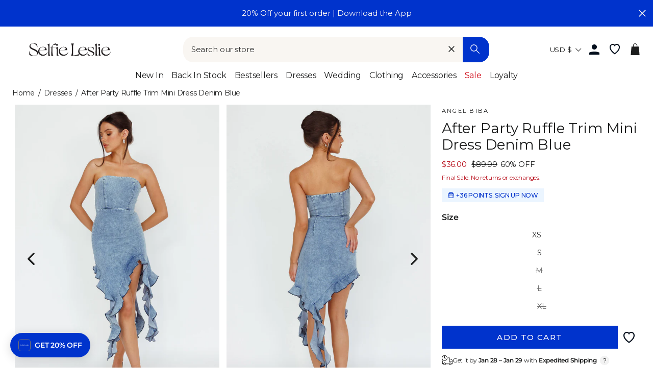

--- FILE ---
content_type: text/html; charset=utf-8
request_url: https://www.selfieleslie.com/products/after-party-ruffle-trim-mini-dress-denim-blue
body_size: 101954
content:
<!doctype html>
<html class="no-js" lang="en">
<head>
  <meta charset="utf-8">
  <meta http-equiv="X-UA-Compatible" content="IE=edge,chrome=1">
  <meta name="viewport" content="width=device-width, initial-scale=1">
  <meta name="theme-color" content="#0033cc">

  <link rel="preconnect" href="https://www.googletagmanager.com" crossorigin>
  
    <!-- Google Tag Manager -->
    <script>(function(w,d,s,l,i){w[l]=w[l]||[];w[l].push({'gtm.start':
    new Date().getTime(),event:'gtm.js'});var f=d.getElementsByTagName(s)[0],
    j=d.createElement(s),dl=l!='dataLayer'?'&l='+l:'';j.async=true;j.src=
    'https://www.googletagmanager.com/gtm.js?id='+i+dl;f.parentNode.insertBefore(j,f);
    })(window,document,'script','dataLayer','GTM-5Q2N5VZ');</script>
    <!-- End Google Tag Manager -->
  

  
  <link rel="canonical" href="https://www.selfieleslie.com/products/after-party-ruffle-trim-mini-dress-denim-blue">

  <meta name="format-detection" content="telephone=no">
  <link rel="preconnect" href="https://cdn.shopify.com" crossorigin>
  <link rel="preconnect" href="https://google-analytics.com" crossorigin>
  <link rel="preconnect" href="https://platform-api.sharethis.com" crossorigin>
  <link rel="preconnect" href="https://static.klaviyo.com" crossorigin>
  <link rel="preconnect" href="https://connect.facebook.net" crossorigin>
  <link rel="preconnect" href="https://aly.jst.ai" crossorigin>
  <link rel="preconnect" href="https://snapui.searchspring.io" crossorigin>
  
    <link rel="preconnect" href="https://js.afterpay.com" crossorigin>
  
  <link rel="preload" href="//www.selfieleslie.com/cdn/shop/t/303/assets/base.min.css?v=104239909713787595751766383184" as="style"><link rel="preconnect" href="https://fonts.shopifycdn.com" crossorigin><link rel="shortcut icon" href="//www.selfieleslie.com/cdn/shop/files/Logo_Blue_Favicon_2024_01f14293-fa73-41d1-bae3-bb3017a72416_32x32.png?v=1726190424" type="image/png" /><!-- Start of Booster Apps Seo-0.1--><title>Shop the After Party Ruffle Trim Mini Dress Denim Blue</title><meta name="description" content="Denim blue mini dressHalf linedStraplessRuffle trim detailStretchy fabricZipper in sideSteal the show in our hot After Party mini dress. We are obsessed with its ruffle detail and strapless cut, giving us all the throwback vibes. T..." /><script type="application/ld+json">
  {
    "@context": "https://schema.org",
    "@type": "WebSite",
    "name": "Selfie Leslie",
    "url": "https://www.selfieleslie.com",
    "potentialAction": {
      "@type": "SearchAction",
      "query-input": "required name=query",
      "target": "https://www.selfieleslie.com/search?q={query}"
    }
  }
</script><script type="application/ld+json">
  {
    "@context": "https://schema.org",
    "@type": "Product",
    "name": "After Party Ruffle Trim Mini Dress Denim Blue",
    "brand": {"@type": "Brand","name": "ANGEL BIBA"},
    "sku": "ST3821D05 BLUE-XS",
    "mpn": "ST3821D05 BLUE 6/XS",
    "description": "\r\nDenim blue mini dress\r\nHalf lined\r\nStrapless\r\nRuffle trim detail\r\nStretchy fabric\r\nZipper in side\r\n\r\nSteal the show in our hot After Party mini dress. We are obsessed with its ruffle detail and strapless cut, giving us all the throwback vibes. Team it with kitten heels and a baguette bag to complete the look.\r\nMODEL INFO\r\n\r\nModel is wearing size XS\r\nHeight: 5'4\"\r\nBust: 31.0\"\r\nWaist: 25.0\"\r\nHips: 35.0\"\r\n\r\nCARE\r\n\r\nHand Wash Cold. Do Not Iron.\r\n\r\nMATERIAL\r\n\r\nPOLYESTER\/COTTON\r\n",
    "url": "https://www.selfieleslie.com/products/after-party-ruffle-trim-mini-dress-denim-blue","image": "https://www.selfieleslie.com/cdn/shop/files/ST3821D05_20BLUE-1_1365x.jpg?v=1691739029","itemCondition": "https://schema.org/NewCondition",
    "offers": [{
          "@type": "Offer","price": "36.00","priceCurrency": "USD",
          "itemCondition": "https://schema.org/NewCondition",
          "url": "https://www.selfieleslie.com/products/after-party-ruffle-trim-mini-dress-denim-blue?variant=44340103610534",
          "sku": "ST3821D05 BLUE-XS",
          "mpn": "ST3821D05 BLUE 6/XS",
          "availability" : "https://schema.org/InStock",
          "priceValidUntil": "2026-02-23","gtin14": "ST3821D05 BLUE 6/XS"},{
          "@type": "Offer","price": "36.00","priceCurrency": "USD",
          "itemCondition": "https://schema.org/NewCondition",
          "url": "https://www.selfieleslie.com/products/after-party-ruffle-trim-mini-dress-denim-blue?variant=44340103643302",
          "sku": "ST3821D05 BLUE-S",
          "mpn": "ST3821D05 BLUE 8/S",
          "availability" : "https://schema.org/InStock",
          "priceValidUntil": "2026-02-23","gtin14": "ST3821D05 BLUE 8/S"},{
          "@type": "Offer","price": "36.00","priceCurrency": "USD",
          "itemCondition": "https://schema.org/NewCondition",
          "url": "https://www.selfieleslie.com/products/after-party-ruffle-trim-mini-dress-denim-blue?variant=44340103676070",
          "sku": "ST3821D05 BLUE-M",
          "mpn": "ST3821D05 BLUE 10/M",
          "availability" : "https://schema.org/OutOfStock",
          "priceValidUntil": "2026-02-23","gtin14": "ST3821D05 BLUE 10/M"},{
          "@type": "Offer","price": "36.00","priceCurrency": "USD",
          "itemCondition": "https://schema.org/NewCondition",
          "url": "https://www.selfieleslie.com/products/after-party-ruffle-trim-mini-dress-denim-blue?variant=44340103741606",
          "sku": "ST3821D05 BLUE-L",
          "mpn": "ST3821D05 BLUE 12/L",
          "availability" : "https://schema.org/OutOfStock",
          "priceValidUntil": "2026-02-23","gtin14": "ST3821D05 BLUE 12/L"},{
          "@type": "Offer","price": "36.00","priceCurrency": "USD",
          "itemCondition": "https://schema.org/NewCondition",
          "url": "https://www.selfieleslie.com/products/after-party-ruffle-trim-mini-dress-denim-blue?variant=44340103839910",
          "sku": "ST3821D05 BLUE-XL",
          "mpn": "ST3821D05 BLUE 14/XL",
          "availability" : "https://schema.org/OutOfStock",
          "priceValidUntil": "2026-02-23","gtin14": "ST3821D05 BLUE 14/XL"}],"aggregateRating": {
"@type": "AggregateRating",
"reviewCount": 2,
"ratingValue": 5
}}
</script><!-- end of Booster Apps SEO -->


<link rel=alternate href=https://www.selfieleslie.com.au/products/after-party-ruffle-trim-mini-dress-denim-blue hreflang=en-au /><link rel=alternate href=https://www.selfieleslie.com/products/after-party-ruffle-trim-mini-dress-denim-blue hreflang=en-us /><link rel=alternate href=https://www.selfieleslie.com/products/after-party-ruffle-trim-mini-dress-denim-blue hreflang=x-default />
  <script>(function(w,d,t,r,u){var f,n,i;w[u]=w[u]||[],f=function(){var o={ti:"199006672", tm:"shpfy_ui", enableAutoSpaTracking: true};o.q=w[u],w[u]=new UET(o),w[u].push("pageLoad")},n=d.createElement(t),n.src=r,n.async=1,n.onload=n.onreadystatechange=function(){var s=this.readyState;s&&s!=="loaded"&&s!=="complete"||(f(),n.onload=n.onreadystatechange=null)},i=d.getElementsByTagName(t)[0],i.parentNode.insertBefore(n,i)})(window,document,"script","//bat.bing.com/bat.js","uetq");</script>

  <script>
    
        window.uetq = window.uetq || [];
        window.uetq.push('event', '', { 'ecomm_prodid': '7773874651302', 'ecomm_pagetype': 'product' });
      
  </script>

  



  






<style>
  
  
    @font-face {
  font-family: Montserrat;
  font-weight: 400;
  font-style: normal;
  font-display: swap;
  src: url("//www.selfieleslie.com/cdn/fonts/montserrat/montserrat_n4.81949fa0ac9fd2021e16436151e8eaa539321637.woff2") format("woff2"),
       url("//www.selfieleslie.com/cdn/fonts/montserrat/montserrat_n4.a6c632ca7b62da89c3594789ba828388aac693fe.woff") format("woff");
}

  

  
    @font-face {
  font-family: Montserrat;
  font-weight: 400;
  font-style: normal;
  font-display: swap;
  src: url("//www.selfieleslie.com/cdn/fonts/montserrat/montserrat_n4.81949fa0ac9fd2021e16436151e8eaa539321637.woff2") format("woff2"),
       url("//www.selfieleslie.com/cdn/fonts/montserrat/montserrat_n4.a6c632ca7b62da89c3594789ba828388aac693fe.woff") format("woff");
}

  

  
    @font-face {
  font-family: Cabin;
  font-weight: 400;
  font-style: normal;
  font-display: swap;
  src: url("//www.selfieleslie.com/cdn/fonts/cabin/cabin_n4.cefc6494a78f87584a6f312fea532919154f66fe.woff2") format("woff2"),
       url("//www.selfieleslie.com/cdn/fonts/cabin/cabin_n4.8c16611b00f59d27f4b27ce4328dfe514ce77517.woff") format("woff");
}

  


  :root {
    --base-font-size: 15px;
    
  
    --base-heading-family: Montserrat, sans-serif;
    --base-heading-weight: 400;
  

  
    --base-font-family: Montserrat, sans-serif;
    --base-font-weight: 400;
  

  
    --extra-font-family: Cabin, sans-serif;
    --extra-font-weight: 400;
  

    /* Button colors */
    --colorBtnPrimary: #0033cc;
    --colorBtnPrimaryText: #fff;
    --colorCartDot: #0033cc;
    --colorCartDotText: #ffffff;
    --colorDrawerBtn: #0033cc;
    --colorDrawerBtnText: #ffffff;
    /* Text link colors */
    --colorLink: #1c1d1d;
    /* Text colors */
    --colorTextBody: #1c1d1d;
    --colorPrice: #1c1d1d;
    --colorTextSavings: #b70b18;
    /* Backgrounds */
    --colorBody: #ffffff;
    --colorInputBg: #ffffff;
    /* Footer */
    --colorFooter: #f9f6f2;
    --colorFooterText: #1c1d1d;
    --colorFooterIcon: #1c1d1d;
    /* Border colors */
    --colorBorder: #1c1d1d;
    /* Nav and dropdown link background */
    --colorNav: #ffffff;
    --colorNavText: #1c1d1d;
    --colorAnnouncement: #0033cc;
    --colorAnnouncementText: #f9f6f2;
    /* Hero text color */
    --colorHeroText: #fff;
    /* Modal*/
    --colorModalBg: #1c1d1d;
    /* Image overlays */
    --colorImageOverlay: #000;
    --colorImageOverlayOpacity: 0.1;
    --colorImageOverlayTextShadow: 0.3;
    --colorSmallImageBg: #fff;
    --colorLargeImageBg: #1c1d1d;
    --colorOddTableRows: #ebf5ff;
    --colorGridOverlay: #000000;
    --colorGridOverlayOpacity: 0.2;
    /* Button style */
    --buttonStyle: square;
    --swatchStyle: round;
    /*================ Typography ================*/
    --type_header_family: Montserrat;
    --type_header_fallback: sans-serif;
    --type_header_weight: 400;
    /* Non font-face header styles */
    --type_header_line_height: 0.8;
    --type_header_text_center: true;
    --type_header_base_size: 22px;
    --type_header_spacing: 0.0em;
    --type_header_capitalize: false;
    /* Font-face base styles */
    --type_base_family: Montserrat;
    --type_base_fallback: sans-serif;
    --type_base_weight: 400;
    /* Non font-face base styles */
    --type_body_text_center: false;
    --type_base_spacing: 0.0em;
    --type_base_line_height: 1.4;
    --type_base_size: 15px;
    --type_product_capitalize: true;
    --icon_weight: 3px;
    --icon_linecaps: round;
    /* Drawers */
    --colorDrawers: #ffffff;
    --colorDrawerBorder: #1c1d1d;
    --colorDrawerText: #1c1d1d;
    --colorDrawerButton: #0033cc;
    --colorDrawerButtonText: #ffffff;
    /* Gift Card Colors */
    --colorGiftText: #1c1d1d;
    --colorGiftBorder: #0033cc;
    /* Btns */
    --quickShopBtn: rgba(0,0,0,0);
    --wishlistBtn: #fff;
  }
</style>
  <meta property="og:site_name" content="Selfie Leslie">
  <meta property="og:url" content="https://www.selfieleslie.com/products/after-party-ruffle-trim-mini-dress-denim-blue">
  <meta property="og:title" content="After Party Ruffle Trim Mini Dress Denim Blue">
  <meta property="og:type" content="product">
  <meta property="og:description" content="Denim blue mini dress Half lined Strapless Ruffle trim detail Stretchy fabric Zipper in side Steal the show in our hot After Party mini dress. We are obsessed with its ruffle detail and strapless cut, giving us all the throwback vibes. Team it with kitten heels and a baguette bag to complete the look. MODEL INFO Model "><meta property="og:image" content="http://www.selfieleslie.com/cdn/shop/files/ST3821D05_20BLUE-1_1200x1200.jpg?v=1691739029"><meta property="og:image" content="http://www.selfieleslie.com/cdn/shop/files/ST3821D05_20BLUE-3_1200x1200.jpg?v=1691739029"><meta property="og:image" content="http://www.selfieleslie.com/cdn/shop/files/ST3821D05_20BLUE-2_1200x1200.jpg?v=1691739029">
  <meta property="og:image:secure_url" content="https://www.selfieleslie.com/cdn/shop/files/ST3821D05_20BLUE-1_1200x1200.jpg?v=1691739029"><meta property="og:image:secure_url" content="https://www.selfieleslie.com/cdn/shop/files/ST3821D05_20BLUE-3_1200x1200.jpg?v=1691739029"><meta property="og:image:secure_url" content="https://www.selfieleslie.com/cdn/shop/files/ST3821D05_20BLUE-2_1200x1200.jpg?v=1691739029">
  <meta name="twitter:site" content="@Selfie_Leslie">
  <meta name="twitter:card" content="summary_large_image">
  <meta name="twitter:title" content="After Party Ruffle Trim Mini Dress Denim Blue">
  <meta name="twitter:description" content="Denim blue mini dress Half lined Strapless Ruffle trim detail Stretchy fabric Zipper in side Steal the show in our hot After Party mini dress. We are obsessed with its ruffle detail and strapless cut, giving us all the throwback vibes. Team it with kitten heels and a baguette bag to complete the look. MODEL INFO Model ">

  <style data-shopify>
  @font-face {
  font-family: Montserrat;
  font-weight: 400;
  font-style: normal;
  src: url("//www.selfieleslie.com/cdn/fonts/montserrat/montserrat_n4.81949fa0ac9fd2021e16436151e8eaa539321637.woff2") format("woff2"),
       url("//www.selfieleslie.com/cdn/fonts/montserrat/montserrat_n4.a6c632ca7b62da89c3594789ba828388aac693fe.woff") format("woff");
}

  @font-face {
  font-family: Montserrat;
  font-weight: 400;
  font-style: normal;
  src: url("//www.selfieleslie.com/cdn/fonts/montserrat/montserrat_n4.81949fa0ac9fd2021e16436151e8eaa539321637.woff2") format("woff2"),
       url("//www.selfieleslie.com/cdn/fonts/montserrat/montserrat_n4.a6c632ca7b62da89c3594789ba828388aac693fe.woff") format("woff");
}


  @font-face {
  font-family: Montserrat;
  font-weight: 600;
  font-style: normal;
  src: url("//www.selfieleslie.com/cdn/fonts/montserrat/montserrat_n6.1326b3e84230700ef15b3a29fb520639977513e0.woff2") format("woff2"),
       url("//www.selfieleslie.com/cdn/fonts/montserrat/montserrat_n6.652f051080eb14192330daceed8cd53dfdc5ead9.woff") format("woff");
}

  @font-face {
  font-family: Montserrat;
  font-weight: 400;
  font-style: italic;
  src: url("//www.selfieleslie.com/cdn/fonts/montserrat/montserrat_i4.5a4ea298b4789e064f62a29aafc18d41f09ae59b.woff2") format("woff2"),
       url("//www.selfieleslie.com/cdn/fonts/montserrat/montserrat_i4.072b5869c5e0ed5b9d2021e4c2af132e16681ad2.woff") format("woff");
}

  @font-face {
  font-family: Montserrat;
  font-weight: 600;
  font-style: italic;
  src: url("//www.selfieleslie.com/cdn/fonts/montserrat/montserrat_i6.e90155dd2f004112a61c0322d66d1f59dadfa84b.woff2") format("woff2"),
       url("//www.selfieleslie.com/cdn/fonts/montserrat/montserrat_i6.41470518d8e9d7f1bcdd29a447c2397e5393943f.woff") format("woff");
}

</style>


  <link rel="stylesheet" href="//www.selfieleslie.com/cdn/shop/t/303/assets/base.min.css?v=104239909713787595751766383184">
  <link rel="stylesheet" href="//www.selfieleslie.com/cdn/shop/t/303/assets/global.min.css?v=148612246217154732191766383206">
  <link rel="stylesheet" href="//www.selfieleslie.com/cdn/shop/t/303/assets/fonts.min.css?v=128913785680929778301766383202">
  <link rel="stylesheet" href="//www.selfieleslie.com/cdn/shop/t/303/assets/component-search.min.css?v=110433515336776423531766383199">

  <link rel="stylesheet" href="//www.selfieleslie.com/cdn/shop/t/303/assets/component-grid-item.min.css?v=59116905060139477861766383196" media="print" onload="this.media='all'">
  <link rel="stylesheet" href="//www.selfieleslie.com/cdn/shop/t/303/assets/section-header.min.css?v=110610251313195775681766383218" media="print" onload="this.media='all'">
  <link rel="stylesheet" href="//www.selfieleslie.com/cdn/shop/t/303/assets/component-wishlist.min.css?v=49186854376388074561766383199" media="print" onload="this.media='all'">
  <link rel="stylesheet" href="//www.selfieleslie.com/cdn/shop/t/303/assets/template-collection.min.css?v=16178499550605138761766383221" media="print" onload="this.media='all'">

  <noscript>
    <link href="//www.selfieleslie.com/cdn/shop/t/303/assets/component-grid-item.min.css?v=59116905060139477861766383196" rel="stylesheet" type="text/css" media="all" />
    <link href="//www.selfieleslie.com/cdn/shop/t/303/assets/section-header.min.css?v=110610251313195775681766383218" rel="stylesheet" type="text/css" media="all" />
    <link href="//www.selfieleslie.com/cdn/shop/t/303/assets/component-wishlist.min.css?v=49186854376388074561766383199" rel="stylesheet" type="text/css" media="all" />
    <link href="//www.selfieleslie.com/cdn/shop/t/303/assets/template-collection.min.css?v=16178499550605138761766383221" rel="stylesheet" type="text/css" media="all" />
  </noscript>


  <style data-shopify>
    
  </style>

  <script>
    document.documentElement.className = document.documentElement.className.replace('no-js', 'js');

    window.theme = window.theme || {};
    theme.strings = {
      addToCart: "Add to cart",
      soldOut: "Sold Out",
      unavailable: "Unavailable",
      stockLabel: "Only [count] items in stock!",
      willNotShipUntil: "Will not ship until [date]",
      willBeInStockAfter: "Will be in stock after [date]",
      waitingForStock: "Inventory on the way",
      savePrice: "Save [saved_amount]",
      cartEmpty: "Your cart is currently empty.",
      cartTermsConfirmation: "You must agree with the terms and conditions of sales to check out",
      shop_url: "selfieleslie-us.myshopify.com",
      currency_symbol: "$",
      currencyCode: "USD",
      locale: "en",
      template: "product",
      translations: {
        products_empty: "No Products found.",
        collections_empty: "No Collections found.",
        pages_empty: "No Pages found.",
        suggestions_empty: "No Suggestions found.",
        out_of_stock: "Sold Out",
        added_to_cart: "Added to Bag",
        in_your_cart: "in your cart",
        size_select: "Select a Size",
        sale: "Final Sale"
      },
      awayFreeShippingText: "YOU ARE {{ threshold }} AWAY FROM FREE SHIPPING!",
      successFreeShipping: "YOU QUALIFIED FOR FREE SHIPPING!"
    };
    theme.settings = {
      dynamicVariantsEnable: true,
      dynamicVariantType: "dropdown",
      cartType: "drawer",
      moneyFormat: "${{amount}}",
      saveType: "dollar",
      recentlyViewedEnabled: true,
      predictiveSearch: true,
      predictiveSearchType: "product,page",
      searchTerms: "",
      inventoryThreshold: 10,
      themeName: 'Impulse',
      themeVersion: "3.0.3",
      threshold_amount: 100,
      progress_bar_color: "#0033cc"
    };
  </script>

  
  

  <script>window.performance && window.performance.mark && window.performance.mark('shopify.content_for_header.start');</script><meta id="shopify-digital-wallet" name="shopify-digital-wallet" content="/41426223270/digital_wallets/dialog">
<meta name="shopify-checkout-api-token" content="b46d575b99d15c2315f4edaef8db27ad">
<meta id="in-context-paypal-metadata" data-shop-id="41426223270" data-venmo-supported="true" data-environment="production" data-locale="en_US" data-paypal-v4="true" data-currency="USD">
<link rel="alternate" type="application/json+oembed" href="https://www.selfieleslie.com/products/after-party-ruffle-trim-mini-dress-denim-blue.oembed">
<script async="async" src="/checkouts/internal/preloads.js?locale=en-US"></script>
<link rel="preconnect" href="https://shop.app" crossorigin="anonymous">
<script async="async" src="https://shop.app/checkouts/internal/preloads.js?locale=en-US&shop_id=41426223270" crossorigin="anonymous"></script>
<script id="apple-pay-shop-capabilities" type="application/json">{"shopId":41426223270,"countryCode":"US","currencyCode":"USD","merchantCapabilities":["supports3DS"],"merchantId":"gid:\/\/shopify\/Shop\/41426223270","merchantName":"Selfie Leslie","requiredBillingContactFields":["postalAddress","email","phone"],"requiredShippingContactFields":["postalAddress","email","phone"],"shippingType":"shipping","supportedNetworks":["visa","masterCard","amex","discover","elo","jcb"],"total":{"type":"pending","label":"Selfie Leslie","amount":"1.00"},"shopifyPaymentsEnabled":true,"supportsSubscriptions":true}</script>
<script id="shopify-features" type="application/json">{"accessToken":"b46d575b99d15c2315f4edaef8db27ad","betas":["rich-media-storefront-analytics"],"domain":"www.selfieleslie.com","predictiveSearch":true,"shopId":41426223270,"locale":"en"}</script>
<script>var Shopify = Shopify || {};
Shopify.shop = "selfieleslie-us.myshopify.com";
Shopify.locale = "en";
Shopify.currency = {"active":"USD","rate":"1.0"};
Shopify.country = "US";
Shopify.theme = {"name":"App promo 19\/01\/26 v1.16.97","id":191095046310,"schema_name":"Selfie Leslie","schema_version":"1.16.3","theme_store_id":null,"role":"main"};
Shopify.theme.handle = "null";
Shopify.theme.style = {"id":null,"handle":null};
Shopify.cdnHost = "www.selfieleslie.com/cdn";
Shopify.routes = Shopify.routes || {};
Shopify.routes.root = "/";</script>
<script type="module">!function(o){(o.Shopify=o.Shopify||{}).modules=!0}(window);</script>
<script>!function(o){function n(){var o=[];function n(){o.push(Array.prototype.slice.apply(arguments))}return n.q=o,n}var t=o.Shopify=o.Shopify||{};t.loadFeatures=n(),t.autoloadFeatures=n()}(window);</script>
<script>
  window.ShopifyPay = window.ShopifyPay || {};
  window.ShopifyPay.apiHost = "shop.app\/pay";
  window.ShopifyPay.redirectState = null;
</script>
<script id="shop-js-analytics" type="application/json">{"pageType":"product"}</script>
<script defer="defer" async type="module" src="//www.selfieleslie.com/cdn/shopifycloud/shop-js/modules/v2/client.init-shop-cart-sync_BT-GjEfc.en.esm.js"></script>
<script defer="defer" async type="module" src="//www.selfieleslie.com/cdn/shopifycloud/shop-js/modules/v2/chunk.common_D58fp_Oc.esm.js"></script>
<script defer="defer" async type="module" src="//www.selfieleslie.com/cdn/shopifycloud/shop-js/modules/v2/chunk.modal_xMitdFEc.esm.js"></script>
<script type="module">
  await import("//www.selfieleslie.com/cdn/shopifycloud/shop-js/modules/v2/client.init-shop-cart-sync_BT-GjEfc.en.esm.js");
await import("//www.selfieleslie.com/cdn/shopifycloud/shop-js/modules/v2/chunk.common_D58fp_Oc.esm.js");
await import("//www.selfieleslie.com/cdn/shopifycloud/shop-js/modules/v2/chunk.modal_xMitdFEc.esm.js");

  window.Shopify.SignInWithShop?.initShopCartSync?.({"fedCMEnabled":true,"windoidEnabled":true});

</script>
<script>
  window.Shopify = window.Shopify || {};
  if (!window.Shopify.featureAssets) window.Shopify.featureAssets = {};
  window.Shopify.featureAssets['shop-js'] = {"shop-cart-sync":["modules/v2/client.shop-cart-sync_DZOKe7Ll.en.esm.js","modules/v2/chunk.common_D58fp_Oc.esm.js","modules/v2/chunk.modal_xMitdFEc.esm.js"],"init-fed-cm":["modules/v2/client.init-fed-cm_B6oLuCjv.en.esm.js","modules/v2/chunk.common_D58fp_Oc.esm.js","modules/v2/chunk.modal_xMitdFEc.esm.js"],"shop-cash-offers":["modules/v2/client.shop-cash-offers_D2sdYoxE.en.esm.js","modules/v2/chunk.common_D58fp_Oc.esm.js","modules/v2/chunk.modal_xMitdFEc.esm.js"],"shop-login-button":["modules/v2/client.shop-login-button_QeVjl5Y3.en.esm.js","modules/v2/chunk.common_D58fp_Oc.esm.js","modules/v2/chunk.modal_xMitdFEc.esm.js"],"pay-button":["modules/v2/client.pay-button_DXTOsIq6.en.esm.js","modules/v2/chunk.common_D58fp_Oc.esm.js","modules/v2/chunk.modal_xMitdFEc.esm.js"],"shop-button":["modules/v2/client.shop-button_DQZHx9pm.en.esm.js","modules/v2/chunk.common_D58fp_Oc.esm.js","modules/v2/chunk.modal_xMitdFEc.esm.js"],"avatar":["modules/v2/client.avatar_BTnouDA3.en.esm.js"],"init-windoid":["modules/v2/client.init-windoid_CR1B-cfM.en.esm.js","modules/v2/chunk.common_D58fp_Oc.esm.js","modules/v2/chunk.modal_xMitdFEc.esm.js"],"init-shop-for-new-customer-accounts":["modules/v2/client.init-shop-for-new-customer-accounts_C_vY_xzh.en.esm.js","modules/v2/client.shop-login-button_QeVjl5Y3.en.esm.js","modules/v2/chunk.common_D58fp_Oc.esm.js","modules/v2/chunk.modal_xMitdFEc.esm.js"],"init-shop-email-lookup-coordinator":["modules/v2/client.init-shop-email-lookup-coordinator_BI7n9ZSv.en.esm.js","modules/v2/chunk.common_D58fp_Oc.esm.js","modules/v2/chunk.modal_xMitdFEc.esm.js"],"init-shop-cart-sync":["modules/v2/client.init-shop-cart-sync_BT-GjEfc.en.esm.js","modules/v2/chunk.common_D58fp_Oc.esm.js","modules/v2/chunk.modal_xMitdFEc.esm.js"],"shop-toast-manager":["modules/v2/client.shop-toast-manager_DiYdP3xc.en.esm.js","modules/v2/chunk.common_D58fp_Oc.esm.js","modules/v2/chunk.modal_xMitdFEc.esm.js"],"init-customer-accounts":["modules/v2/client.init-customer-accounts_D9ZNqS-Q.en.esm.js","modules/v2/client.shop-login-button_QeVjl5Y3.en.esm.js","modules/v2/chunk.common_D58fp_Oc.esm.js","modules/v2/chunk.modal_xMitdFEc.esm.js"],"init-customer-accounts-sign-up":["modules/v2/client.init-customer-accounts-sign-up_iGw4briv.en.esm.js","modules/v2/client.shop-login-button_QeVjl5Y3.en.esm.js","modules/v2/chunk.common_D58fp_Oc.esm.js","modules/v2/chunk.modal_xMitdFEc.esm.js"],"shop-follow-button":["modules/v2/client.shop-follow-button_CqMgW2wH.en.esm.js","modules/v2/chunk.common_D58fp_Oc.esm.js","modules/v2/chunk.modal_xMitdFEc.esm.js"],"checkout-modal":["modules/v2/client.checkout-modal_xHeaAweL.en.esm.js","modules/v2/chunk.common_D58fp_Oc.esm.js","modules/v2/chunk.modal_xMitdFEc.esm.js"],"shop-login":["modules/v2/client.shop-login_D91U-Q7h.en.esm.js","modules/v2/chunk.common_D58fp_Oc.esm.js","modules/v2/chunk.modal_xMitdFEc.esm.js"],"lead-capture":["modules/v2/client.lead-capture_BJmE1dJe.en.esm.js","modules/v2/chunk.common_D58fp_Oc.esm.js","modules/v2/chunk.modal_xMitdFEc.esm.js"],"payment-terms":["modules/v2/client.payment-terms_Ci9AEqFq.en.esm.js","modules/v2/chunk.common_D58fp_Oc.esm.js","modules/v2/chunk.modal_xMitdFEc.esm.js"]};
</script>
<script>(function() {
  var isLoaded = false;
  function asyncLoad() {
    if (isLoaded) return;
    isLoaded = true;
    var urls = ["https:\/\/gdprcdn.b-cdn.net\/js\/gdpr_cookie_consent.min.js?shop=selfieleslie-us.myshopify.com","\/\/swymv3pro-01.azureedge.net\/code\/swym_fb_pixel.js?shop=selfieleslie-us.myshopify.com","https:\/\/unpkg.com\/@happyreturns\/happyreturns-script-tag?shop=selfieleslie-us.myshopify.com","\/\/staticw2.yotpo.com\/Inmz3p1Af2S6wKVjL5q5zBZ2V4J6Vc8npQvu5trG\/widget.js?shop=selfieleslie-us.myshopify.com","https:\/\/cdn-loyalty.yotpo.com\/loader\/bw_Vcr0gTNmM5bzc_3eWPA.js?shop=selfieleslie-us.myshopify.com","\/\/cdn.shopify.com\/proxy\/d70b828e9eb82a4cab318e8dc13fe7a77f708679d96c846a95929425173eb67a\/bingshoppingtool-t2app-prod.trafficmanager.net\/api\/ShopifyMT\/v1\/uet\/tracking_script?shop=selfieleslie-us.myshopify.com\u0026sp-cache-control=cHVibGljLCBtYXgtYWdlPTkwMA","\/\/cdn.shopify.com\/proxy\/95d859b6d4df3546173a80c288e4ef565ea827695ce9f79edcf7d7b0712d44d0\/api.goaffpro.com\/loader.js?shop=selfieleslie-us.myshopify.com\u0026sp-cache-control=cHVibGljLCBtYXgtYWdlPTkwMA","\/\/backinstock.useamp.com\/widget\/26629_1767155369.js?category=bis\u0026v=6\u0026shop=selfieleslie-us.myshopify.com","https:\/\/cdn.zigpoll.com\/zigpoll-shopify-embed.js?accountId=68378cc047da5b4fac21c4c8\u0026shop=selfieleslie-us.myshopify.com"];
    for (var i = 0; i < urls.length; i++) {
      var s = document.createElement('script');
      s.type = 'text/javascript';
      s.async = true;
      s.src = urls[i];
      var x = document.getElementsByTagName('script')[0];
      x.parentNode.insertBefore(s, x);
    }
  };
  if(window.attachEvent) {
    window.attachEvent('onload', asyncLoad);
  } else {
    window.addEventListener('load', asyncLoad, false);
  }
})();</script>
<script id="__st">var __st={"a":41426223270,"offset":-28800,"reqid":"dd179c10-0ebc-4ff1-94ab-aa89f6bcd9da-1769280264","pageurl":"www.selfieleslie.com\/products\/after-party-ruffle-trim-mini-dress-denim-blue","u":"fb94c1658bad","p":"product","rtyp":"product","rid":7773874651302};</script>
<script>window.ShopifyPaypalV4VisibilityTracking = true;</script>
<script id="captcha-bootstrap">!function(){'use strict';const t='contact',e='account',n='new_comment',o=[[t,t],['blogs',n],['comments',n],[t,'customer']],c=[[e,'customer_login'],[e,'guest_login'],[e,'recover_customer_password'],[e,'create_customer']],r=t=>t.map((([t,e])=>`form[action*='/${t}']:not([data-nocaptcha='true']) input[name='form_type'][value='${e}']`)).join(','),a=t=>()=>t?[...document.querySelectorAll(t)].map((t=>t.form)):[];function s(){const t=[...o],e=r(t);return a(e)}const i='password',u='form_key',d=['recaptcha-v3-token','g-recaptcha-response','h-captcha-response',i],f=()=>{try{return window.sessionStorage}catch{return}},m='__shopify_v',_=t=>t.elements[u];function p(t,e,n=!1){try{const o=window.sessionStorage,c=JSON.parse(o.getItem(e)),{data:r}=function(t){const{data:e,action:n}=t;return t[m]||n?{data:e,action:n}:{data:t,action:n}}(c);for(const[e,n]of Object.entries(r))t.elements[e]&&(t.elements[e].value=n);n&&o.removeItem(e)}catch(o){console.error('form repopulation failed',{error:o})}}const l='form_type',E='cptcha';function T(t){t.dataset[E]=!0}const w=window,h=w.document,L='Shopify',v='ce_forms',y='captcha';let A=!1;((t,e)=>{const n=(g='f06e6c50-85a8-45c8-87d0-21a2b65856fe',I='https://cdn.shopify.com/shopifycloud/storefront-forms-hcaptcha/ce_storefront_forms_captcha_hcaptcha.v1.5.2.iife.js',D={infoText:'Protected by hCaptcha',privacyText:'Privacy',termsText:'Terms'},(t,e,n)=>{const o=w[L][v],c=o.bindForm;if(c)return c(t,g,e,D).then(n);var r;o.q.push([[t,g,e,D],n]),r=I,A||(h.body.append(Object.assign(h.createElement('script'),{id:'captcha-provider',async:!0,src:r})),A=!0)});var g,I,D;w[L]=w[L]||{},w[L][v]=w[L][v]||{},w[L][v].q=[],w[L][y]=w[L][y]||{},w[L][y].protect=function(t,e){n(t,void 0,e),T(t)},Object.freeze(w[L][y]),function(t,e,n,w,h,L){const[v,y,A,g]=function(t,e,n){const i=e?o:[],u=t?c:[],d=[...i,...u],f=r(d),m=r(i),_=r(d.filter((([t,e])=>n.includes(e))));return[a(f),a(m),a(_),s()]}(w,h,L),I=t=>{const e=t.target;return e instanceof HTMLFormElement?e:e&&e.form},D=t=>v().includes(t);t.addEventListener('submit',(t=>{const e=I(t);if(!e)return;const n=D(e)&&!e.dataset.hcaptchaBound&&!e.dataset.recaptchaBound,o=_(e),c=g().includes(e)&&(!o||!o.value);(n||c)&&t.preventDefault(),c&&!n&&(function(t){try{if(!f())return;!function(t){const e=f();if(!e)return;const n=_(t);if(!n)return;const o=n.value;o&&e.removeItem(o)}(t);const e=Array.from(Array(32),(()=>Math.random().toString(36)[2])).join('');!function(t,e){_(t)||t.append(Object.assign(document.createElement('input'),{type:'hidden',name:u})),t.elements[u].value=e}(t,e),function(t,e){const n=f();if(!n)return;const o=[...t.querySelectorAll(`input[type='${i}']`)].map((({name:t})=>t)),c=[...d,...o],r={};for(const[a,s]of new FormData(t).entries())c.includes(a)||(r[a]=s);n.setItem(e,JSON.stringify({[m]:1,action:t.action,data:r}))}(t,e)}catch(e){console.error('failed to persist form',e)}}(e),e.submit())}));const S=(t,e)=>{t&&!t.dataset[E]&&(n(t,e.some((e=>e===t))),T(t))};for(const o of['focusin','change'])t.addEventListener(o,(t=>{const e=I(t);D(e)&&S(e,y())}));const B=e.get('form_key'),M=e.get(l),P=B&&M;t.addEventListener('DOMContentLoaded',(()=>{const t=y();if(P)for(const e of t)e.elements[l].value===M&&p(e,B);[...new Set([...A(),...v().filter((t=>'true'===t.dataset.shopifyCaptcha))])].forEach((e=>S(e,t)))}))}(h,new URLSearchParams(w.location.search),n,t,e,['guest_login'])})(!0,!0)}();</script>
<script integrity="sha256-4kQ18oKyAcykRKYeNunJcIwy7WH5gtpwJnB7kiuLZ1E=" data-source-attribution="shopify.loadfeatures" defer="defer" src="//www.selfieleslie.com/cdn/shopifycloud/storefront/assets/storefront/load_feature-a0a9edcb.js" crossorigin="anonymous"></script>
<script crossorigin="anonymous" defer="defer" src="//www.selfieleslie.com/cdn/shopifycloud/storefront/assets/shopify_pay/storefront-65b4c6d7.js?v=20250812"></script>
<script data-source-attribution="shopify.dynamic_checkout.dynamic.init">var Shopify=Shopify||{};Shopify.PaymentButton=Shopify.PaymentButton||{isStorefrontPortableWallets:!0,init:function(){window.Shopify.PaymentButton.init=function(){};var t=document.createElement("script");t.src="https://www.selfieleslie.com/cdn/shopifycloud/portable-wallets/latest/portable-wallets.en.js",t.type="module",document.head.appendChild(t)}};
</script>
<script data-source-attribution="shopify.dynamic_checkout.buyer_consent">
  function portableWalletsHideBuyerConsent(e){var t=document.getElementById("shopify-buyer-consent"),n=document.getElementById("shopify-subscription-policy-button");t&&n&&(t.classList.add("hidden"),t.setAttribute("aria-hidden","true"),n.removeEventListener("click",e))}function portableWalletsShowBuyerConsent(e){var t=document.getElementById("shopify-buyer-consent"),n=document.getElementById("shopify-subscription-policy-button");t&&n&&(t.classList.remove("hidden"),t.removeAttribute("aria-hidden"),n.addEventListener("click",e))}window.Shopify?.PaymentButton&&(window.Shopify.PaymentButton.hideBuyerConsent=portableWalletsHideBuyerConsent,window.Shopify.PaymentButton.showBuyerConsent=portableWalletsShowBuyerConsent);
</script>
<script data-source-attribution="shopify.dynamic_checkout.cart.bootstrap">document.addEventListener("DOMContentLoaded",(function(){function t(){return document.querySelector("shopify-accelerated-checkout-cart, shopify-accelerated-checkout")}if(t())Shopify.PaymentButton.init();else{new MutationObserver((function(e,n){t()&&(Shopify.PaymentButton.init(),n.disconnect())})).observe(document.body,{childList:!0,subtree:!0})}}));
</script>
<link id="shopify-accelerated-checkout-styles" rel="stylesheet" media="screen" href="https://www.selfieleslie.com/cdn/shopifycloud/portable-wallets/latest/accelerated-checkout-backwards-compat.css" crossorigin="anonymous">
<style id="shopify-accelerated-checkout-cart">
        #shopify-buyer-consent {
  margin-top: 1em;
  display: inline-block;
  width: 100%;
}

#shopify-buyer-consent.hidden {
  display: none;
}

#shopify-subscription-policy-button {
  background: none;
  border: none;
  padding: 0;
  text-decoration: underline;
  font-size: inherit;
  cursor: pointer;
}

#shopify-subscription-policy-button::before {
  box-shadow: none;
}

      </style>

<script>window.performance && window.performance.mark && window.performance.mark('shopify.content_for_header.end');</script>

  

  
    <!-- Google Site Verification -->
<meta name="google-site-verification" content="iCGXzSMg9tLHqU4tPRpP5o1n0o9yG1FpasQpaqn3xh0" />

<!-- YotPo Something -->
<script type="text/javascript">(function e(){var e=document.createElement("script");e.type="text/javascript",e.async=true,e.src="//staticw2.yotpo.com/Inmz3p1Af2S6wKVjL5q5zBZ2V4J6Vc8npQvu5trG/widget.js";var t=document.getElementsByTagName("script")[0];t.parentNode.insertBefore(e,t)})();</script>
  

  
  <script>
    var countrySwitcherData = {
  "countries": [
    


{
              "type": "link",
              "current": false,
              "title": "AUD (Australia)",
              "url": "https://www.selfieleslie.com.au/"
              
              
            },
        
          {
            "type": "locale",
            "current": false,
            "title": "Albania (ALL L)",
            "country_code": "AL"
            
            
          },
        
      
        
          {
            "type": "locale",
            "current": false,
            "title": "Antigua &amp; Barbuda (XCD $)",
            "country_code": "AG"
            
            
          },
        
      
        
          {
            "type": "locale",
            "current": false,
            "title": "Aruba (AWG ƒ)",
            "country_code": "AW"
            
            
          },
        
      
        
          {
            "type": "locale",
            "current": false,
            "title": "Austria (EUR €)",
            "country_code": "AT"
            
            
          },
        
      
        
          {
            "type": "locale",
            "current": false,
            "title": "Bahamas (BSD $)",
            "country_code": "BS"
            
            
          },
        
      
        
          {
            "type": "locale",
            "current": false,
            "title": "Barbados (BBD $)",
            "country_code": "BB"
            
            
          },
        
      
        
          {
            "type": "locale",
            "current": false,
            "title": "Belgium (EUR €)",
            "country_code": "BE"
            
            
          },
        
      
        
          {
            "type": "locale",
            "current": false,
            "title": "Bermuda (USD $)",
            "country_code": "BM"
            
            
          },
        
      
        
          {
            "type": "locale",
            "current": false,
            "title": "Canada (CAD $)",
            "country_code": "CA"
            
            
          },
        
      
        
          {
            "type": "locale",
            "current": false,
            "title": "Cyprus (EUR €)",
            "country_code": "CY"
            
            
          },
        
      
        
          {
            "type": "locale",
            "current": false,
            "title": "Denmark (DKK kr.)",
            "country_code": "DK"
            
            
          },
        
      
        
          {
            "type": "locale",
            "current": false,
            "title": "Dominican Republic (DOP $)",
            "country_code": "DO"
            
            
          },
        
      
        
          {
            "type": "locale",
            "current": false,
            "title": "Estonia (EUR €)",
            "country_code": "EE"
            
            
          },
        
      
        
          {
            "type": "locale",
            "current": false,
            "title": "Finland (EUR €)",
            "country_code": "FI"
            
            
          },
        
      
        
          {
            "type": "locale",
            "current": false,
            "title": "France (EUR €)",
            "country_code": "FR"
            
            
          },
        
      
        
          {
            "type": "locale",
            "current": false,
            "title": "Germany (EUR €)",
            "country_code": "DE"
            
            
          },
        
      
        
          {
            "type": "locale",
            "current": false,
            "title": "Iceland (ISK kr)",
            "country_code": "IS"
            
            
          },
        
      
        
          {
            "type": "locale",
            "current": false,
            "title": "Ireland (EUR €)",
            "country_code": "IE"
            
            
          },
        
      
        
          {
            "type": "locale",
            "current": false,
            "title": "Israel (ILS ₪)",
            "country_code": "IL"
            
            
          },
        
      
        
          {
            "type": "locale",
            "current": false,
            "title": "Italy (EUR €)",
            "country_code": "IT"
            
            
          },
        
      
        
          {
            "type": "locale",
            "current": false,
            "title": "Jamaica (JMD $)",
            "country_code": "JM"
            
            
          },
        
      
        
          {
            "type": "locale",
            "current": false,
            "title": "Japan (JPY ¥)",
            "country_code": "JP"
            
            
          },
        
      
        
          {
            "type": "locale",
            "current": false,
            "title": "Luxembourg (EUR €)",
            "country_code": "LU"
            
            
          },
        
      
        
          {
            "type": "locale",
            "current": false,
            "title": "Mexico (USD $)",
            "country_code": "MX"
            
            
          },
        
      
        
          {
            "type": "locale",
            "current": false,
            "title": "Monaco (EUR €)",
            "country_code": "MC"
            
            
          },
        
      
        
          {
            "type": "locale",
            "current": false,
            "title": "Montenegro (EUR €)",
            "country_code": "ME"
            
            
          },
        
      
        
          {
            "type": "locale",
            "current": false,
            "title": "Netherlands (EUR €)",
            "country_code": "NL"
            
            
          },
        
      
        
          {
            "type": "locale",
            "current": false,
            "title": "Norway (USD $)",
            "country_code": "NO"
            
            
          },
        
      
        
          {
            "type": "locale",
            "current": false,
            "title": "Saudi Arabia (SAR ر.س)",
            "country_code": "SA"
            
            
          },
        
      
        
          {
            "type": "locale",
            "current": false,
            "title": "Spain (EUR €)",
            "country_code": "ES"
            
            
          },
        
      
        
          {
            "type": "locale",
            "current": false,
            "title": "Sweden (SEK kr)",
            "country_code": "SE"
            
            
          },
        
      
        
          {
            "type": "locale",
            "current": false,
            "title": "Switzerland (CHF CHF)",
            "country_code": "CH"
            
            
          },
        
      
        
          {
            "type": "locale",
            "current": false,
            "title": "United Arab Emirates (AED د.إ)",
            "country_code": "AE"
            
            
          },
        
      
        
          {
            "type": "locale",
            "current": false,
            "title": "United Kingdom (GBP £)",
            "country_code": "GB"
            
            
          },
        
      
        
          {
            "type": "locale",
            "current": true,
            "title": "United States (USD $)",
            "country_code": "US"
            
            
          },
        
      
        
          {
            "type": "locale",
            "current": false,
            "title": "Venezuela (USD $)",
            "country_code": "VE"
            
            
          }
        
      
     

  ]
};
  </script>

  
  

  
  
  
  <style>
    /* UGC CSS Customization */
    .aggregated-product-related-fields .yotpo-product-related-field-score-bar:nth-child(1):after {
      content: "Too Small";
      position: relative;
      top: 100%;
      font-size: 10px;
      text-transform: uppercase;
      font-weight: 400;
    }
    .aggregated-product-related-fields .yotpo-product-related-field-score-bar:nth-child(3):after {
      content: "Small";
      position: relative;
      top: 100%;
      font-size: 10px;
      text-transform: uppercase;
      font-weight: 400;
    }
    .aggregated-product-related-fields .yotpo-product-related-field-score-bar:nth-child(5):after {
      content: "true to size";
      position: relative;
      top: 100%;
      font-size: 10px;
      text-transform: uppercase;
      font-weight: 400;
    }
    .aggregated-product-related-fields .yotpo-product-related-field-score-bar:nth-child(7):after {
      content: "Big";
      position: relative;
      top: 100%;
      font-size: 10px;
      text-transform: uppercase;
      font-weight: 400;
    }
    .aggregated-product-related-fields .yotpo-product-related-field-score-bar:nth-child(9):after {
      content: "Too Big";
      position: relative;
      top: 100%;
      font-size: 10px;
      text-transform: uppercase;
      font-weight: 400;
    }
    .aggregated-product-related-fields .yotpo-product-related-field-score-bar {
      width: 80px!important;
    }
    .aggregated-product-related-fields .product-related-fields-column .yotpo-rating-bars .yotpo-product-related-field-score-divider {
      width: 5px;
      height: 20px;
    }
    .aggregated-product-related-fields, .aggregated-product-related-fields .yotpo-rating-bars {
      text-align: center;
    }
    
    @media only screen and (max-width: 960px){
      .yotpo-product-custom-fields .product-related-fields-item-value {
        width: auto !important;
      }
      .product-related-fields-mobile-layout .product-related-fields-column .product-related-fields-item-title.font-color-gray.text-s {
        width: auto !important;
      }
      .product-related-fields-item .product-related-fields-item-value{
        width: auto !important;
      }
    }
    @media only screen and (max-width: 550px){
      .aggregated-product-related-fields .yotpo-product-related-field-score-bar {
        width: 60px!important;
      }
      .aggregated-product-related-fields .yotpo-product-related-field-score-bar:nth-child(1):after {
        font-size: 8px;
      }
      .aggregated-product-related-fields .yotpo-product-related-field-score-bar:nth-child(3):after {
        font-size: 8px;
      }
      .aggregated-product-related-fields .yotpo-product-related-field-score-bar:nth-child(5):after {
        font-size: 8px;
      }
      .aggregated-product-related-fields .yotpo-product-related-field-score-bar:nth-child(7):after {
        font-size: 8px;
      }
      .aggregated-product-related-fields .yotpo-product-related-field-score-bar:nth-child(9):after {
        font-size: 8px;
      }
    } 
    
    @media only screen and (max-width: 400px){
      .aggregated-product-related-fields .yotpo-product-related-field-score-bar {
        width: 40px!important;
      }
      .aggregated-product-related-fields .yotpo-product-related-field-score-bar:nth-child(1):after {
        font-size: 6px;
      }
      .aggregated-product-related-fields .yotpo-product-related-field-score-bar:nth-child(3):after {
        font-size: 6px;
      }
      .aggregated-product-related-fields .yotpo-product-related-field-score-bar:nth-child(5):after {
        font-size: 6px;
      }
      .aggregated-product-related-fields .yotpo-product-related-field-score-bar:nth-child(7):after {
        font-size: 6px;
      }
      .aggregated-product-related-fields .yotpo-product-related-field-score-bar:nth-child(9):after {
        font-size: 6px;
      }
    } 
    .product-related-fields-column .product-related-fields-item .product-related-fields-item-title.font-color-gray.text-s {
      width: 100% !important;
      text-align: left;
      font-weight: bolder !important;
    }
    .product-related-fields-column .product-related-fields-item .product-related-fields-item-value {
      float: left;
      padding: 3px 30px 0 0px;
    }
    .yotpo .yotpo-rating-bars .yotpo-product-related-field-score-bar.yotpo-rating-bar-full, .yotpo .yotpo-size-bars .yotpo-product-related-field-score-bar.yotpo-rating-bar-full {
      background-color: #1c1d1d !important;
    }
  </style>


  

  
  
    



<script src="https://snapui.searchspring.io/lddgfy/bundle.js" id="searchspring-context" defer>
	
		template = "product";
	
	format = "<span class=money>${{amount}}</span>";

</script>
  
<!-- BEGIN app block: shopify://apps/consentmo-gdpr/blocks/gdpr_cookie_consent/4fbe573f-a377-4fea-9801-3ee0858cae41 -->


<!-- END app block --><!-- BEGIN app block: shopify://apps/microsoft-clarity/blocks/clarity_js/31c3d126-8116-4b4a-8ba1-baeda7c4aeea -->
<script type="text/javascript">
  (function (c, l, a, r, i, t, y) {
    c[a] = c[a] || function () { (c[a].q = c[a].q || []).push(arguments); };
    t = l.createElement(r); t.async = 1; t.src = "https://www.clarity.ms/tag/" + i + "?ref=shopify";
    y = l.getElementsByTagName(r)[0]; y.parentNode.insertBefore(t, y);

    c.Shopify.loadFeatures([{ name: "consent-tracking-api", version: "0.1" }], error => {
      if (error) {
        console.error("Error loading Shopify features:", error);
        return;
      }

      c[a]('consentv2', {
        ad_Storage: c.Shopify.customerPrivacy.marketingAllowed() ? "granted" : "denied",
        analytics_Storage: c.Shopify.customerPrivacy.analyticsProcessingAllowed() ? "granted" : "denied",
      });
    });

    l.addEventListener("visitorConsentCollected", function (e) {
      c[a]('consentv2', {
        ad_Storage: e.detail.marketingAllowed ? "granted" : "denied",
        analytics_Storage: e.detail.analyticsAllowed ? "granted" : "denied",
      });
    });
  })(window, document, "clarity", "script", "ov1qb0d4y6");
</script>



<!-- END app block --><!-- BEGIN app block: shopify://apps/yotpo-loyalty-rewards/blocks/loader-app-embed-block/2f9660df-5018-4e02-9868-ee1fb88d6ccd -->
    <script src="https://cdn-widgetsrepository.yotpo.com/v1/loader/bw_Vcr0gTNmM5bzc_3eWPA" async></script>




<!-- END app block --><!-- BEGIN app block: shopify://apps/tapcart-mobile-app/blocks/ck_loader/604cad6b-3841-4da3-b864-b96622b4adb8 --><script id="tc-ck-loader">
  (function () {
    if (!window?.Shopify?.shop?.length) return;
    
    const shopStore = window.Shopify.shop;
    const environment = 'production'; // local, staging, production;

    const srcUrls = {
      local: 'http://localhost:3005/dist/tc-plugins.es.js', // local dev server URL defined in vite.config.js
      staging: 'https://unpkg.com/tapcart-capture-kit@staging/dist/tc-plugins.es.js',
      production: 'https://unpkg.com/tapcart-capture-kit@production/dist/tc-plugins.es.js',
    };
    const srcUrl = srcUrls[environment] || srcUrls.production;

    window['tapcartParams'] = { shopStore, environment };

    // Create a new script element with type module
    const moduleScript = document.createElement('script');
    moduleScript.type = 'module';
    moduleScript.src = srcUrl;
    document.head.appendChild(moduleScript);

    moduleScript.onerror = function () {
      console.error('Capture kit failed to load.');
    };
  })();
</script>

<!-- END app block --><!-- BEGIN app block: shopify://apps/klaviyo-email-marketing-sms/blocks/klaviyo-onsite-embed/2632fe16-c075-4321-a88b-50b567f42507 -->












  <script async src="https://static.klaviyo.com/onsite/js/JXghZj/klaviyo.js?company_id=JXghZj"></script>
  <script>!function(){if(!window.klaviyo){window._klOnsite=window._klOnsite||[];try{window.klaviyo=new Proxy({},{get:function(n,i){return"push"===i?function(){var n;(n=window._klOnsite).push.apply(n,arguments)}:function(){for(var n=arguments.length,o=new Array(n),w=0;w<n;w++)o[w]=arguments[w];var t="function"==typeof o[o.length-1]?o.pop():void 0,e=new Promise((function(n){window._klOnsite.push([i].concat(o,[function(i){t&&t(i),n(i)}]))}));return e}}})}catch(n){window.klaviyo=window.klaviyo||[],window.klaviyo.push=function(){var n;(n=window._klOnsite).push.apply(n,arguments)}}}}();</script>

  
    <script id="viewed_product">
      if (item == null) {
        var _learnq = _learnq || [];

        var MetafieldReviews = null
        var MetafieldYotpoRating = null
        var MetafieldYotpoCount = null
        var MetafieldLooxRating = null
        var MetafieldLooxCount = null
        var okendoProduct = null
        var okendoProductReviewCount = null
        var okendoProductReviewAverageValue = null
        try {
          // The following fields are used for Customer Hub recently viewed in order to add reviews.
          // This information is not part of __kla_viewed. Instead, it is part of __kla_viewed_reviewed_items
          MetafieldReviews = {"rating":{"scale_min":"1.0","scale_max":"5.0","value":"5.0"},"rating_count":2};
          MetafieldYotpoRating = "5"
          MetafieldYotpoCount = "2"
          MetafieldLooxRating = null
          MetafieldLooxCount = null

          okendoProduct = null
          // If the okendo metafield is not legacy, it will error, which then requires the new json formatted data
          if (okendoProduct && 'error' in okendoProduct) {
            okendoProduct = null
          }
          okendoProductReviewCount = okendoProduct ? okendoProduct.reviewCount : null
          okendoProductReviewAverageValue = okendoProduct ? okendoProduct.reviewAverageValue : null
        } catch (error) {
          console.error('Error in Klaviyo onsite reviews tracking:', error);
        }

        var item = {
          Name: "After Party Ruffle Trim Mini Dress Denim Blue",
          ProductID: 7773874651302,
          Categories: ["4th of July Outfits","60% Off Sale","All Products","Angel Biba","Angel Biba Dresses","Apparel","Basic Dresses","Black Friday Sales","Blue Dresses","Blue Mini Dresses","Blue Spring Dresses","Blue Summer Dresses","Bodycon Dresses","Boho","Boho Dresses","Brunch Dresses","Casual Dresses","Casual Mini Dresses","Casual Outfits","Casual Summer Dresses","Concert Edit","Cotton Clothing","Day Dresses","Denim Clothing \u0026 Accessories","Denim Dresses","Denim Shop","Dresses","Dresses On Sale","Easter Dresses","Employees Collection","Fall And Winter","Fall Dresses","Final Sale","Final Sale Dresses","Halloween","Hyper Brights","In Stock","Low Availability","Low Stock","New To Sale","Plain Print Clothing","Sale Mini Dresses","Sale Size Small","Sale Size X Small","Selfie Leslie Clearance","Senior Photo Outfits","Short Dresses","Size Small","Size X Small","Special Promotions","Spring And Summer","Straight Neck Clothing","Strapless Clothing","Strapless Dresses","Summer Dresses","Summer Sale","Tight Mini Dresses","Under $40","Western Wear","Winter Sale","Women’s Cute Clothing"],
          ImageURL: "https://www.selfieleslie.com/cdn/shop/files/ST3821D05_20BLUE-1_grande.jpg?v=1691739029",
          URL: "https://www.selfieleslie.com/products/after-party-ruffle-trim-mini-dress-denim-blue",
          Brand: "ANGEL BIBA",
          Price: "$36.00",
          Value: "36.00",
          CompareAtPrice: "$89.99"
        };
        _learnq.push(['track', 'Viewed Product', item]);
        _learnq.push(['trackViewedItem', {
          Title: item.Name,
          ItemId: item.ProductID,
          Categories: item.Categories,
          ImageUrl: item.ImageURL,
          Url: item.URL,
          Metadata: {
            Brand: item.Brand,
            Price: item.Price,
            Value: item.Value,
            CompareAtPrice: item.CompareAtPrice
          },
          metafields:{
            reviews: MetafieldReviews,
            yotpo:{
              rating: MetafieldYotpoRating,
              count: MetafieldYotpoCount,
            },
            loox:{
              rating: MetafieldLooxRating,
              count: MetafieldLooxCount,
            },
            okendo: {
              rating: okendoProductReviewAverageValue,
              count: okendoProductReviewCount,
            }
          }
        }]);
      }
    </script>
  




  <script>
    window.klaviyoReviewsProductDesignMode = false
  </script>







<!-- END app block --><!-- BEGIN app block: shopify://apps/yotpo-product-reviews/blocks/settings/eb7dfd7d-db44-4334-bc49-c893b51b36cf -->


  <script type="text/javascript" src="https://cdn-widgetsrepository.yotpo.com/v1/loader/Inmz3p1Af2S6wKVjL5q5zBZ2V4J6Vc8npQvu5trG?languageCode=en" async></script>



  
<!-- END app block --><!-- BEGIN app block: shopify://apps/triplewhale/blocks/triple_pixel_snippet/483d496b-3f1a-4609-aea7-8eee3b6b7a2a --><link rel='preconnect dns-prefetch' href='https://api.config-security.com/' crossorigin />
<link rel='preconnect dns-prefetch' href='https://conf.config-security.com/' crossorigin />
<script>
/* >> TriplePixel :: start*/
window.TriplePixelData={TripleName:"selfieleslie-us.myshopify.com",ver:"2.16",plat:"SHOPIFY",isHeadless:false,src:'SHOPIFY_EXT',product:{id:"7773874651302",name:`After Party Ruffle Trim Mini Dress Denim Blue`,price:"36.00",variant:"44340103610534"},search:"",collection:"",cart:"drawer",template:"product",curr:"USD" || "USD"},function(W,H,A,L,E,_,B,N){function O(U,T,P,H,R){void 0===R&&(R=!1),H=new XMLHttpRequest,P?(H.open("POST",U,!0),H.setRequestHeader("Content-Type","text/plain")):H.open("GET",U,!0),H.send(JSON.stringify(P||{})),H.onreadystatechange=function(){4===H.readyState&&200===H.status?(R=H.responseText,U.includes("/first")?eval(R):P||(N[B]=R)):(299<H.status||H.status<200)&&T&&!R&&(R=!0,O(U,T-1,P))}}if(N=window,!N[H+"sn"]){N[H+"sn"]=1,L=function(){return Date.now().toString(36)+"_"+Math.random().toString(36)};try{A.setItem(H,1+(0|A.getItem(H)||0)),(E=JSON.parse(A.getItem(H+"U")||"[]")).push({u:location.href,r:document.referrer,t:Date.now(),id:L()}),A.setItem(H+"U",JSON.stringify(E))}catch(e){}var i,m,p;A.getItem('"!nC`')||(_=A,A=N,A[H]||(E=A[H]=function(t,e,i){return void 0===i&&(i=[]),"State"==t?E.s:(W=L(),(E._q=E._q||[]).push([W,t,e].concat(i)),W)},E.s="Installed",E._q=[],E.ch=W,B="configSecurityConfModel",N[B]=1,O("https://conf.config-security.com/model",5),i=L(),m=A[atob("c2NyZWVu")],_.setItem("di_pmt_wt",i),p={id:i,action:"profile",avatar:_.getItem("auth-security_rand_salt_"),time:m[atob("d2lkdGg=")]+":"+m[atob("aGVpZ2h0")],host:A.TriplePixelData.TripleName,plat:A.TriplePixelData.plat,url:window.location.href.slice(0,500),ref:document.referrer,ver:A.TriplePixelData.ver},O("https://api.config-security.com/event",5,p),O("https://api.config-security.com/first?host=".concat(p.host,"&plat=").concat(p.plat),5)))}}("","TriplePixel",localStorage);
/* << TriplePixel :: end*/
</script>



<!-- END app block --><script src="https://cdn.shopify.com/extensions/019be9e8-7389-72d2-90ad-753cce315171/consentmo-gdpr-595/assets/consentmo_cookie_consent.js" type="text/javascript" defer="defer"></script>
<link href="https://monorail-edge.shopifysvc.com" rel="dns-prefetch">
<script>(function(){if ("sendBeacon" in navigator && "performance" in window) {try {var session_token_from_headers = performance.getEntriesByType('navigation')[0].serverTiming.find(x => x.name == '_s').description;} catch {var session_token_from_headers = undefined;}var session_cookie_matches = document.cookie.match(/_shopify_s=([^;]*)/);var session_token_from_cookie = session_cookie_matches && session_cookie_matches.length === 2 ? session_cookie_matches[1] : "";var session_token = session_token_from_headers || session_token_from_cookie || "";function handle_abandonment_event(e) {var entries = performance.getEntries().filter(function(entry) {return /monorail-edge.shopifysvc.com/.test(entry.name);});if (!window.abandonment_tracked && entries.length === 0) {window.abandonment_tracked = true;var currentMs = Date.now();var navigation_start = performance.timing.navigationStart;var payload = {shop_id: 41426223270,url: window.location.href,navigation_start,duration: currentMs - navigation_start,session_token,page_type: "product"};window.navigator.sendBeacon("https://monorail-edge.shopifysvc.com/v1/produce", JSON.stringify({schema_id: "online_store_buyer_site_abandonment/1.1",payload: payload,metadata: {event_created_at_ms: currentMs,event_sent_at_ms: currentMs}}));}}window.addEventListener('pagehide', handle_abandonment_event);}}());</script>
<script id="web-pixels-manager-setup">(function e(e,d,r,n,o){if(void 0===o&&(o={}),!Boolean(null===(a=null===(i=window.Shopify)||void 0===i?void 0:i.analytics)||void 0===a?void 0:a.replayQueue)){var i,a;window.Shopify=window.Shopify||{};var t=window.Shopify;t.analytics=t.analytics||{};var s=t.analytics;s.replayQueue=[],s.publish=function(e,d,r){return s.replayQueue.push([e,d,r]),!0};try{self.performance.mark("wpm:start")}catch(e){}var l=function(){var e={modern:/Edge?\/(1{2}[4-9]|1[2-9]\d|[2-9]\d{2}|\d{4,})\.\d+(\.\d+|)|Firefox\/(1{2}[4-9]|1[2-9]\d|[2-9]\d{2}|\d{4,})\.\d+(\.\d+|)|Chrom(ium|e)\/(9{2}|\d{3,})\.\d+(\.\d+|)|(Maci|X1{2}).+ Version\/(15\.\d+|(1[6-9]|[2-9]\d|\d{3,})\.\d+)([,.]\d+|)( \(\w+\)|)( Mobile\/\w+|) Safari\/|Chrome.+OPR\/(9{2}|\d{3,})\.\d+\.\d+|(CPU[ +]OS|iPhone[ +]OS|CPU[ +]iPhone|CPU IPhone OS|CPU iPad OS)[ +]+(15[._]\d+|(1[6-9]|[2-9]\d|\d{3,})[._]\d+)([._]\d+|)|Android:?[ /-](13[3-9]|1[4-9]\d|[2-9]\d{2}|\d{4,})(\.\d+|)(\.\d+|)|Android.+Firefox\/(13[5-9]|1[4-9]\d|[2-9]\d{2}|\d{4,})\.\d+(\.\d+|)|Android.+Chrom(ium|e)\/(13[3-9]|1[4-9]\d|[2-9]\d{2}|\d{4,})\.\d+(\.\d+|)|SamsungBrowser\/([2-9]\d|\d{3,})\.\d+/,legacy:/Edge?\/(1[6-9]|[2-9]\d|\d{3,})\.\d+(\.\d+|)|Firefox\/(5[4-9]|[6-9]\d|\d{3,})\.\d+(\.\d+|)|Chrom(ium|e)\/(5[1-9]|[6-9]\d|\d{3,})\.\d+(\.\d+|)([\d.]+$|.*Safari\/(?![\d.]+ Edge\/[\d.]+$))|(Maci|X1{2}).+ Version\/(10\.\d+|(1[1-9]|[2-9]\d|\d{3,})\.\d+)([,.]\d+|)( \(\w+\)|)( Mobile\/\w+|) Safari\/|Chrome.+OPR\/(3[89]|[4-9]\d|\d{3,})\.\d+\.\d+|(CPU[ +]OS|iPhone[ +]OS|CPU[ +]iPhone|CPU IPhone OS|CPU iPad OS)[ +]+(10[._]\d+|(1[1-9]|[2-9]\d|\d{3,})[._]\d+)([._]\d+|)|Android:?[ /-](13[3-9]|1[4-9]\d|[2-9]\d{2}|\d{4,})(\.\d+|)(\.\d+|)|Mobile Safari.+OPR\/([89]\d|\d{3,})\.\d+\.\d+|Android.+Firefox\/(13[5-9]|1[4-9]\d|[2-9]\d{2}|\d{4,})\.\d+(\.\d+|)|Android.+Chrom(ium|e)\/(13[3-9]|1[4-9]\d|[2-9]\d{2}|\d{4,})\.\d+(\.\d+|)|Android.+(UC? ?Browser|UCWEB|U3)[ /]?(15\.([5-9]|\d{2,})|(1[6-9]|[2-9]\d|\d{3,})\.\d+)\.\d+|SamsungBrowser\/(5\.\d+|([6-9]|\d{2,})\.\d+)|Android.+MQ{2}Browser\/(14(\.(9|\d{2,})|)|(1[5-9]|[2-9]\d|\d{3,})(\.\d+|))(\.\d+|)|K[Aa][Ii]OS\/(3\.\d+|([4-9]|\d{2,})\.\d+)(\.\d+|)/},d=e.modern,r=e.legacy,n=navigator.userAgent;return n.match(d)?"modern":n.match(r)?"legacy":"unknown"}(),u="modern"===l?"modern":"legacy",c=(null!=n?n:{modern:"",legacy:""})[u],f=function(e){return[e.baseUrl,"/wpm","/b",e.hashVersion,"modern"===e.buildTarget?"m":"l",".js"].join("")}({baseUrl:d,hashVersion:r,buildTarget:u}),m=function(e){var d=e.version,r=e.bundleTarget,n=e.surface,o=e.pageUrl,i=e.monorailEndpoint;return{emit:function(e){var a=e.status,t=e.errorMsg,s=(new Date).getTime(),l=JSON.stringify({metadata:{event_sent_at_ms:s},events:[{schema_id:"web_pixels_manager_load/3.1",payload:{version:d,bundle_target:r,page_url:o,status:a,surface:n,error_msg:t},metadata:{event_created_at_ms:s}}]});if(!i)return console&&console.warn&&console.warn("[Web Pixels Manager] No Monorail endpoint provided, skipping logging."),!1;try{return self.navigator.sendBeacon.bind(self.navigator)(i,l)}catch(e){}var u=new XMLHttpRequest;try{return u.open("POST",i,!0),u.setRequestHeader("Content-Type","text/plain"),u.send(l),!0}catch(e){return console&&console.warn&&console.warn("[Web Pixels Manager] Got an unhandled error while logging to Monorail."),!1}}}}({version:r,bundleTarget:l,surface:e.surface,pageUrl:self.location.href,monorailEndpoint:e.monorailEndpoint});try{o.browserTarget=l,function(e){var d=e.src,r=e.async,n=void 0===r||r,o=e.onload,i=e.onerror,a=e.sri,t=e.scriptDataAttributes,s=void 0===t?{}:t,l=document.createElement("script"),u=document.querySelector("head"),c=document.querySelector("body");if(l.async=n,l.src=d,a&&(l.integrity=a,l.crossOrigin="anonymous"),s)for(var f in s)if(Object.prototype.hasOwnProperty.call(s,f))try{l.dataset[f]=s[f]}catch(e){}if(o&&l.addEventListener("load",o),i&&l.addEventListener("error",i),u)u.appendChild(l);else{if(!c)throw new Error("Did not find a head or body element to append the script");c.appendChild(l)}}({src:f,async:!0,onload:function(){if(!function(){var e,d;return Boolean(null===(d=null===(e=window.Shopify)||void 0===e?void 0:e.analytics)||void 0===d?void 0:d.initialized)}()){var d=window.webPixelsManager.init(e)||void 0;if(d){var r=window.Shopify.analytics;r.replayQueue.forEach((function(e){var r=e[0],n=e[1],o=e[2];d.publishCustomEvent(r,n,o)})),r.replayQueue=[],r.publish=d.publishCustomEvent,r.visitor=d.visitor,r.initialized=!0}}},onerror:function(){return m.emit({status:"failed",errorMsg:"".concat(f," has failed to load")})},sri:function(e){var d=/^sha384-[A-Za-z0-9+/=]+$/;return"string"==typeof e&&d.test(e)}(c)?c:"",scriptDataAttributes:o}),m.emit({status:"loading"})}catch(e){m.emit({status:"failed",errorMsg:(null==e?void 0:e.message)||"Unknown error"})}}})({shopId: 41426223270,storefrontBaseUrl: "https://www.selfieleslie.com",extensionsBaseUrl: "https://extensions.shopifycdn.com/cdn/shopifycloud/web-pixels-manager",monorailEndpoint: "https://monorail-edge.shopifysvc.com/unstable/produce_batch",surface: "storefront-renderer",enabledBetaFlags: ["2dca8a86"],webPixelsConfigList: [{"id":"2884927654","configuration":"{\"pixelCode\":\"C7Q83QM6LEBDRKQABBKG\"}","eventPayloadVersion":"v1","runtimeContext":"STRICT","scriptVersion":"22e92c2ad45662f435e4801458fb78cc","type":"APP","apiClientId":4383523,"privacyPurposes":["ANALYTICS","MARKETING","SALE_OF_DATA"],"dataSharingAdjustments":{"protectedCustomerApprovalScopes":["read_customer_address","read_customer_email","read_customer_name","read_customer_personal_data","read_customer_phone"]}},{"id":"2794029222","configuration":"{\"projectId\":\"ov1qb0d4y6\"}","eventPayloadVersion":"v1","runtimeContext":"STRICT","scriptVersion":"cf1781658ed156031118fc4bbc2ed159","type":"APP","apiClientId":240074326017,"privacyPurposes":[],"capabilities":["advanced_dom_events"],"dataSharingAdjustments":{"protectedCustomerApprovalScopes":["read_customer_personal_data"]}},{"id":"1516994726","configuration":"{\"siteId\":\"lddgfy\"}","eventPayloadVersion":"v1","runtimeContext":"STRICT","scriptVersion":"f88b08d400ce7352a836183c6cef69ee","type":"APP","apiClientId":12202,"privacyPurposes":["ANALYTICS","MARKETING","SALE_OF_DATA"],"dataSharingAdjustments":{"protectedCustomerApprovalScopes":["read_customer_email","read_customer_personal_data","read_customer_phone"]}},{"id":"1323434150","configuration":"{\"debug\":\"false\"}","eventPayloadVersion":"v1","runtimeContext":"STRICT","scriptVersion":"a9a83cf44fb282052ff936f7ab101058","type":"APP","apiClientId":4539653,"privacyPurposes":["ANALYTICS"],"dataSharingAdjustments":{"protectedCustomerApprovalScopes":["read_customer_email","read_customer_personal_data"]}},{"id":"1027604646","configuration":"{\"shop\":\"selfieleslie-us.myshopify.com\",\"cookie_duration\":\"604800\"}","eventPayloadVersion":"v1","runtimeContext":"STRICT","scriptVersion":"a2e7513c3708f34b1f617d7ce88f9697","type":"APP","apiClientId":2744533,"privacyPurposes":["ANALYTICS","MARKETING"],"dataSharingAdjustments":{"protectedCustomerApprovalScopes":["read_customer_address","read_customer_email","read_customer_name","read_customer_personal_data","read_customer_phone"]}},{"id":"1018822822","configuration":"{\"config\":\"{\\\"google_tag_ids\\\":[\\\"G-3TEF5G918L\\\",\\\"AW-929711648\\\",\\\"GT-TXH76FK5\\\"],\\\"target_country\\\":\\\"ZZ\\\",\\\"gtag_events\\\":[{\\\"type\\\":\\\"begin_checkout\\\",\\\"action_label\\\":[\\\"G-3TEF5G918L\\\",\\\"AW-929711648\\\/o6mqCI_0_N4DEKCMqbsD\\\"]},{\\\"type\\\":\\\"search\\\",\\\"action_label\\\":[\\\"G-3TEF5G918L\\\",\\\"AW-929711648\\\/iR-UCJL0_N4DEKCMqbsD\\\"]},{\\\"type\\\":\\\"view_item\\\",\\\"action_label\\\":[\\\"G-3TEF5G918L\\\",\\\"AW-929711648\\\/QW_fCIn0_N4DEKCMqbsD\\\",\\\"MC-CH7YJECGWG\\\"]},{\\\"type\\\":\\\"purchase\\\",\\\"action_label\\\":[\\\"G-3TEF5G918L\\\",\\\"AW-929711648\\\/TEJ7CIb0_N4DEKCMqbsD\\\",\\\"MC-CH7YJECGWG\\\"]},{\\\"type\\\":\\\"page_view\\\",\\\"action_label\\\":[\\\"G-3TEF5G918L\\\",\\\"AW-929711648\\\/RBYmCIP0_N4DEKCMqbsD\\\",\\\"MC-CH7YJECGWG\\\"]},{\\\"type\\\":\\\"add_payment_info\\\",\\\"action_label\\\":[\\\"G-3TEF5G918L\\\",\\\"AW-929711648\\\/H4J-CJX0_N4DEKCMqbsD\\\"]},{\\\"type\\\":\\\"add_to_cart\\\",\\\"action_label\\\":[\\\"G-3TEF5G918L\\\",\\\"AW-929711648\\\/Va4LCIz0_N4DEKCMqbsD\\\"]}],\\\"enable_monitoring_mode\\\":false}\"}","eventPayloadVersion":"v1","runtimeContext":"OPEN","scriptVersion":"b2a88bafab3e21179ed38636efcd8a93","type":"APP","apiClientId":1780363,"privacyPurposes":[],"dataSharingAdjustments":{"protectedCustomerApprovalScopes":["read_customer_address","read_customer_email","read_customer_name","read_customer_personal_data","read_customer_phone"]}},{"id":"981532838","configuration":"{\"mntnAID\":\"37368\"}","eventPayloadVersion":"v1","runtimeContext":"STRICT","scriptVersion":"b8ecc2eedc793aefdb0d20e94c7addf0","type":"APP","apiClientId":27490025473,"privacyPurposes":["ANALYTICS","MARKETING"],"dataSharingAdjustments":{"protectedCustomerApprovalScopes":["read_customer_personal_data"]}},{"id":"942997670","configuration":"{\"accountID\":\"JXghZj\",\"webPixelConfig\":\"eyJlbmFibGVBZGRlZFRvQ2FydEV2ZW50cyI6IHRydWV9\"}","eventPayloadVersion":"v1","runtimeContext":"STRICT","scriptVersion":"524f6c1ee37bacdca7657a665bdca589","type":"APP","apiClientId":123074,"privacyPurposes":["ANALYTICS","MARKETING"],"dataSharingAdjustments":{"protectedCustomerApprovalScopes":["read_customer_address","read_customer_email","read_customer_name","read_customer_personal_data","read_customer_phone"]}},{"id":"940212390","configuration":"{\"shopId\":\"selfieleslie-us.myshopify.com\"}","eventPayloadVersion":"v1","runtimeContext":"STRICT","scriptVersion":"674c31de9c131805829c42a983792da6","type":"APP","apiClientId":2753413,"privacyPurposes":["ANALYTICS","MARKETING","SALE_OF_DATA"],"dataSharingAdjustments":{"protectedCustomerApprovalScopes":["read_customer_address","read_customer_email","read_customer_name","read_customer_personal_data","read_customer_phone"]}},{"id":"889225382","configuration":"{\"accountID\":\"a59af9c1-5877-4d71-b447-b10a1dcfdaee|||1\"}","eventPayloadVersion":"v1","runtimeContext":"STRICT","scriptVersion":"3c51ddc37cc35217c63ea0db5b237abd","type":"APP","apiClientId":60983508993,"privacyPurposes":["ANALYTICS","MARKETING","SALE_OF_DATA"],"dataSharingAdjustments":{"protectedCustomerApprovalScopes":["read_customer_personal_data"]}},{"id":"685211814","configuration":"{\"ti\":\"199006672\",\"endpoint\":\"https:\/\/bat.bing.com\/action\/0\"}","eventPayloadVersion":"v1","runtimeContext":"STRICT","scriptVersion":"5ee93563fe31b11d2d65e2f09a5229dc","type":"APP","apiClientId":2997493,"privacyPurposes":["ANALYTICS","MARKETING","SALE_OF_DATA"],"dataSharingAdjustments":{"protectedCustomerApprovalScopes":["read_customer_personal_data"]}},{"id":"661389478","configuration":"{\"swymApiEndpoint\":\"https:\/\/swymstore-v3pro-01.swymrelay.com\",\"swymTier\":\"v3pro-01\"}","eventPayloadVersion":"v1","runtimeContext":"STRICT","scriptVersion":"5b6f6917e306bc7f24523662663331c0","type":"APP","apiClientId":1350849,"privacyPurposes":["ANALYTICS","MARKETING","PREFERENCES"],"dataSharingAdjustments":{"protectedCustomerApprovalScopes":["read_customer_email","read_customer_name","read_customer_personal_data","read_customer_phone"]}},{"id":"247955622","configuration":"{\"pixel_id\":\"257558098046812\",\"pixel_type\":\"facebook_pixel\",\"metaapp_system_user_token\":\"-\"}","eventPayloadVersion":"v1","runtimeContext":"OPEN","scriptVersion":"ca16bc87fe92b6042fbaa3acc2fbdaa6","type":"APP","apiClientId":2329312,"privacyPurposes":["ANALYTICS","MARKETING","SALE_OF_DATA"],"dataSharingAdjustments":{"protectedCustomerApprovalScopes":["read_customer_address","read_customer_email","read_customer_name","read_customer_personal_data","read_customer_phone"]}},{"id":"112296102","configuration":"{\"tagID\":\"2612428061756\"}","eventPayloadVersion":"v1","runtimeContext":"STRICT","scriptVersion":"18031546ee651571ed29edbe71a3550b","type":"APP","apiClientId":3009811,"privacyPurposes":["ANALYTICS","MARKETING","SALE_OF_DATA"],"dataSharingAdjustments":{"protectedCustomerApprovalScopes":["read_customer_address","read_customer_email","read_customer_name","read_customer_personal_data","read_customer_phone"]}},{"id":"60915878","configuration":"{\"yotpoStoreId\":\"Inmz3p1Af2S6wKVjL5q5zBZ2V4J6Vc8npQvu5trG\"}","eventPayloadVersion":"v1","runtimeContext":"STRICT","scriptVersion":"8bb37a256888599d9a3d57f0551d3859","type":"APP","apiClientId":70132,"privacyPurposes":["ANALYTICS","MARKETING","SALE_OF_DATA"],"dataSharingAdjustments":{"protectedCustomerApprovalScopes":["read_customer_address","read_customer_email","read_customer_name","read_customer_personal_data","read_customer_phone"]}},{"id":"53706918","configuration":"{\"storeKey\":\"sll\"}","eventPayloadVersion":"v1","runtimeContext":"STRICT","scriptVersion":"1fcd92894b033b3f2a8156edc5ed393c","type":"APP","apiClientId":43378180097,"privacyPurposes":[],"dataSharingAdjustments":{"protectedCustomerApprovalScopes":["read_customer_personal_data"]}},{"id":"14778534","eventPayloadVersion":"1","runtimeContext":"LAX","scriptVersion":"13","type":"CUSTOM","privacyPurposes":["ANALYTICS","MARKETING","SALE_OF_DATA"],"name":"SEL US Checkout Success Script"},{"id":"shopify-app-pixel","configuration":"{}","eventPayloadVersion":"v1","runtimeContext":"STRICT","scriptVersion":"0450","apiClientId":"shopify-pixel","type":"APP","privacyPurposes":["ANALYTICS","MARKETING"]},{"id":"shopify-custom-pixel","eventPayloadVersion":"v1","runtimeContext":"LAX","scriptVersion":"0450","apiClientId":"shopify-pixel","type":"CUSTOM","privacyPurposes":["ANALYTICS","MARKETING"]}],isMerchantRequest: false,initData: {"shop":{"name":"Selfie Leslie","paymentSettings":{"currencyCode":"USD"},"myshopifyDomain":"selfieleslie-us.myshopify.com","countryCode":"US","storefrontUrl":"https:\/\/www.selfieleslie.com"},"customer":null,"cart":null,"checkout":null,"productVariants":[{"price":{"amount":36.0,"currencyCode":"USD"},"product":{"title":"After Party Ruffle Trim Mini Dress Denim Blue","vendor":"ANGEL BIBA","id":"7773874651302","untranslatedTitle":"After Party Ruffle Trim Mini Dress Denim Blue","url":"\/products\/after-party-ruffle-trim-mini-dress-denim-blue","type":"Dresses"},"id":"44340103610534","image":{"src":"\/\/www.selfieleslie.com\/cdn\/shop\/files\/ST3821D05_20BLUE-1.jpg?v=1691739029"},"sku":"ST3821D05 BLUE-XS","title":"XS","untranslatedTitle":"XS"},{"price":{"amount":36.0,"currencyCode":"USD"},"product":{"title":"After Party Ruffle Trim Mini Dress Denim Blue","vendor":"ANGEL BIBA","id":"7773874651302","untranslatedTitle":"After Party Ruffle Trim Mini Dress Denim Blue","url":"\/products\/after-party-ruffle-trim-mini-dress-denim-blue","type":"Dresses"},"id":"44340103643302","image":{"src":"\/\/www.selfieleslie.com\/cdn\/shop\/files\/ST3821D05_20BLUE-1.jpg?v=1691739029"},"sku":"ST3821D05 BLUE-S","title":"S","untranslatedTitle":"S"},{"price":{"amount":36.0,"currencyCode":"USD"},"product":{"title":"After Party Ruffle Trim Mini Dress Denim Blue","vendor":"ANGEL BIBA","id":"7773874651302","untranslatedTitle":"After Party Ruffle Trim Mini Dress Denim Blue","url":"\/products\/after-party-ruffle-trim-mini-dress-denim-blue","type":"Dresses"},"id":"44340103676070","image":{"src":"\/\/www.selfieleslie.com\/cdn\/shop\/files\/ST3821D05_20BLUE-1.jpg?v=1691739029"},"sku":"ST3821D05 BLUE-M","title":"M","untranslatedTitle":"M"},{"price":{"amount":36.0,"currencyCode":"USD"},"product":{"title":"After Party Ruffle Trim Mini Dress Denim Blue","vendor":"ANGEL BIBA","id":"7773874651302","untranslatedTitle":"After Party Ruffle Trim Mini Dress Denim Blue","url":"\/products\/after-party-ruffle-trim-mini-dress-denim-blue","type":"Dresses"},"id":"44340103741606","image":{"src":"\/\/www.selfieleslie.com\/cdn\/shop\/files\/ST3821D05_20BLUE-1.jpg?v=1691739029"},"sku":"ST3821D05 BLUE-L","title":"L","untranslatedTitle":"L"},{"price":{"amount":36.0,"currencyCode":"USD"},"product":{"title":"After Party Ruffle Trim Mini Dress Denim Blue","vendor":"ANGEL BIBA","id":"7773874651302","untranslatedTitle":"After Party Ruffle Trim Mini Dress Denim Blue","url":"\/products\/after-party-ruffle-trim-mini-dress-denim-blue","type":"Dresses"},"id":"44340103839910","image":{"src":"\/\/www.selfieleslie.com\/cdn\/shop\/files\/ST3821D05_20BLUE-1.jpg?v=1691739029"},"sku":"ST3821D05 BLUE-XL","title":"XL","untranslatedTitle":"XL"}],"purchasingCompany":null},},"https://www.selfieleslie.com/cdn","fcfee988w5aeb613cpc8e4bc33m6693e112",{"modern":"","legacy":""},{"shopId":"41426223270","storefrontBaseUrl":"https:\/\/www.selfieleslie.com","extensionBaseUrl":"https:\/\/extensions.shopifycdn.com\/cdn\/shopifycloud\/web-pixels-manager","surface":"storefront-renderer","enabledBetaFlags":"[\"2dca8a86\"]","isMerchantRequest":"false","hashVersion":"fcfee988w5aeb613cpc8e4bc33m6693e112","publish":"custom","events":"[[\"page_viewed\",{}],[\"product_viewed\",{\"productVariant\":{\"price\":{\"amount\":36.0,\"currencyCode\":\"USD\"},\"product\":{\"title\":\"After Party Ruffle Trim Mini Dress Denim Blue\",\"vendor\":\"ANGEL BIBA\",\"id\":\"7773874651302\",\"untranslatedTitle\":\"After Party Ruffle Trim Mini Dress Denim Blue\",\"url\":\"\/products\/after-party-ruffle-trim-mini-dress-denim-blue\",\"type\":\"Dresses\"},\"id\":\"44340103610534\",\"image\":{\"src\":\"\/\/www.selfieleslie.com\/cdn\/shop\/files\/ST3821D05_20BLUE-1.jpg?v=1691739029\"},\"sku\":\"ST3821D05 BLUE-XS\",\"title\":\"XS\",\"untranslatedTitle\":\"XS\"}}]]"});</script><script>
  window.ShopifyAnalytics = window.ShopifyAnalytics || {};
  window.ShopifyAnalytics.meta = window.ShopifyAnalytics.meta || {};
  window.ShopifyAnalytics.meta.currency = 'USD';
  var meta = {"product":{"id":7773874651302,"gid":"gid:\/\/shopify\/Product\/7773874651302","vendor":"ANGEL BIBA","type":"Dresses","handle":"after-party-ruffle-trim-mini-dress-denim-blue","variants":[{"id":44340103610534,"price":3600,"name":"After Party Ruffle Trim Mini Dress Denim Blue - XS","public_title":"XS","sku":"ST3821D05 BLUE-XS"},{"id":44340103643302,"price":3600,"name":"After Party Ruffle Trim Mini Dress Denim Blue - S","public_title":"S","sku":"ST3821D05 BLUE-S"},{"id":44340103676070,"price":3600,"name":"After Party Ruffle Trim Mini Dress Denim Blue - M","public_title":"M","sku":"ST3821D05 BLUE-M"},{"id":44340103741606,"price":3600,"name":"After Party Ruffle Trim Mini Dress Denim Blue - L","public_title":"L","sku":"ST3821D05 BLUE-L"},{"id":44340103839910,"price":3600,"name":"After Party Ruffle Trim Mini Dress Denim Blue - XL","public_title":"XL","sku":"ST3821D05 BLUE-XL"}],"remote":false},"page":{"pageType":"product","resourceType":"product","resourceId":7773874651302,"requestId":"dd179c10-0ebc-4ff1-94ab-aa89f6bcd9da-1769280264"}};
  for (var attr in meta) {
    window.ShopifyAnalytics.meta[attr] = meta[attr];
  }
</script>
<script class="analytics">
  (function () {
    var customDocumentWrite = function(content) {
      var jquery = null;

      if (window.jQuery) {
        jquery = window.jQuery;
      } else if (window.Checkout && window.Checkout.$) {
        jquery = window.Checkout.$;
      }

      if (jquery) {
        jquery('body').append(content);
      }
    };

    var hasLoggedConversion = function(token) {
      if (token) {
        return document.cookie.indexOf('loggedConversion=' + token) !== -1;
      }
      return false;
    }

    var setCookieIfConversion = function(token) {
      if (token) {
        var twoMonthsFromNow = new Date(Date.now());
        twoMonthsFromNow.setMonth(twoMonthsFromNow.getMonth() + 2);

        document.cookie = 'loggedConversion=' + token + '; expires=' + twoMonthsFromNow;
      }
    }

    var trekkie = window.ShopifyAnalytics.lib = window.trekkie = window.trekkie || [];
    if (trekkie.integrations) {
      return;
    }
    trekkie.methods = [
      'identify',
      'page',
      'ready',
      'track',
      'trackForm',
      'trackLink'
    ];
    trekkie.factory = function(method) {
      return function() {
        var args = Array.prototype.slice.call(arguments);
        args.unshift(method);
        trekkie.push(args);
        return trekkie;
      };
    };
    for (var i = 0; i < trekkie.methods.length; i++) {
      var key = trekkie.methods[i];
      trekkie[key] = trekkie.factory(key);
    }
    trekkie.load = function(config) {
      trekkie.config = config || {};
      trekkie.config.initialDocumentCookie = document.cookie;
      var first = document.getElementsByTagName('script')[0];
      var script = document.createElement('script');
      script.type = 'text/javascript';
      script.onerror = function(e) {
        var scriptFallback = document.createElement('script');
        scriptFallback.type = 'text/javascript';
        scriptFallback.onerror = function(error) {
                var Monorail = {
      produce: function produce(monorailDomain, schemaId, payload) {
        var currentMs = new Date().getTime();
        var event = {
          schema_id: schemaId,
          payload: payload,
          metadata: {
            event_created_at_ms: currentMs,
            event_sent_at_ms: currentMs
          }
        };
        return Monorail.sendRequest("https://" + monorailDomain + "/v1/produce", JSON.stringify(event));
      },
      sendRequest: function sendRequest(endpointUrl, payload) {
        // Try the sendBeacon API
        if (window && window.navigator && typeof window.navigator.sendBeacon === 'function' && typeof window.Blob === 'function' && !Monorail.isIos12()) {
          var blobData = new window.Blob([payload], {
            type: 'text/plain'
          });

          if (window.navigator.sendBeacon(endpointUrl, blobData)) {
            return true;
          } // sendBeacon was not successful

        } // XHR beacon

        var xhr = new XMLHttpRequest();

        try {
          xhr.open('POST', endpointUrl);
          xhr.setRequestHeader('Content-Type', 'text/plain');
          xhr.send(payload);
        } catch (e) {
          console.log(e);
        }

        return false;
      },
      isIos12: function isIos12() {
        return window.navigator.userAgent.lastIndexOf('iPhone; CPU iPhone OS 12_') !== -1 || window.navigator.userAgent.lastIndexOf('iPad; CPU OS 12_') !== -1;
      }
    };
    Monorail.produce('monorail-edge.shopifysvc.com',
      'trekkie_storefront_load_errors/1.1',
      {shop_id: 41426223270,
      theme_id: 191095046310,
      app_name: "storefront",
      context_url: window.location.href,
      source_url: "//www.selfieleslie.com/cdn/s/trekkie.storefront.8d95595f799fbf7e1d32231b9a28fd43b70c67d3.min.js"});

        };
        scriptFallback.async = true;
        scriptFallback.src = '//www.selfieleslie.com/cdn/s/trekkie.storefront.8d95595f799fbf7e1d32231b9a28fd43b70c67d3.min.js';
        first.parentNode.insertBefore(scriptFallback, first);
      };
      script.async = true;
      script.src = '//www.selfieleslie.com/cdn/s/trekkie.storefront.8d95595f799fbf7e1d32231b9a28fd43b70c67d3.min.js';
      first.parentNode.insertBefore(script, first);
    };
    trekkie.load(
      {"Trekkie":{"appName":"storefront","development":false,"defaultAttributes":{"shopId":41426223270,"isMerchantRequest":null,"themeId":191095046310,"themeCityHash":"5397994052432989472","contentLanguage":"en","currency":"USD"},"isServerSideCookieWritingEnabled":true,"monorailRegion":"shop_domain","enabledBetaFlags":["65f19447"]},"Session Attribution":{},"S2S":{"facebookCapiEnabled":true,"source":"trekkie-storefront-renderer","apiClientId":580111}}
    );

    var loaded = false;
    trekkie.ready(function() {
      if (loaded) return;
      loaded = true;

      window.ShopifyAnalytics.lib = window.trekkie;

      var originalDocumentWrite = document.write;
      document.write = customDocumentWrite;
      try { window.ShopifyAnalytics.merchantGoogleAnalytics.call(this); } catch(error) {};
      document.write = originalDocumentWrite;

      window.ShopifyAnalytics.lib.page(null,{"pageType":"product","resourceType":"product","resourceId":7773874651302,"requestId":"dd179c10-0ebc-4ff1-94ab-aa89f6bcd9da-1769280264","shopifyEmitted":true});

      var match = window.location.pathname.match(/checkouts\/(.+)\/(thank_you|post_purchase)/)
      var token = match? match[1]: undefined;
      if (!hasLoggedConversion(token)) {
        setCookieIfConversion(token);
        window.ShopifyAnalytics.lib.track("Viewed Product",{"currency":"USD","variantId":44340103610534,"productId":7773874651302,"productGid":"gid:\/\/shopify\/Product\/7773874651302","name":"After Party Ruffle Trim Mini Dress Denim Blue - XS","price":"36.00","sku":"ST3821D05 BLUE-XS","brand":"ANGEL BIBA","variant":"XS","category":"Dresses","nonInteraction":true,"remote":false},undefined,undefined,{"shopifyEmitted":true});
      window.ShopifyAnalytics.lib.track("monorail:\/\/trekkie_storefront_viewed_product\/1.1",{"currency":"USD","variantId":44340103610534,"productId":7773874651302,"productGid":"gid:\/\/shopify\/Product\/7773874651302","name":"After Party Ruffle Trim Mini Dress Denim Blue - XS","price":"36.00","sku":"ST3821D05 BLUE-XS","brand":"ANGEL BIBA","variant":"XS","category":"Dresses","nonInteraction":true,"remote":false,"referer":"https:\/\/www.selfieleslie.com\/products\/after-party-ruffle-trim-mini-dress-denim-blue"});
      }
    });


        var eventsListenerScript = document.createElement('script');
        eventsListenerScript.async = true;
        eventsListenerScript.src = "//www.selfieleslie.com/cdn/shopifycloud/storefront/assets/shop_events_listener-3da45d37.js";
        document.getElementsByTagName('head')[0].appendChild(eventsListenerScript);

})();</script>
<script
  defer
  src="https://www.selfieleslie.com/cdn/shopifycloud/perf-kit/shopify-perf-kit-3.0.4.min.js"
  data-application="storefront-renderer"
  data-shop-id="41426223270"
  data-render-region="gcp-us-east1"
  data-page-type="product"
  data-theme-instance-id="191095046310"
  data-theme-name="Selfie Leslie"
  data-theme-version="1.16.3"
  data-monorail-region="shop_domain"
  data-resource-timing-sampling-rate="10"
  data-shs="true"
  data-shs-beacon="true"
  data-shs-export-with-fetch="true"
  data-shs-logs-sample-rate="1"
  data-shs-beacon-endpoint="https://www.selfieleslie.com/api/collect"
></script>
</head>

<body class="template-product prom-search" data-transitions="false">

  
    <!-- Google Tag Manager (noscript) -->
    <noscript><iframe src="https://www.googletagmanager.com/ns.html?id=GTM-5Q2N5VZ"
    height="0" width="0" style="display:none;visibility:hidden"></iframe></noscript>
    <!-- End Google Tag Manager (noscript) -->
  

  
  <a class="in-page-link visually-hidden skip-link" href="#MainContent">Skip to content</a>

  <div id="PageContainer" class="page-container">
    <div id="shopify-section-header" class="shopify-section">


<div id="NavDrawer" class="drawer drawer--left">
 

  <div class="drawer__contents">
    

    <div class="drawer__scrollable">
      <ul class="mobile-nav mobile-nav--heading-style" role="navigation" aria-label="Primary">
        
        
          <div class="quick-links--menu">
            
              <a href="/collections/new-in" class="quick-links--item">New Arrivals</a>
            
              <a href="/collections/best-sellers" class="quick-links--item">Best Sellers</a>
            
              <a href="/collections/back-in-stock" class="quick-links--item">Back In Stock</a>
            
          </div>
        
        
        


          
          
            
              
                
              
                
              
                
                    
                    
                    
                      

                      
            
          

          <li class="mobile-nav__item ">
            
              
              <div class="mobile-nav__has-sublist">
                <button type="button"
                  aria-label="button link to collections-new-in1"
                  aria-controls="Linklist-collections-new-in1"
                  
                  
                  class="collapsible-trigger collapsible--auto-height  ">
                    New In
                    <span class="collapsible-trigger__icon collapsible-trigger__icon--open" role="presentation">
  <svg aria-hidden="true" focusable="false" role="presentation" class="icon icon--wide icon-chevron-down" viewBox="0 0 28 16"><path d="M1.57 1.59l12.76 12.77L27.1 1.59" stroke-width="2" stroke="#1c1d1d" fill="none" fill-rule="evenodd"/></svg>
</span>

                </button>
              </div>
            
          </li>
          
          
            <li id="Linklist-collections-new-in1"
              class="mobile-nav__sublist level-1 collapsible-content collapsible-content--all "
              aria-labelledby="Label-collections-new-in1">
              <div class="collapsible-content__inner">
                <div class="mobile-nav__sublist-header">
                  <span class="mobile-nav__go-back-btn"> <span class="icon"><!-- snippets/icon.liquid -->

    <svg xmlns="http://www.w3.org/2000/svg" width="16" height="16" fill="currentColor" class="bi bi-arrow-left-short" viewBox="0 0 16 16">
      <path fill-rule="evenodd" d="M12 8a.5.5 0 0 1-.5.5H5.707l2.147 2.146a.5.5 0 0 1-.708.708l-3-3a.5.5 0 0 1 0-.708l3-3a.5.5 0 1 1 .708.708L5.707 7.5H11.5a.5.5 0 0 1 .5.5"/>
    </svg>
  </span> 
                    <span class="h2">New In</span>
                  </span>
                  
                    <a href="/collections/new-in"
                      class="mobile-nav__link mobile-nav__link--top-level h5"
                      id="Label-collections-new-in1">
                      See all
                    </a>
                  
                </div>
                <ul class="mobile-nav__sublist">
                  


                    <li class="mobile-nav__item">
                      <div class="mobile-nav__child-item">
                        
                          <button type="button"
                              aria-label="button link to collections-new-in1"
                              aria-controls="Sublinklist-collections-new-in1-collections-new-in1"
                              class="collapsible-trigger mobile-nav__toggle mobile-nav__trigger">
                            All New In
                            <span>
                              <span class="icon icon-minus"><!-- snippets/icon.liquid -->

    <svg width="12" height="2" viewBox="0 0 12 2" fill="none" xmlns="http://www.w3.org/2000/svg">
      <path d="M0 1C0 0.723858 0.223858 0.5 0.5 0.5H11.5C11.7761 0.5 12 0.723858 12 1C12 1.27614 11.7761 1.5 11.5 1.5H0.5C0.223858 1.5 0 1.27614 0 1Z" fill="#1C1D1D"/>
    </svg>

  </span>
                              <span class="icon icon-plus"><!-- snippets/icon.liquid -->

    <svg width="12" height="12" viewBox="0 0 12 12" fill="none" xmlns="http://www.w3.org/2000/svg">
      <path d="M0 6C0 5.72386 0.223858 5.5 0.5 5.5H11.5C11.7761 5.5 12 5.72386 12 6C12 6.27614 11.7761 6.5 11.5 6.5H0.5C0.223858 6.5 0 6.27614 0 6Z" fill="#1C1D1D"/>
      <path d="M6 0C6.27614 1.20706e-08 6.5 0.223858 6.5 0.5L6.5 11.5C6.5 11.7761 6.27614 12 6 12C5.72386 12 5.5 11.7761 5.5 11.5L5.5 0.5C5.5 0.223858 5.72386 -1.20706e-08 6 0Z" fill="#1C1D1D"/>
    </svg>

</span>
                            </span>
                            </button>
                        
                      </div>

                      
                        <div
                          id="Sublinklist-collections-new-in1-collections-new-in1"
                          aria-label="Sublabel-collections-new-in1"
                          class="mobile-nav__sublist collapsible-content collapsible-content--all h5">
                          <div class="collapsible-content__inner">
                            <ul class="mobile-nav__grandchildlist">
                              
                                <li class="mobile-nav__item h5">
                                  <a href="/collections/new-in" class="mobile-nav__link h5">
                                    All New In 
                                  </a>
                                </li>
                              
                              
                                <li class="mobile-nav__item h5">
                                  <a href="/collections/new-dress" class="mobile-nav__link h5">
                                    New Dresses
                                  </a>
                                </li>
                              
                                <li class="mobile-nav__item h5">
                                  <a href="/collections/new-tops" class="mobile-nav__link h5">
                                    New Tops
                                  </a>
                                </li>
                              
                                <li class="mobile-nav__item h5">
                                  <a href="/collections/new-skirts" class="mobile-nav__link h5">
                                    New Skirts
                                  </a>
                                </li>
                              
                                <li class="mobile-nav__item h5">
                                  <a href="/collections/new-bottoms" class="mobile-nav__link h5">
                                    New Bottoms
                                  </a>
                                </li>
                              
                                <li class="mobile-nav__item h5">
                                  <a href="/collections/new-outerwear" class="mobile-nav__link h5">
                                    New Outerwear
                                  </a>
                                </li>
                              
                                <li class="mobile-nav__item h5">
                                  <a href="/collections/new-sets" class="mobile-nav__link h5">
                                    New Sets
                                  </a>
                                </li>
                              
                                <li class="mobile-nav__item h5">
                                  <a href="/collections/accessories" class="mobile-nav__link h5">
                                    New Accessories
                                  </a>
                                </li>
                              
                                <li class="mobile-nav__item h5">
                                  <a href="/collections/new-knitwear" class="mobile-nav__link h5">
                                    New Knitwear
                                  </a>
                                </li>
                              
                            </ul>
                          </div>
                        </div>
                      
                    </li>
                  


                    <li class="mobile-nav__item">
                      <div class="mobile-nav__child-item">
                        
                          <button type="button"
                          aria-controls="Sublinklist-collections-new-in1-2"
                          class="mobile-nav__link--button collapsible-trigger mobile-nav__faux-link h5">
                            <span class="">Trending</span>

                            <span class="icon icon-minus"><!-- snippets/icon.liquid -->

    <svg width="12" height="2" viewBox="0 0 12 2" fill="none" xmlns="http://www.w3.org/2000/svg">
      <path d="M0 1C0 0.723858 0.223858 0.5 0.5 0.5H11.5C11.7761 0.5 12 0.723858 12 1C12 1.27614 11.7761 1.5 11.5 1.5H0.5C0.223858 1.5 0 1.27614 0 1Z" fill="#1C1D1D"/>
    </svg>

  </span>
                            <span class="icon icon-plus"><!-- snippets/icon.liquid -->

    <svg width="12" height="12" viewBox="0 0 12 12" fill="none" xmlns="http://www.w3.org/2000/svg">
      <path d="M0 6C0 5.72386 0.223858 5.5 0.5 5.5H11.5C11.7761 5.5 12 5.72386 12 6C12 6.27614 11.7761 6.5 11.5 6.5H0.5C0.223858 6.5 0 6.27614 0 6Z" fill="#1C1D1D"/>
      <path d="M6 0C6.27614 1.20706e-08 6.5 0.223858 6.5 0.5L6.5 11.5C6.5 11.7761 6.27614 12 6 12C5.72386 12 5.5 11.7761 5.5 11.5L5.5 0.5C5.5 0.223858 5.72386 -1.20706e-08 6 0Z" fill="#1C1D1D"/>
    </svg>

</span>
                          </button>

                        
                      </div>

                      
                        <div
                          id="Sublinklist-collections-new-in1-2"
                          aria-label="Sublabel-2"
                          class="mobile-nav__sublist collapsible-content collapsible-content--all h5">
                          <div class="collapsible-content__inner">
                            <ul class="mobile-nav__grandchildlist">
                              
                              
                                <li class="mobile-nav__item h5">
                                  <a href="/collections/wine-chocolate" class="mobile-nav__link h5">
                                    Burgundy & Wine
                                  </a>
                                </li>
                              
                                <li class="mobile-nav__item h5">
                                  <a href="/collections/fall-and-winter" class="mobile-nav__link h5">
                                    Fall Edit
                                  </a>
                                </li>
                              
                                <li class="mobile-nav__item h5">
                                  <a href="/collections/maxi-dress" class="mobile-nav__link h5">
                                    Maxi Dresses
                                  </a>
                                </li>
                              
                                <li class="mobile-nav__item h5">
                                  <a href="/collections/floral-dresses" class="mobile-nav__link h5">
                                    Floral Dresses
                                  </a>
                                </li>
                              
                                <li class="mobile-nav__item h5">
                                  <a href="/collections/pastel-dresses" class="mobile-nav__link h5">
                                    Pastel Dresses
                                  </a>
                                </li>
                              
                                <li class="mobile-nav__item h5">
                                  <a href="/collections/ruffle-dresses" class="mobile-nav__link h5">
                                    Ruffle Dresses
                                  </a>
                                </li>
                              
                                <li class="mobile-nav__item h5">
                                  <a href="/collections/denim-clothing-accessories" class="mobile-nav__link h5">
                                    Denim
                                  </a>
                                </li>
                              
                            </ul>
                          </div>
                        </div>
                      
                    </li>
                  
                </ul>
              
                
              
                
              
                
                    
                    
                    
                    
                      <div class="mobile-menu-img-wrapper">
                          <div>
                            
                              <div class="site-nav__featured-product-title h5">
                                NEW
                              </div>
                            
        
                            <div class="mobile-menu-images">
                            
                                
                                  <div data-counter="1" class="mobile-menu-images--item">
                                    <a href="/collections/party-shop">
                                      <img 
                                        class="fp-thumb-image lazyload" 
                                        loading="lazy"
                                        width="600"
                                        height="900"
                                        src="//www.selfieleslie.com/cdn/shop/files/Party_Dresses_dropdown_banner_2_300x.jpg?v=1766122603"
                                        data-src="//www.selfieleslie.com/cdn/shop/files/Party_Dresses_dropdown_banner_2_{width}x.jpg?v=1766122603"
                                        data-widths="[360, 540, 720, 900, 1080]"
                                        data-aspectratio="0.6666666666666666"
                                        data-sizes="auto"
                                        alt="party shop collections 1">
                                    </a>
                                  </div>
                                

                                

                                

                                
                                
                                

                                
                            
                            
                          </div>
                        </div>
                      </div>
                    
                  
                
              
                
                    
                    
                    
                
              
                
                    
                    
                    
                
              
                
                    
                    
                    
                
              
                
                    
                    
                    
                
              
                
                    
                    
                    
                
              
                
                    
                    
                    
                
              
                
                    
                    
                    
                
              
                
                    
                    
                    
                
              
                
                    
                    
                    
                
              
              </div>
            </li>
          
        


          
          

          <li class="mobile-nav__item ">
            
              <a href="/collections/back-in-stock" class="bb mobile-nav__link mobile-nav__link--top-level h5 ">Back In Stock</a>
            
          </li>
          
          
        


          
          
            
              
                
              
                
              
                
                    
                    
                    
                      
                
                    
                    
                    
                      

                      
            
          

          <li class="mobile-nav__item ">
            
              
              <div class="mobile-nav__has-sublist">
                <button type="button"
                  aria-label="button link to collections-best-sellers3"
                  aria-controls="Linklist-collections-best-sellers3"
                  
                  
                  class="collapsible-trigger collapsible--auto-height  ">
                    Bestsellers
                    <span class="collapsible-trigger__icon collapsible-trigger__icon--open" role="presentation">
  <svg aria-hidden="true" focusable="false" role="presentation" class="icon icon--wide icon-chevron-down" viewBox="0 0 28 16"><path d="M1.57 1.59l12.76 12.77L27.1 1.59" stroke-width="2" stroke="#1c1d1d" fill="none" fill-rule="evenodd"/></svg>
</span>

                </button>
              </div>
            
          </li>
          
          
            <li id="Linklist-collections-best-sellers3"
              class="mobile-nav__sublist level-1 collapsible-content collapsible-content--all "
              aria-labelledby="Label-collections-best-sellers3">
              <div class="collapsible-content__inner">
                <div class="mobile-nav__sublist-header">
                  <span class="mobile-nav__go-back-btn"> <span class="icon"><!-- snippets/icon.liquid -->

    <svg xmlns="http://www.w3.org/2000/svg" width="16" height="16" fill="currentColor" class="bi bi-arrow-left-short" viewBox="0 0 16 16">
      <path fill-rule="evenodd" d="M12 8a.5.5 0 0 1-.5.5H5.707l2.147 2.146a.5.5 0 0 1-.708.708l-3-3a.5.5 0 0 1 0-.708l3-3a.5.5 0 1 1 .708.708L5.707 7.5H11.5a.5.5 0 0 1 .5.5"/>
    </svg>
  </span> 
                    <span class="h2">Bestsellers</span>
                  </span>
                  
                    <a href="/collections/best-sellers"
                      class="mobile-nav__link mobile-nav__link--top-level h5"
                      id="Label-collections-best-sellers3">
                      See all
                    </a>
                  
                </div>
                <ul class="mobile-nav__sublist">
                  


                    <li class="mobile-nav__item">
                      <div class="mobile-nav__child-item">
                        
                          <button type="button"
                              aria-label="button link to collections-best-sellers3"
                              aria-controls="Sublinklist-collections-best-sellers3-collections-best-sellers1"
                              class="collapsible-trigger mobile-nav__toggle mobile-nav__trigger">
                            All Bestsellers
                            <span>
                              <span class="icon icon-minus"><!-- snippets/icon.liquid -->

    <svg width="12" height="2" viewBox="0 0 12 2" fill="none" xmlns="http://www.w3.org/2000/svg">
      <path d="M0 1C0 0.723858 0.223858 0.5 0.5 0.5H11.5C11.7761 0.5 12 0.723858 12 1C12 1.27614 11.7761 1.5 11.5 1.5H0.5C0.223858 1.5 0 1.27614 0 1Z" fill="#1C1D1D"/>
    </svg>

  </span>
                              <span class="icon icon-plus"><!-- snippets/icon.liquid -->

    <svg width="12" height="12" viewBox="0 0 12 12" fill="none" xmlns="http://www.w3.org/2000/svg">
      <path d="M0 6C0 5.72386 0.223858 5.5 0.5 5.5H11.5C11.7761 5.5 12 5.72386 12 6C12 6.27614 11.7761 6.5 11.5 6.5H0.5C0.223858 6.5 0 6.27614 0 6Z" fill="#1C1D1D"/>
      <path d="M6 0C6.27614 1.20706e-08 6.5 0.223858 6.5 0.5L6.5 11.5C6.5 11.7761 6.27614 12 6 12C5.72386 12 5.5 11.7761 5.5 11.5L5.5 0.5C5.5 0.223858 5.72386 -1.20706e-08 6 0Z" fill="#1C1D1D"/>
    </svg>

</span>
                            </span>
                            </button>
                        
                      </div>

                      
                        <div
                          id="Sublinklist-collections-best-sellers3-collections-best-sellers1"
                          aria-label="Sublabel-collections-best-sellers1"
                          class="mobile-nav__sublist collapsible-content collapsible-content--all h5">
                          <div class="collapsible-content__inner">
                            <ul class="mobile-nav__grandchildlist">
                              
                                <li class="mobile-nav__item h5">
                                  <a href="/collections/best-sellers" class="mobile-nav__link h5">
                                    All Bestsellers 
                                  </a>
                                </li>
                              
                              
                                <li class="mobile-nav__item h5">
                                  <a href="/collections/bestseller-dresses" class="mobile-nav__link h5">
                                    Bestselling Dresses
                                  </a>
                                </li>
                              
                                <li class="mobile-nav__item h5">
                                  <a href="/collections/bestseller-tops" class="mobile-nav__link h5">
                                    Bestselling Tops
                                  </a>
                                </li>
                              
                                <li class="mobile-nav__item h5">
                                  <a href="/collections/bestseller-bottoms" class="mobile-nav__link h5">
                                    Bestselling Bottoms
                                  </a>
                                </li>
                              
                                <li class="mobile-nav__item h5">
                                  <a href="/collections/bestseller-rompers" class="mobile-nav__link h5">
                                    Bestselling Rompers
                                  </a>
                                </li>
                              
                                <li class="mobile-nav__item h5">
                                  <a href="/collections/bestseller-skirts" class="mobile-nav__link h5">
                                    Bestselling Skirts
                                  </a>
                                </li>
                              
                                <li class="mobile-nav__item h5">
                                  <a href="/collections/low-stock" class="mobile-nav__link h5">
                                    Selling Fast
                                  </a>
                                </li>
                              
                            </ul>
                          </div>
                        </div>
                      
                    </li>
                  


                    <li class="mobile-nav__item">
                      <div class="mobile-nav__child-item">
                        
                          <button type="button"
                          aria-controls="Sublinklist-collections-best-sellers3-2"
                          class="mobile-nav__link--button collapsible-trigger mobile-nav__faux-link h5">
                            <span class="">Edits</span>

                            <span class="icon icon-minus"><!-- snippets/icon.liquid -->

    <svg width="12" height="2" viewBox="0 0 12 2" fill="none" xmlns="http://www.w3.org/2000/svg">
      <path d="M0 1C0 0.723858 0.223858 0.5 0.5 0.5H11.5C11.7761 0.5 12 0.723858 12 1C12 1.27614 11.7761 1.5 11.5 1.5H0.5C0.223858 1.5 0 1.27614 0 1Z" fill="#1C1D1D"/>
    </svg>

  </span>
                            <span class="icon icon-plus"><!-- snippets/icon.liquid -->

    <svg width="12" height="12" viewBox="0 0 12 12" fill="none" xmlns="http://www.w3.org/2000/svg">
      <path d="M0 6C0 5.72386 0.223858 5.5 0.5 5.5H11.5C11.7761 5.5 12 5.72386 12 6C12 6.27614 11.7761 6.5 11.5 6.5H0.5C0.223858 6.5 0 6.27614 0 6Z" fill="#1C1D1D"/>
      <path d="M6 0C6.27614 1.20706e-08 6.5 0.223858 6.5 0.5L6.5 11.5C6.5 11.7761 6.27614 12 6 12C5.72386 12 5.5 11.7761 5.5 11.5L5.5 0.5C5.5 0.223858 5.72386 -1.20706e-08 6 0Z" fill="#1C1D1D"/>
    </svg>

</span>
                          </button>

                        
                      </div>

                      
                        <div
                          id="Sublinklist-collections-best-sellers3-2"
                          aria-label="Sublabel-2"
                          class="mobile-nav__sublist collapsible-content collapsible-content--all h5">
                          <div class="collapsible-content__inner">
                            <ul class="mobile-nav__grandchildlist">
                              
                              
                                <li class="mobile-nav__item h5">
                                  <a href="/collections/bisou" class="mobile-nav__link h5">
                                    Bisou
                                  </a>
                                </li>
                              
                                <li class="mobile-nav__item h5">
                                  <a href="/collections/country-manor" class="mobile-nav__link h5">
                                    Country Manor
                                  </a>
                                </li>
                              
                                <li class="mobile-nav__item h5">
                                  <a href="/collections/at-first-sight" class="mobile-nav__link h5">
                                    At First Sight
                                  </a>
                                </li>
                              
                                <li class="mobile-nav__item h5">
                                  <a href="/collections/the-roosevelt" class="mobile-nav__link h5">
                                    The Roosevelt
                                  </a>
                                </li>
                              
                                <li class="mobile-nav__item h5">
                                  <a href="/collections/sl-curve" class="mobile-nav__link h5">
                                    SL Curve
                                  </a>
                                </li>
                              
                            </ul>
                          </div>
                        </div>
                      
                    </li>
                  


                    <li class="mobile-nav__item">
                      <div class="mobile-nav__child-item">
                        
                          <button type="button"
                              aria-label="button link to collections-best-sellers3"
                              aria-controls="Sublinklist-collections-best-sellers3-pages-sl-style-studio3"
                              class="collapsible-trigger mobile-nav__toggle mobile-nav__trigger">
                            SL Style Studio
                            <span>
                              <span class="icon icon-minus"><!-- snippets/icon.liquid -->

    <svg width="12" height="2" viewBox="0 0 12 2" fill="none" xmlns="http://www.w3.org/2000/svg">
      <path d="M0 1C0 0.723858 0.223858 0.5 0.5 0.5H11.5C11.7761 0.5 12 0.723858 12 1C12 1.27614 11.7761 1.5 11.5 1.5H0.5C0.223858 1.5 0 1.27614 0 1Z" fill="#1C1D1D"/>
    </svg>

  </span>
                              <span class="icon icon-plus"><!-- snippets/icon.liquid -->

    <svg width="12" height="12" viewBox="0 0 12 12" fill="none" xmlns="http://www.w3.org/2000/svg">
      <path d="M0 6C0 5.72386 0.223858 5.5 0.5 5.5H11.5C11.7761 5.5 12 5.72386 12 6C12 6.27614 11.7761 6.5 11.5 6.5H0.5C0.223858 6.5 0 6.27614 0 6Z" fill="#1C1D1D"/>
      <path d="M6 0C6.27614 1.20706e-08 6.5 0.223858 6.5 0.5L6.5 11.5C6.5 11.7761 6.27614 12 6 12C5.72386 12 5.5 11.7761 5.5 11.5L5.5 0.5C5.5 0.223858 5.72386 -1.20706e-08 6 0Z" fill="#1C1D1D"/>
    </svg>

</span>
                            </span>
                            </button>
                        
                      </div>

                      
                        <div
                          id="Sublinklist-collections-best-sellers3-pages-sl-style-studio3"
                          aria-label="Sublabel-pages-sl-style-studio3"
                          class="mobile-nav__sublist collapsible-content collapsible-content--all h5">
                          <div class="collapsible-content__inner">
                            <ul class="mobile-nav__grandchildlist">
                              
                                <li class="mobile-nav__item h5">
                                  <a href="/pages/sl-style-studio" class="mobile-nav__link h5">
                                    SL Style Studio 
                                  </a>
                                </li>
                              
                              
                                <li class="mobile-nav__item h5">
                                  <a href="/pages/sl-style-studio" class="mobile-nav__link h5">
                                    SL Style Studio
                                  </a>
                                </li>
                              
                                <li class="mobile-nav__item h5">
                                  <a href="/pages/view-our-latest-campaigns" class="mobile-nav__link h5">
                                    View The Lookbook
                                  </a>
                                </li>
                              
                                <li class="mobile-nav__item h5">
                                  <a href="/blogs/sl-style-studio-blog" class="mobile-nav__link h5">
                                    Blogs
                                  </a>
                                </li>
                              
                                <li class="mobile-nav__item h5">
                                  <a href="/blogs/sl-news" class="mobile-nav__link h5">
                                    SL News
                                  </a>
                                </li>
                              
                            </ul>
                          </div>
                        </div>
                      
                    </li>
                  
                </ul>
              
                
              
                
              
                
                    
                    
                    
                
              
                
                    
                    
                    
                    
                      <div class="mobile-menu-img-wrapper">
                          <div>
                            
                              <div class="site-nav__featured-product-title h5">
                                Trending
                              </div>
                            
        
                            <div class="mobile-menu-images">
                            
                                
                                  <div data-counter="1" class="mobile-menu-images--item">
                                    <a href="/pages/sl-style-studio">
                                      <img 
                                        class="fp-thumb-image lazyload" 
                                        loading="lazy"
                                        width="600"
                                        height="900"
                                        src="//www.selfieleslie.com/cdn/shop/files/SL_Style_Studio_dropdown_banner_US_300x.jpg?v=1739920153"
                                        data-src="//www.selfieleslie.com/cdn/shop/files/SL_Style_Studio_dropdown_banner_US_{width}x.jpg?v=1739920153"
                                        data-widths="[360, 540, 720, 900, 1080]"
                                        data-aspectratio="0.6666666666666666"
                                        data-sizes="auto"
                                        alt="sl style studio pages 1">
                                    </a>
                                  </div>
                                

                                

                                

                                
                                
                                

                                
                            
                            
                          </div>
                        </div>
                      </div>
                    
                  
                
              
                
                    
                    
                    
                
              
                
                    
                    
                    
                
              
                
                    
                    
                    
                
              
                
                    
                    
                    
                
              
                
                    
                    
                    
                
              
                
                    
                    
                    
                
              
                
                    
                    
                    
                
              
                
                    
                    
                    
                
              
              </div>
            </li>
          
        


          
          
            
              
                
              
                
              
                
                    
                    
                    
                      
                
                    
                    
                    
                      
                
                    
                    
                    
                      

                      
            
          

          <li class="mobile-nav__item ">
            
              
              <div class="mobile-nav__has-sublist">
                <button type="button"
                  aria-label="button link to collections-dresses4"
                  aria-controls="Linklist-collections-dresses4"
                  
                  
                  class="collapsible-trigger collapsible--auto-height  ">
                    Dresses
                    <span class="collapsible-trigger__icon collapsible-trigger__icon--open" role="presentation">
  <svg aria-hidden="true" focusable="false" role="presentation" class="icon icon--wide icon-chevron-down" viewBox="0 0 28 16"><path d="M1.57 1.59l12.76 12.77L27.1 1.59" stroke-width="2" stroke="#1c1d1d" fill="none" fill-rule="evenodd"/></svg>
</span>

                </button>
              </div>
            
          </li>
          
          
            <li id="Linklist-collections-dresses4"
              class="mobile-nav__sublist level-1 collapsible-content collapsible-content--all "
              aria-labelledby="Label-collections-dresses4">
              <div class="collapsible-content__inner">
                <div class="mobile-nav__sublist-header">
                  <span class="mobile-nav__go-back-btn"> <span class="icon"><!-- snippets/icon.liquid -->

    <svg xmlns="http://www.w3.org/2000/svg" width="16" height="16" fill="currentColor" class="bi bi-arrow-left-short" viewBox="0 0 16 16">
      <path fill-rule="evenodd" d="M12 8a.5.5 0 0 1-.5.5H5.707l2.147 2.146a.5.5 0 0 1-.708.708l-3-3a.5.5 0 0 1 0-.708l3-3a.5.5 0 1 1 .708.708L5.707 7.5H11.5a.5.5 0 0 1 .5.5"/>
    </svg>
  </span> 
                    <span class="h2">Dresses</span>
                  </span>
                  
                    <a href="/collections/dresses"
                      class="mobile-nav__link mobile-nav__link--top-level h5"
                      id="Label-collections-dresses4">
                      See all
                    </a>
                  
                </div>
                <ul class="mobile-nav__sublist">
                  


                    <li class="mobile-nav__item">
                      <div class="mobile-nav__child-item">
                        
                          <button type="button"
                          aria-controls="Sublinklist-collections-dresses4-1"
                          class="mobile-nav__link--button collapsible-trigger mobile-nav__faux-link h5">
                            <span class="">Occasion</span>

                            <span class="icon icon-minus"><!-- snippets/icon.liquid -->

    <svg width="12" height="2" viewBox="0 0 12 2" fill="none" xmlns="http://www.w3.org/2000/svg">
      <path d="M0 1C0 0.723858 0.223858 0.5 0.5 0.5H11.5C11.7761 0.5 12 0.723858 12 1C12 1.27614 11.7761 1.5 11.5 1.5H0.5C0.223858 1.5 0 1.27614 0 1Z" fill="#1C1D1D"/>
    </svg>

  </span>
                            <span class="icon icon-plus"><!-- snippets/icon.liquid -->

    <svg width="12" height="12" viewBox="0 0 12 12" fill="none" xmlns="http://www.w3.org/2000/svg">
      <path d="M0 6C0 5.72386 0.223858 5.5 0.5 5.5H11.5C11.7761 5.5 12 5.72386 12 6C12 6.27614 11.7761 6.5 11.5 6.5H0.5C0.223858 6.5 0 6.27614 0 6Z" fill="#1C1D1D"/>
      <path d="M6 0C6.27614 1.20706e-08 6.5 0.223858 6.5 0.5L6.5 11.5C6.5 11.7761 6.27614 12 6 12C5.72386 12 5.5 11.7761 5.5 11.5L5.5 0.5C5.5 0.223858 5.72386 -1.20706e-08 6 0Z" fill="#1C1D1D"/>
    </svg>

</span>
                          </button>

                        
                      </div>

                      
                        <div
                          id="Sublinklist-collections-dresses4-1"
                          aria-label="Sublabel-1"
                          class="mobile-nav__sublist collapsible-content collapsible-content--all h5">
                          <div class="collapsible-content__inner">
                            <ul class="mobile-nav__grandchildlist">
                              
                              
                                <li class="mobile-nav__item h5">
                                  <a href="/collections/valentines-day" class="mobile-nav__link h5">
                                    Valentines Day
                                  </a>
                                </li>
                              
                                <li class="mobile-nav__item h5">
                                  <a href="/collections/prom-dresses" class="mobile-nav__link h5">
                                    Prom
                                  </a>
                                </li>
                              
                                <li class="mobile-nav__item h5">
                                  <a href="/collections/vacation-outfits" class="mobile-nav__link h5">
                                    Vacation
                                  </a>
                                </li>
                              
                                <li class="mobile-nav__item h5">
                                  <a href="/collections/sorority-rush-clothing" class="mobile-nav__link h5">
                                    Sorority & Rush
                                  </a>
                                </li>
                              
                                <li class="mobile-nav__item h5">
                                  <a href="/collections/workwear" class="mobile-nav__link h5">
                                    Workwear
                                  </a>
                                </li>
                              
                                <li class="mobile-nav__item h5">
                                  <a href="/collections/date-night-outfits" class="mobile-nav__link h5">
                                    Date Night
                                  </a>
                                </li>
                              
                                <li class="mobile-nav__item h5">
                                  <a href="/collections/wedding-dresses" class="mobile-nav__link h5">
                                    Wedding
                                  </a>
                                </li>
                              
                                <li class="mobile-nav__item h5">
                                  <a href="/collections/wedding-guest-dresses" class="mobile-nav__link h5">
                                    Wedding Guest
                                  </a>
                                </li>
                              
                                <li class="mobile-nav__item h5">
                                  <a href="/collections/graduation" class="mobile-nav__link h5">
                                    Graduation
                                  </a>
                                </li>
                              
                                <li class="mobile-nav__item h5">
                                  <a href="/collections/occasion-dresses" class="mobile-nav__link h5">
                                    Formal & Event
                                  </a>
                                </li>
                              
                                <li class="mobile-nav__item h5">
                                  <a href="/collections/brunch-dresses" class="mobile-nav__link h5">
                                    Brunch
                                  </a>
                                </li>
                              
                                <li class="mobile-nav__item h5">
                                  <a href="/collections/cocktail-dresses" class="mobile-nav__link h5">
                                    Cocktail
                                  </a>
                                </li>
                              
                                <li class="mobile-nav__item h5">
                                  <a href="/collections/party-dresses" class="mobile-nav__link h5">
                                    Party
                                  </a>
                                </li>
                              
                                <li class="mobile-nav__item h5">
                                  <a href="/collections/homecoming" class="mobile-nav__link h5">
                                    Homecoming
                                  </a>
                                </li>
                              
                            </ul>
                          </div>
                        </div>
                      
                    </li>
                  


                    <li class="mobile-nav__item">
                      <div class="mobile-nav__child-item">
                        
                          <button type="button"
                          aria-controls="Sublinklist-collections-dresses4-2"
                          class="mobile-nav__link--button collapsible-trigger mobile-nav__faux-link h5">
                            <span class="">Style</span>

                            <span class="icon icon-minus"><!-- snippets/icon.liquid -->

    <svg width="12" height="2" viewBox="0 0 12 2" fill="none" xmlns="http://www.w3.org/2000/svg">
      <path d="M0 1C0 0.723858 0.223858 0.5 0.5 0.5H11.5C11.7761 0.5 12 0.723858 12 1C12 1.27614 11.7761 1.5 11.5 1.5H0.5C0.223858 1.5 0 1.27614 0 1Z" fill="#1C1D1D"/>
    </svg>

  </span>
                            <span class="icon icon-plus"><!-- snippets/icon.liquid -->

    <svg width="12" height="12" viewBox="0 0 12 12" fill="none" xmlns="http://www.w3.org/2000/svg">
      <path d="M0 6C0 5.72386 0.223858 5.5 0.5 5.5H11.5C11.7761 5.5 12 5.72386 12 6C12 6.27614 11.7761 6.5 11.5 6.5H0.5C0.223858 6.5 0 6.27614 0 6Z" fill="#1C1D1D"/>
      <path d="M6 0C6.27614 1.20706e-08 6.5 0.223858 6.5 0.5L6.5 11.5C6.5 11.7761 6.27614 12 6 12C5.72386 12 5.5 11.7761 5.5 11.5L5.5 0.5C5.5 0.223858 5.72386 -1.20706e-08 6 0Z" fill="#1C1D1D"/>
    </svg>

</span>
                          </button>

                        
                      </div>

                      
                        <div
                          id="Sublinklist-collections-dresses4-2"
                          aria-label="Sublabel-2"
                          class="mobile-nav__sublist collapsible-content collapsible-content--all h5">
                          <div class="collapsible-content__inner">
                            <ul class="mobile-nav__grandchildlist">
                              
                              
                                <li class="mobile-nav__item h5">
                                  <a href="/collections/dresses" class="mobile-nav__link h5">
                                    All Dresses
                                  </a>
                                </li>
                              
                                <li class="mobile-nav__item h5">
                                  <a href="/collections/mini-dresses" class="mobile-nav__link h5">
                                    Mini Dresses
                                  </a>
                                </li>
                              
                                <li class="mobile-nav__item h5">
                                  <a href="/collections/midi-dress" class="mobile-nav__link h5">
                                    Midi Dresses
                                  </a>
                                </li>
                              
                                <li class="mobile-nav__item h5">
                                  <a href="/collections/maxi-dress" class="mobile-nav__link h5">
                                    Maxi Dresses
                                  </a>
                                </li>
                              
                                <li class="mobile-nav__item h5">
                                  <a href="/collections/ruffle-dresses" class="mobile-nav__link h5">
                                    Ruffle Dresses
                                  </a>
                                </li>
                              
                                <li class="mobile-nav__item h5">
                                  <a href="https://www.selfieleslie.com/collections/bubble-hem-dresses" class="mobile-nav__link h5">
                                    Bubble Hem
                                  </a>
                                </li>
                              
                                <li class="mobile-nav__item h5">
                                  <a href="/collections/long-sleeve-dresses" class="mobile-nav__link h5">
                                    Long Sleeve Dresses
                                  </a>
                                </li>
                              
                                <li class="mobile-nav__item h5">
                                  <a href="/collections/satin-dresses" class="mobile-nav__link h5">
                                    Satin Dresses
                                  </a>
                                </li>
                              
                                <li class="mobile-nav__item h5">
                                  <a href="/collections/strapless-dresses" class="mobile-nav__link h5">
                                    Strapless Dresses
                                  </a>
                                </li>
                              
                                <li class="mobile-nav__item h5">
                                  <a href="/collections/bodycon-dresses" class="mobile-nav__link h5">
                                    Bodycon Dresses
                                  </a>
                                </li>
                              
                                <li class="mobile-nav__item h5">
                                  <a href="/collections/lace-dresses" class="mobile-nav__link h5">
                                    Lace Dresses
                                  </a>
                                </li>
                              
                                <li class="mobile-nav__item h5">
                                  <a href="/collections/casual-dresses" class="mobile-nav__link h5">
                                    Casual Dresses
                                  </a>
                                </li>
                              
                                <li class="mobile-nav__item h5">
                                  <a href="/collections/sl-curve" class="mobile-nav__link h5">
                                    Curve
                                  </a>
                                </li>
                              
                            </ul>
                          </div>
                        </div>
                      
                    </li>
                  


                    <li class="mobile-nav__item">
                      <div class="mobile-nav__child-item">
                        
                          <button type="button"
                          aria-controls="Sublinklist-collections-dresses4-3"
                          class="mobile-nav__link--button collapsible-trigger mobile-nav__faux-link h5">
                            <span class="">Color &amp; Fabric</span>

                            <span class="icon icon-minus"><!-- snippets/icon.liquid -->

    <svg width="12" height="2" viewBox="0 0 12 2" fill="none" xmlns="http://www.w3.org/2000/svg">
      <path d="M0 1C0 0.723858 0.223858 0.5 0.5 0.5H11.5C11.7761 0.5 12 0.723858 12 1C12 1.27614 11.7761 1.5 11.5 1.5H0.5C0.223858 1.5 0 1.27614 0 1Z" fill="#1C1D1D"/>
    </svg>

  </span>
                            <span class="icon icon-plus"><!-- snippets/icon.liquid -->

    <svg width="12" height="12" viewBox="0 0 12 12" fill="none" xmlns="http://www.w3.org/2000/svg">
      <path d="M0 6C0 5.72386 0.223858 5.5 0.5 5.5H11.5C11.7761 5.5 12 5.72386 12 6C12 6.27614 11.7761 6.5 11.5 6.5H0.5C0.223858 6.5 0 6.27614 0 6Z" fill="#1C1D1D"/>
      <path d="M6 0C6.27614 1.20706e-08 6.5 0.223858 6.5 0.5L6.5 11.5C6.5 11.7761 6.27614 12 6 12C5.72386 12 5.5 11.7761 5.5 11.5L5.5 0.5C5.5 0.223858 5.72386 -1.20706e-08 6 0Z" fill="#1C1D1D"/>
    </svg>

</span>
                          </button>

                        
                      </div>

                      
                        <div
                          id="Sublinklist-collections-dresses4-3"
                          aria-label="Sublabel-3"
                          class="mobile-nav__sublist collapsible-content collapsible-content--all h5">
                          <div class="collapsible-content__inner">
                            <ul class="mobile-nav__grandchildlist">
                              
                              
                                <li class="mobile-nav__item h5">
                                  <a href="/collections/white-dresses" class="mobile-nav__link h5">
                                    White Dresses
                                  </a>
                                </li>
                              
                                <li class="mobile-nav__item h5">
                                  <a href="/collections/black-dresses" class="mobile-nav__link h5">
                                    Black Dresses
                                  </a>
                                </li>
                              
                                <li class="mobile-nav__item h5">
                                  <a href="/collections/red-dresses" class="mobile-nav__link h5">
                                    Red Dresses
                                  </a>
                                </li>
                              
                                <li class="mobile-nav__item h5">
                                  <a href="/collections/pink-dresses" class="mobile-nav__link h5">
                                    Pink Dresses
                                  </a>
                                </li>
                              
                                <li class="mobile-nav__item h5">
                                  <a href="/collections/blue-dresses" class="mobile-nav__link h5">
                                    Blue Dresses
                                  </a>
                                </li>
                              
                                <li class="mobile-nav__item h5">
                                  <a href="/collections/yellow-dresses" class="mobile-nav__link h5">
                                    Yellow Dresses
                                  </a>
                                </li>
                              
                                <li class="mobile-nav__item h5">
                                  <a href="/collections/green-dresses" class="mobile-nav__link h5">
                                    Green Dresses
                                  </a>
                                </li>
                              
                                <li class="mobile-nav__item h5">
                                  <a href="/collections/orange-dresses" class="mobile-nav__link h5">
                                    Orange Dresses
                                  </a>
                                </li>
                              
                                <li class="mobile-nav__item h5">
                                  <a href="/collections/satin-dresses" class="mobile-nav__link h5">
                                    Satin Dresses
                                  </a>
                                </li>
                              
                                <li class="mobile-nav__item h5">
                                  <a href="/collections/denim-dresses" class="mobile-nav__link h5">
                                    Denim Dresses
                                  </a>
                                </li>
                              
                                <li class="mobile-nav__item h5">
                                  <a href="/collections/print-dresses" class="mobile-nav__link h5">
                                    Printed Dresses
                                  </a>
                                </li>
                              
                                <li class="mobile-nav__item h5">
                                  <a href="/collections/sequin-dresses" class="mobile-nav__link h5">
                                    Sequin Dresses
                                  </a>
                                </li>
                              
                                <li class="mobile-nav__item h5">
                                  <a href="/collections/glitter-clothing" class="mobile-nav__link h5">
                                    Glitter Dresses
                                  </a>
                                </li>
                              
                                <li class="mobile-nav__item h5">
                                  <a href="/collections/mesh-dresses" class="mobile-nav__link h5">
                                    Mesh Dresses
                                  </a>
                                </li>
                              
                                <li class="mobile-nav__item h5">
                                  <a href="/collections/lace-dresses" class="mobile-nav__link h5">
                                    Lace Dresses
                                  </a>
                                </li>
                              
                                <li class="mobile-nav__item h5">
                                  <a href="/collections/jacquard-clothing" class="mobile-nav__link h5">
                                    Textured Dresses
                                  </a>
                                </li>
                              
                            </ul>
                          </div>
                        </div>
                      
                    </li>
                  


                    <li class="mobile-nav__item">
                      <div class="mobile-nav__child-item">
                        
                          <button type="button"
                          aria-controls="Sublinklist-collections-dresses4-4"
                          class="mobile-nav__link--button collapsible-trigger mobile-nav__faux-link h5">
                            <span class="">Trending</span>

                            <span class="icon icon-minus"><!-- snippets/icon.liquid -->

    <svg width="12" height="2" viewBox="0 0 12 2" fill="none" xmlns="http://www.w3.org/2000/svg">
      <path d="M0 1C0 0.723858 0.223858 0.5 0.5 0.5H11.5C11.7761 0.5 12 0.723858 12 1C12 1.27614 11.7761 1.5 11.5 1.5H0.5C0.223858 1.5 0 1.27614 0 1Z" fill="#1C1D1D"/>
    </svg>

  </span>
                            <span class="icon icon-plus"><!-- snippets/icon.liquid -->

    <svg width="12" height="12" viewBox="0 0 12 12" fill="none" xmlns="http://www.w3.org/2000/svg">
      <path d="M0 6C0 5.72386 0.223858 5.5 0.5 5.5H11.5C11.7761 5.5 12 5.72386 12 6C12 6.27614 11.7761 6.5 11.5 6.5H0.5C0.223858 6.5 0 6.27614 0 6Z" fill="#1C1D1D"/>
      <path d="M6 0C6.27614 1.20706e-08 6.5 0.223858 6.5 0.5L6.5 11.5C6.5 11.7761 6.27614 12 6 12C5.72386 12 5.5 11.7761 5.5 11.5L5.5 0.5C5.5 0.223858 5.72386 -1.20706e-08 6 0Z" fill="#1C1D1D"/>
    </svg>

</span>
                          </button>

                        
                      </div>

                      
                        <div
                          id="Sublinklist-collections-dresses4-4"
                          aria-label="Sublabel-4"
                          class="mobile-nav__sublist collapsible-content collapsible-content--all h5">
                          <div class="collapsible-content__inner">
                            <ul class="mobile-nav__grandchildlist">
                              
                              
                                <li class="mobile-nav__item h5">
                                  <a href="/collections/wine-chocolate" class="mobile-nav__link h5">
                                    Burgundy & Wine
                                  </a>
                                </li>
                              
                                <li class="mobile-nav__item h5">
                                  <a href="/collections/fall-and-winter" class="mobile-nav__link h5">
                                    Fall Edit
                                  </a>
                                </li>
                              
                                <li class="mobile-nav__item h5">
                                  <a href="/collections/floral-dresses" class="mobile-nav__link h5">
                                    Floral Dresses
                                  </a>
                                </li>
                              
                                <li class="mobile-nav__item h5">
                                  <a href="/collections/denim-clothing-accessories" class="mobile-nav__link h5">
                                    Denim
                                  </a>
                                </li>
                              
                                <li class="mobile-nav__item h5">
                                  <a href="/collections/white-mini-dresses" class="mobile-nav__link h5">
                                    White Mini Dresses
                                  </a>
                                </li>
                              
                                <li class="mobile-nav__item h5">
                                  <a href="/collections/maxi-dress" class="mobile-nav__link h5">
                                    Maxi Dresses
                                  </a>
                                </li>
                              
                                <li class="mobile-nav__item h5">
                                  <a href="/collections/ruffle-dresses" class="mobile-nav__link h5">
                                    Ruffle Dresses
                                  </a>
                                </li>
                              
                            </ul>
                          </div>
                        </div>
                      
                    </li>
                  


                    <li class="mobile-nav__item">
                      <div class="mobile-nav__child-item">
                        
                          <button type="button"
                          aria-controls="Sublinklist-collections-dresses4-5"
                          class="mobile-nav__link--button collapsible-trigger mobile-nav__faux-link h5">
                            <span class="">Season</span>

                            <span class="icon icon-minus"><!-- snippets/icon.liquid -->

    <svg width="12" height="2" viewBox="0 0 12 2" fill="none" xmlns="http://www.w3.org/2000/svg">
      <path d="M0 1C0 0.723858 0.223858 0.5 0.5 0.5H11.5C11.7761 0.5 12 0.723858 12 1C12 1.27614 11.7761 1.5 11.5 1.5H0.5C0.223858 1.5 0 1.27614 0 1Z" fill="#1C1D1D"/>
    </svg>

  </span>
                            <span class="icon icon-plus"><!-- snippets/icon.liquid -->

    <svg width="12" height="12" viewBox="0 0 12 12" fill="none" xmlns="http://www.w3.org/2000/svg">
      <path d="M0 6C0 5.72386 0.223858 5.5 0.5 5.5H11.5C11.7761 5.5 12 5.72386 12 6C12 6.27614 11.7761 6.5 11.5 6.5H0.5C0.223858 6.5 0 6.27614 0 6Z" fill="#1C1D1D"/>
      <path d="M6 0C6.27614 1.20706e-08 6.5 0.223858 6.5 0.5L6.5 11.5C6.5 11.7761 6.27614 12 6 12C5.72386 12 5.5 11.7761 5.5 11.5L5.5 0.5C5.5 0.223858 5.72386 -1.20706e-08 6 0Z" fill="#1C1D1D"/>
    </svg>

</span>
                          </button>

                        
                      </div>

                      
                        <div
                          id="Sublinklist-collections-dresses4-5"
                          aria-label="Sublabel-5"
                          class="mobile-nav__sublist collapsible-content collapsible-content--all h5">
                          <div class="collapsible-content__inner">
                            <ul class="mobile-nav__grandchildlist">
                              
                              
                                <li class="mobile-nav__item h5">
                                  <a href="/collections/fall-and-winter" class="mobile-nav__link h5">
                                    Fall Dresses
                                  </a>
                                </li>
                              
                                <li class="mobile-nav__item h5">
                                  <a href="/collections/fall-and-winter" class="mobile-nav__link h5">
                                    Winter Dresses
                                  </a>
                                </li>
                              
                            </ul>
                          </div>
                        </div>
                      
                    </li>
                  
                </ul>
              
                
              
                
              
                
                    
                    
                    
                
              
                
                    
                    
                    
                
              
                
                    
                    
                    
                    
                      <div class="mobile-menu-img-wrapper">
                          <div>
                            
                              <div class="site-nav__featured-product-title h5">
                                MUST-HAVES
                              </div>
                            
        
                            <div class="mobile-menu-images">
                            
                                
                                  <div data-counter="1" class="mobile-menu-images--item">
                                    <a href="/collections/wedding-guest-dresses">
                                      <img 
                                        class="fp-thumb-image lazyload" 
                                        loading="lazy"
                                        width="600"
                                        height="900"
                                        src="//www.selfieleslie.com/cdn/shop/files/Wedding_Dresses_dropdown_banner_300x.jpg?v=1766122634"
                                        data-src="//www.selfieleslie.com/cdn/shop/files/Wedding_Dresses_dropdown_banner_{width}x.jpg?v=1766122634"
                                        data-widths="[360, 540, 720, 900, 1080]"
                                        data-aspectratio="0.6666666666666666"
                                        data-sizes="auto"
                                        alt="wedding guest dresses collections 1">
                                    </a>
                                  </div>
                                

                                

                                

                                
                                
                                

                                
                            
                            
                          </div>
                        </div>
                      </div>
                    
                  
                
              
                
                    
                    
                    
                
              
                
                    
                    
                    
                
              
                
                    
                    
                    
                
              
                
                    
                    
                    
                
              
                
                    
                    
                    
                
              
                
                    
                    
                    
                
              
                
                    
                    
                    
                
              
              </div>
            </li>
          
        


          
          
            
              
                
              
                
              
                
                    
                    
                    
                      
                
                    
                    
                    
                      
                
                    
                    
                    
                      
                
                    
                    
                    
                      

                      
            
          

          <li class="mobile-nav__item ">
            
              
              <div class="mobile-nav__has-sublist">
                <button type="button"
                  aria-label="button link to collections-wedding5"
                  aria-controls="Linklist-collections-wedding5"
                  
                  
                  class="collapsible-trigger collapsible--auto-height  ">
                    Wedding
                    <span class="collapsible-trigger__icon collapsible-trigger__icon--open" role="presentation">
  <svg aria-hidden="true" focusable="false" role="presentation" class="icon icon--wide icon-chevron-down" viewBox="0 0 28 16"><path d="M1.57 1.59l12.76 12.77L27.1 1.59" stroke-width="2" stroke="#1c1d1d" fill="none" fill-rule="evenodd"/></svg>
</span>

                </button>
              </div>
            
          </li>
          
          
            <li id="Linklist-collections-wedding5"
              class="mobile-nav__sublist level-1 collapsible-content collapsible-content--all "
              aria-labelledby="Label-collections-wedding5">
              <div class="collapsible-content__inner">
                <div class="mobile-nav__sublist-header">
                  <span class="mobile-nav__go-back-btn"> <span class="icon"><!-- snippets/icon.liquid -->

    <svg xmlns="http://www.w3.org/2000/svg" width="16" height="16" fill="currentColor" class="bi bi-arrow-left-short" viewBox="0 0 16 16">
      <path fill-rule="evenodd" d="M12 8a.5.5 0 0 1-.5.5H5.707l2.147 2.146a.5.5 0 0 1-.708.708l-3-3a.5.5 0 0 1 0-.708l3-3a.5.5 0 1 1 .708.708L5.707 7.5H11.5a.5.5 0 0 1 .5.5"/>
    </svg>
  </span> 
                    <span class="h2">Wedding</span>
                  </span>
                  
                    <a href="/collections/wedding"
                      class="mobile-nav__link mobile-nav__link--top-level h5"
                      id="Label-collections-wedding5">
                      See all
                    </a>
                  
                </div>
                <ul class="mobile-nav__sublist">
                  


                    <li class="mobile-nav__item">
                      <div class="mobile-nav__child-item">
                        
                          <button type="button"
                              aria-label="button link to collections-wedding5"
                              aria-controls="Sublinklist-collections-wedding5-collections-bridal-dresses1"
                              class="collapsible-trigger mobile-nav__toggle mobile-nav__trigger">
                            Bridal
                            <span>
                              <span class="icon icon-minus"><!-- snippets/icon.liquid -->

    <svg width="12" height="2" viewBox="0 0 12 2" fill="none" xmlns="http://www.w3.org/2000/svg">
      <path d="M0 1C0 0.723858 0.223858 0.5 0.5 0.5H11.5C11.7761 0.5 12 0.723858 12 1C12 1.27614 11.7761 1.5 11.5 1.5H0.5C0.223858 1.5 0 1.27614 0 1Z" fill="#1C1D1D"/>
    </svg>

  </span>
                              <span class="icon icon-plus"><!-- snippets/icon.liquid -->

    <svg width="12" height="12" viewBox="0 0 12 12" fill="none" xmlns="http://www.w3.org/2000/svg">
      <path d="M0 6C0 5.72386 0.223858 5.5 0.5 5.5H11.5C11.7761 5.5 12 5.72386 12 6C12 6.27614 11.7761 6.5 11.5 6.5H0.5C0.223858 6.5 0 6.27614 0 6Z" fill="#1C1D1D"/>
      <path d="M6 0C6.27614 1.20706e-08 6.5 0.223858 6.5 0.5L6.5 11.5C6.5 11.7761 6.27614 12 6 12C5.72386 12 5.5 11.7761 5.5 11.5L5.5 0.5C5.5 0.223858 5.72386 -1.20706e-08 6 0Z" fill="#1C1D1D"/>
    </svg>

</span>
                            </span>
                            </button>
                        
                      </div>

                      
                        <div
                          id="Sublinklist-collections-wedding5-collections-bridal-dresses1"
                          aria-label="Sublabel-collections-bridal-dresses1"
                          class="mobile-nav__sublist collapsible-content collapsible-content--all h5">
                          <div class="collapsible-content__inner">
                            <ul class="mobile-nav__grandchildlist">
                              
                                <li class="mobile-nav__item h5">
                                  <a href="/collections/bridal-dresses" class="mobile-nav__link h5">
                                    Bridal 
                                  </a>
                                </li>
                              
                              
                                <li class="mobile-nav__item h5">
                                  <a href="/collections/bridal-dresses" class="mobile-nav__link h5">
                                    Exclusive Bridal
                                  </a>
                                </li>
                              
                                <li class="mobile-nav__item h5">
                                  <a href="/collections/bridal-dresses" class="mobile-nav__link h5">
                                    Bridal Dresses
                                  </a>
                                </li>
                              
                                <li class="mobile-nav__item h5">
                                  <a href="/collections/bridal-shoes" class="mobile-nav__link h5">
                                    Bridal Shoes
                                  </a>
                                </li>
                              
                                <li class="mobile-nav__item h5">
                                  <a href="/collections/wedding-accessories" class="mobile-nav__link h5">
                                    Bridal Accessories
                                  </a>
                                </li>
                              
                                <li class="mobile-nav__item h5">
                                  <a href="/collections/bridal-shower-dresses" class="mobile-nav__link h5">
                                    Bridal Shower
                                  </a>
                                </li>
                              
                                <li class="mobile-nav__item h5">
                                  <a href="/collections/bachelorette-party-dresses" class="mobile-nav__link h5">
                                    Bachelorette Dresses
                                  </a>
                                </li>
                              
                                <li class="mobile-nav__item h5">
                                  <a href="/collections/engagement-dresses" class="mobile-nav__link h5">
                                    Engagement Dresses
                                  </a>
                                </li>
                              
                            </ul>
                          </div>
                        </div>
                      
                    </li>
                  


                    <li class="mobile-nav__item">
                      <div class="mobile-nav__child-item">
                        
                          <button type="button"
                          aria-controls="Sublinklist-collections-wedding5-2"
                          class="mobile-nav__link--button collapsible-trigger mobile-nav__faux-link h5">
                            <span class="">Bridesmaid By Color</span>

                            <span class="icon icon-minus"><!-- snippets/icon.liquid -->

    <svg width="12" height="2" viewBox="0 0 12 2" fill="none" xmlns="http://www.w3.org/2000/svg">
      <path d="M0 1C0 0.723858 0.223858 0.5 0.5 0.5H11.5C11.7761 0.5 12 0.723858 12 1C12 1.27614 11.7761 1.5 11.5 1.5H0.5C0.223858 1.5 0 1.27614 0 1Z" fill="#1C1D1D"/>
    </svg>

  </span>
                            <span class="icon icon-plus"><!-- snippets/icon.liquid -->

    <svg width="12" height="12" viewBox="0 0 12 12" fill="none" xmlns="http://www.w3.org/2000/svg">
      <path d="M0 6C0 5.72386 0.223858 5.5 0.5 5.5H11.5C11.7761 5.5 12 5.72386 12 6C12 6.27614 11.7761 6.5 11.5 6.5H0.5C0.223858 6.5 0 6.27614 0 6Z" fill="#1C1D1D"/>
      <path d="M6 0C6.27614 1.20706e-08 6.5 0.223858 6.5 0.5L6.5 11.5C6.5 11.7761 6.27614 12 6 12C5.72386 12 5.5 11.7761 5.5 11.5L5.5 0.5C5.5 0.223858 5.72386 -1.20706e-08 6 0Z" fill="#1C1D1D"/>
    </svg>

</span>
                          </button>

                        
                      </div>

                      
                        <div
                          id="Sublinklist-collections-wedding5-2"
                          aria-label="Sublabel-2"
                          class="mobile-nav__sublist collapsible-content collapsible-content--all h5">
                          <div class="collapsible-content__inner">
                            <ul class="mobile-nav__grandchildlist">
                              
                              
                                <li class="mobile-nav__item h5">
                                  <a href="/collections/bridesmaid-dresses" class="mobile-nav__link h5">
                                    All Bridesmaid Dresses
                                  </a>
                                </li>
                              
                                <li class="mobile-nav__item h5">
                                  <a href="/collections/yellow-bridesmaid-dresses" class="mobile-nav__link h5">
                                    Yellow
                                  </a>
                                </li>
                              
                                <li class="mobile-nav__item h5">
                                  <a href="/collections/purple-bridesmaid-dresses" class="mobile-nav__link h5">
                                    Purple
                                  </a>
                                </li>
                              
                                <li class="mobile-nav__item h5">
                                  <a href="/collections/green-bridesmaid-dresses" class="mobile-nav__link h5">
                                    Green
                                  </a>
                                </li>
                              
                                <li class="mobile-nav__item h5">
                                  <a href="/collections/blue-bridesmaid-dresses" class="mobile-nav__link h5">
                                    Blue
                                  </a>
                                </li>
                              
                                <li class="mobile-nav__item h5">
                                  <a href="/collections/navy-bridesmaid-dresses" class="mobile-nav__link h5">
                                    Navy
                                  </a>
                                </li>
                              
                                <li class="mobile-nav__item h5">
                                  <a href="/collections/pink-bridesmaid-dresses" class="mobile-nav__link h5">
                                    Pink
                                  </a>
                                </li>
                              
                                <li class="mobile-nav__item h5">
                                  <a href="/collections/red-bridesmaid-dresses" class="mobile-nav__link h5">
                                    Red
                                  </a>
                                </li>
                              
                            </ul>
                          </div>
                        </div>
                      
                    </li>
                  


                    <li class="mobile-nav__item">
                      <div class="mobile-nav__child-item">
                        
                          <button type="button"
                              aria-label="button link to collections-wedding5"
                              aria-controls="Sublinklist-collections-wedding5-collections-wedding-guest-edit3"
                              class="collapsible-trigger mobile-nav__toggle mobile-nav__trigger">
                            Wedding Guest 
                            <span>
                              <span class="icon icon-minus"><!-- snippets/icon.liquid -->

    <svg width="12" height="2" viewBox="0 0 12 2" fill="none" xmlns="http://www.w3.org/2000/svg">
      <path d="M0 1C0 0.723858 0.223858 0.5 0.5 0.5H11.5C11.7761 0.5 12 0.723858 12 1C12 1.27614 11.7761 1.5 11.5 1.5H0.5C0.223858 1.5 0 1.27614 0 1Z" fill="#1C1D1D"/>
    </svg>

  </span>
                              <span class="icon icon-plus"><!-- snippets/icon.liquid -->

    <svg width="12" height="12" viewBox="0 0 12 12" fill="none" xmlns="http://www.w3.org/2000/svg">
      <path d="M0 6C0 5.72386 0.223858 5.5 0.5 5.5H11.5C11.7761 5.5 12 5.72386 12 6C12 6.27614 11.7761 6.5 11.5 6.5H0.5C0.223858 6.5 0 6.27614 0 6Z" fill="#1C1D1D"/>
      <path d="M6 0C6.27614 1.20706e-08 6.5 0.223858 6.5 0.5L6.5 11.5C6.5 11.7761 6.27614 12 6 12C5.72386 12 5.5 11.7761 5.5 11.5L5.5 0.5C5.5 0.223858 5.72386 -1.20706e-08 6 0Z" fill="#1C1D1D"/>
    </svg>

</span>
                            </span>
                            </button>
                        
                      </div>

                      
                        <div
                          id="Sublinklist-collections-wedding5-collections-wedding-guest-edit3"
                          aria-label="Sublabel-collections-wedding-guest-edit3"
                          class="mobile-nav__sublist collapsible-content collapsible-content--all h5">
                          <div class="collapsible-content__inner">
                            <ul class="mobile-nav__grandchildlist">
                              
                                <li class="mobile-nav__item h5">
                                  <a href="/collections/wedding-guest-edit" class="mobile-nav__link h5">
                                    Wedding Guest  
                                  </a>
                                </li>
                              
                              
                                <li class="mobile-nav__item h5">
                                  <a href="/collections/wedding-guest-dresses" class="mobile-nav__link h5">
                                    Guest Dresses
                                  </a>
                                </li>
                              
                                <li class="mobile-nav__item h5">
                                  <a href="/collections/engagement-party-guest-outfits" class="mobile-nav__link h5">
                                    Engagement Party
                                  </a>
                                </li>
                              
                                <li class="mobile-nav__item h5">
                                  <a href="/collections/bridal-shower-guest-outfits" class="mobile-nav__link h5">
                                    Bridal Shower
                                  </a>
                                </li>
                              
                                <li class="mobile-nav__item h5">
                                  <a href="/collections/black-tie-dresses" class="mobile-nav__link h5">
                                    Black Tie
                                  </a>
                                </li>
                              
                                <li class="mobile-nav__item h5">
                                  <a href="/collections/cocktail-dresses" class="mobile-nav__link h5">
                                    Cocktail
                                  </a>
                                </li>
                              
                                <li class="mobile-nav__item h5">
                                  <a href="/collections/beach-wedding-guest-dresses" class="mobile-nav__link h5">
                                    Beach Wedding
                                  </a>
                                </li>
                              
                                <li class="mobile-nav__item h5">
                                  <a href="/collections/garden-wedding" class="mobile-nav__link h5">
                                    Garden Wedding
                                  </a>
                                </li>
                              
                                <li class="mobile-nav__item h5">
                                  <a href="/collections/summer-wedding-guest" class="mobile-nav__link h5">
                                    Summer Wedding
                                  </a>
                                </li>
                              
                                <li class="mobile-nav__item h5">
                                  <a href="/collections/winter-wedding-guest" class="mobile-nav__link h5">
                                    Winter Wedding
                                  </a>
                                </li>
                              
                                <li class="mobile-nav__item h5">
                                  <a href="/collections/spring-wedding-guest" class="mobile-nav__link h5">
                                    Spring Wedding
                                  </a>
                                </li>
                              
                                <li class="mobile-nav__item h5">
                                  <a href="/collections/wedding-guest-accessories" class="mobile-nav__link h5">
                                    Wedding Guest Accessories
                                  </a>
                                </li>
                              
                                <li class="mobile-nav__item h5">
                                  <a href="/collections/wedding-guest-shoes" class="mobile-nav__link h5">
                                    Wedding Guest Shoes
                                  </a>
                                </li>
                              
                            </ul>
                          </div>
                        </div>
                      
                    </li>
                  
                </ul>
              
                
              
                
              
                
                    
                    
                    
                
              
                
                    
                    
                    
                
              
                
                    
                    
                    
                
              
                
                    
                    
                    
                    
                      <div class="mobile-menu-img-wrapper">
                          <div>
                            
                              <div class="site-nav__featured-product-title h5">
                                THE BRIDAL SUITE
                              </div>
                            
        
                            <div class="mobile-menu-images">
                            
                                
                                  <div data-counter="1" class="mobile-menu-images--item">
                                    <a href="/collections/wedding">
                                      <img 
                                        class="fp-thumb-image lazyload" 
                                        loading="lazy"
                                        width="600"
                                        height="900"
                                        src="//www.selfieleslie.com/cdn/shop/files/Wedding_Suite_dropdown_banner_1_300x.jpg?v=1761095142"
                                        data-src="//www.selfieleslie.com/cdn/shop/files/Wedding_Suite_dropdown_banner_1_{width}x.jpg?v=1761095142"
                                        data-widths="[360, 540, 720, 900, 1080]"
                                        data-aspectratio="0.6666666666666666"
                                        data-sizes="auto"
                                        alt="wedding collections 1">
                                    </a>
                                  </div>
                                

                                

                                

                                
                                
                                

                                
                            
                            
                          </div>
                        </div>
                      </div>
                    
                  
                
              
                
                    
                    
                    
                
              
                
                    
                    
                    
                
              
                
                    
                    
                    
                
              
                
                    
                    
                    
                
              
                
                    
                    
                    
                
              
                
                    
                    
                    
                
              
              </div>
            </li>
          
        


          
          
            
              
                
              
                
              
                
                    
                    
                    
                      
                
                    
                    
                    
                      
                
                    
                    
                    
                      
                
                    
                    
                    
                      
                
                    
                    
                    
                      

                      
            
          

          <li class="mobile-nav__item ">
            
              
              <div class="mobile-nav__has-sublist">
                <button type="button"
                  aria-label="button link to collections-clothing6"
                  aria-controls="Linklist-collections-clothing6"
                  
                  
                  class="collapsible-trigger collapsible--auto-height  ">
                    Clothing
                    <span class="collapsible-trigger__icon collapsible-trigger__icon--open" role="presentation">
  <svg aria-hidden="true" focusable="false" role="presentation" class="icon icon--wide icon-chevron-down" viewBox="0 0 28 16"><path d="M1.57 1.59l12.76 12.77L27.1 1.59" stroke-width="2" stroke="#1c1d1d" fill="none" fill-rule="evenodd"/></svg>
</span>

                </button>
              </div>
            
          </li>
          
          
            <li id="Linklist-collections-clothing6"
              class="mobile-nav__sublist level-1 collapsible-content collapsible-content--all "
              aria-labelledby="Label-collections-clothing6">
              <div class="collapsible-content__inner">
                <div class="mobile-nav__sublist-header">
                  <span class="mobile-nav__go-back-btn"> <span class="icon"><!-- snippets/icon.liquid -->

    <svg xmlns="http://www.w3.org/2000/svg" width="16" height="16" fill="currentColor" class="bi bi-arrow-left-short" viewBox="0 0 16 16">
      <path fill-rule="evenodd" d="M12 8a.5.5 0 0 1-.5.5H5.707l2.147 2.146a.5.5 0 0 1-.708.708l-3-3a.5.5 0 0 1 0-.708l3-3a.5.5 0 1 1 .708.708L5.707 7.5H11.5a.5.5 0 0 1 .5.5"/>
    </svg>
  </span> 
                    <span class="h2">Clothing</span>
                  </span>
                  
                    <a href="/collections/clothing"
                      class="mobile-nav__link mobile-nav__link--top-level h5"
                      id="Label-collections-clothing6">
                      See all
                    </a>
                  
                </div>
                <ul class="mobile-nav__sublist">
                  


                    <li class="mobile-nav__item">
                      <div class="mobile-nav__child-item">
                        
                          <button type="button"
                              aria-label="button link to collections-clothing6"
                              aria-controls="Sublinklist-collections-clothing6-collections-clothing1"
                              class="collapsible-trigger mobile-nav__toggle mobile-nav__trigger">
                            All Clothing
                            <span>
                              <span class="icon icon-minus"><!-- snippets/icon.liquid -->

    <svg width="12" height="2" viewBox="0 0 12 2" fill="none" xmlns="http://www.w3.org/2000/svg">
      <path d="M0 1C0 0.723858 0.223858 0.5 0.5 0.5H11.5C11.7761 0.5 12 0.723858 12 1C12 1.27614 11.7761 1.5 11.5 1.5H0.5C0.223858 1.5 0 1.27614 0 1Z" fill="#1C1D1D"/>
    </svg>

  </span>
                              <span class="icon icon-plus"><!-- snippets/icon.liquid -->

    <svg width="12" height="12" viewBox="0 0 12 12" fill="none" xmlns="http://www.w3.org/2000/svg">
      <path d="M0 6C0 5.72386 0.223858 5.5 0.5 5.5H11.5C11.7761 5.5 12 5.72386 12 6C12 6.27614 11.7761 6.5 11.5 6.5H0.5C0.223858 6.5 0 6.27614 0 6Z" fill="#1C1D1D"/>
      <path d="M6 0C6.27614 1.20706e-08 6.5 0.223858 6.5 0.5L6.5 11.5C6.5 11.7761 6.27614 12 6 12C5.72386 12 5.5 11.7761 5.5 11.5L5.5 0.5C5.5 0.223858 5.72386 -1.20706e-08 6 0Z" fill="#1C1D1D"/>
    </svg>

</span>
                            </span>
                            </button>
                        
                      </div>

                      
                        <div
                          id="Sublinklist-collections-clothing6-collections-clothing1"
                          aria-label="Sublabel-collections-clothing1"
                          class="mobile-nav__sublist collapsible-content collapsible-content--all h5">
                          <div class="collapsible-content__inner">
                            <ul class="mobile-nav__grandchildlist">
                              
                                <li class="mobile-nav__item h5">
                                  <a href="/collections/clothing" class="mobile-nav__link h5">
                                    All Clothing 
                                  </a>
                                </li>
                              
                              
                                <li class="mobile-nav__item h5">
                                  <a href="/collections/dresses" class="mobile-nav__link h5">
                                    Dresses
                                  </a>
                                </li>
                              
                                <li class="mobile-nav__item h5">
                                  <a href="/collections/tops" class="mobile-nav__link h5">
                                    Tops
                                  </a>
                                </li>
                              
                                <li class="mobile-nav__item h5">
                                  <a href="/collections/bottoms" class="mobile-nav__link h5">
                                    Bottoms
                                  </a>
                                </li>
                              
                                <li class="mobile-nav__item h5">
                                  <a href="/collections/matching-sets" class="mobile-nav__link h5">
                                    Two-Piece Sets
                                  </a>
                                </li>
                              
                                <li class="mobile-nav__item h5">
                                  <a href="/collections/rompers" class="mobile-nav__link h5">
                                    Rompers
                                  </a>
                                </li>
                              
                                <li class="mobile-nav__item h5">
                                  <a href="/collections/outerwear" class="mobile-nav__link h5">
                                    Outerwear
                                  </a>
                                </li>
                              
                                <li class="mobile-nav__item h5">
                                  <a href="/collections/jumpsuits" class="mobile-nav__link h5">
                                    Jumpsuits
                                  </a>
                                </li>
                              
                                <li class="mobile-nav__item h5">
                                  <a href="/collections/knitwear" class="mobile-nav__link h5">
                                    Knitwear
                                  </a>
                                </li>
                              
                                <li class="mobile-nav__item h5">
                                  <a href="/collections/swimwear" class="mobile-nav__link h5">
                                    Swimwear
                                  </a>
                                </li>
                              
                            </ul>
                          </div>
                        </div>
                      
                    </li>
                  


                    <li class="mobile-nav__item">
                      <div class="mobile-nav__child-item">
                        
                          <button type="button"
                          aria-controls="Sublinklist-collections-clothing6-2"
                          class="mobile-nav__link--button collapsible-trigger mobile-nav__faux-link h5">
                            <span class="">Occasion</span>

                            <span class="icon icon-minus"><!-- snippets/icon.liquid -->

    <svg width="12" height="2" viewBox="0 0 12 2" fill="none" xmlns="http://www.w3.org/2000/svg">
      <path d="M0 1C0 0.723858 0.223858 0.5 0.5 0.5H11.5C11.7761 0.5 12 0.723858 12 1C12 1.27614 11.7761 1.5 11.5 1.5H0.5C0.223858 1.5 0 1.27614 0 1Z" fill="#1C1D1D"/>
    </svg>

  </span>
                            <span class="icon icon-plus"><!-- snippets/icon.liquid -->

    <svg width="12" height="12" viewBox="0 0 12 12" fill="none" xmlns="http://www.w3.org/2000/svg">
      <path d="M0 6C0 5.72386 0.223858 5.5 0.5 5.5H11.5C11.7761 5.5 12 5.72386 12 6C12 6.27614 11.7761 6.5 11.5 6.5H0.5C0.223858 6.5 0 6.27614 0 6Z" fill="#1C1D1D"/>
      <path d="M6 0C6.27614 1.20706e-08 6.5 0.223858 6.5 0.5L6.5 11.5C6.5 11.7761 6.27614 12 6 12C5.72386 12 5.5 11.7761 5.5 11.5L5.5 0.5C5.5 0.223858 5.72386 -1.20706e-08 6 0Z" fill="#1C1D1D"/>
    </svg>

</span>
                          </button>

                        
                      </div>

                      
                        <div
                          id="Sublinklist-collections-clothing6-2"
                          aria-label="Sublabel-2"
                          class="mobile-nav__sublist collapsible-content collapsible-content--all h5">
                          <div class="collapsible-content__inner">
                            <ul class="mobile-nav__grandchildlist">
                              
                              
                                <li class="mobile-nav__item h5">
                                  <a href="/collections/valentines-day" class="mobile-nav__link h5">
                                    Valentines Day
                                  </a>
                                </li>
                              
                                <li class="mobile-nav__item h5">
                                  <a href="/collections/vacation-outfits" class="mobile-nav__link h5">
                                    Vacation
                                  </a>
                                </li>
                              
                                <li class="mobile-nav__item h5">
                                  <a href="/collections/prom-dresses" class="mobile-nav__link h5">
                                    Prom
                                  </a>
                                </li>
                              
                                <li class="mobile-nav__item h5">
                                  <a href="/collections/sorority-rush-clothing" class="mobile-nav__link h5">
                                    Sorority & Rush
                                  </a>
                                </li>
                              
                                <li class="mobile-nav__item h5">
                                  <a href="/collections/date-night-outfits" class="mobile-nav__link h5">
                                    Date Night
                                  </a>
                                </li>
                              
                                <li class="mobile-nav__item h5">
                                  <a href="/collections/workwear" class="mobile-nav__link h5">
                                    Workwear
                                  </a>
                                </li>
                              
                                <li class="mobile-nav__item h5">
                                  <a href="/collections/graduation" class="mobile-nav__link h5">
                                    Graduation
                                  </a>
                                </li>
                              
                                <li class="mobile-nav__item h5">
                                  <a href="/collections/wedding-guest-dresses" class="mobile-nav__link h5">
                                    Wedding Guest
                                  </a>
                                </li>
                              
                                <li class="mobile-nav__item h5">
                                  <a href="/collections/wedding" class="mobile-nav__link h5">
                                    Wedding
                                  </a>
                                </li>
                              
                                <li class="mobile-nav__item h5">
                                  <a href="/collections/formal-event-wear" class="mobile-nav__link h5">
                                    Formal & Event
                                  </a>
                                </li>
                              
                                <li class="mobile-nav__item h5">
                                  <a href="/collections/cocktail-dresses" class="mobile-nav__link h5">
                                    Cocktail
                                  </a>
                                </li>
                              
                                <li class="mobile-nav__item h5">
                                  <a href="/collections/brunch-dresses" class="mobile-nav__link h5">
                                    Brunch
                                  </a>
                                </li>
                              
                                <li class="mobile-nav__item h5">
                                  <a href="/collections/homecoming" class="mobile-nav__link h5">
                                    Homecoming
                                  </a>
                                </li>
                              
                                <li class="mobile-nav__item h5">
                                  <a href="/collections/party-dresses" class="mobile-nav__link h5">
                                    Party
                                  </a>
                                </li>
                              
                            </ul>
                          </div>
                        </div>
                      
                    </li>
                  


                    <li class="mobile-nav__item">
                      <div class="mobile-nav__child-item">
                        
                          <button type="button"
                              aria-label="button link to collections-clothing6"
                              aria-controls="Sublinklist-collections-clothing6-collections-tops3"
                              class="collapsible-trigger mobile-nav__toggle mobile-nav__trigger">
                            Tops
                            <span>
                              <span class="icon icon-minus"><!-- snippets/icon.liquid -->

    <svg width="12" height="2" viewBox="0 0 12 2" fill="none" xmlns="http://www.w3.org/2000/svg">
      <path d="M0 1C0 0.723858 0.223858 0.5 0.5 0.5H11.5C11.7761 0.5 12 0.723858 12 1C12 1.27614 11.7761 1.5 11.5 1.5H0.5C0.223858 1.5 0 1.27614 0 1Z" fill="#1C1D1D"/>
    </svg>

  </span>
                              <span class="icon icon-plus"><!-- snippets/icon.liquid -->

    <svg width="12" height="12" viewBox="0 0 12 12" fill="none" xmlns="http://www.w3.org/2000/svg">
      <path d="M0 6C0 5.72386 0.223858 5.5 0.5 5.5H11.5C11.7761 5.5 12 5.72386 12 6C12 6.27614 11.7761 6.5 11.5 6.5H0.5C0.223858 6.5 0 6.27614 0 6Z" fill="#1C1D1D"/>
      <path d="M6 0C6.27614 1.20706e-08 6.5 0.223858 6.5 0.5L6.5 11.5C6.5 11.7761 6.27614 12 6 12C5.72386 12 5.5 11.7761 5.5 11.5L5.5 0.5C5.5 0.223858 5.72386 -1.20706e-08 6 0Z" fill="#1C1D1D"/>
    </svg>

</span>
                            </span>
                            </button>
                        
                      </div>

                      
                        <div
                          id="Sublinklist-collections-clothing6-collections-tops3"
                          aria-label="Sublabel-collections-tops3"
                          class="mobile-nav__sublist collapsible-content collapsible-content--all h5">
                          <div class="collapsible-content__inner">
                            <ul class="mobile-nav__grandchildlist">
                              
                                <li class="mobile-nav__item h5">
                                  <a href="/collections/tops" class="mobile-nav__link h5">
                                    Tops 
                                  </a>
                                </li>
                              
                              
                                <li class="mobile-nav__item h5">
                                  <a href="/collections/basic-tops" class="mobile-nav__link h5">
                                    Basic Tops
                                  </a>
                                </li>
                              
                                <li class="mobile-nav__item h5">
                                  <a href="/collections/crop-tops" class="mobile-nav__link h5">
                                    Crop Tops
                                  </a>
                                </li>
                              
                                <li class="mobile-nav__item h5">
                                  <a href="/collections/casual-tops" class="mobile-nav__link h5">
                                    Casual Tops
                                  </a>
                                </li>
                              
                                <li class="mobile-nav__item h5">
                                  <a href="/collections/dressy-tops" class="mobile-nav__link h5">
                                    Dressy tops
                                  </a>
                                </li>
                              
                                <li class="mobile-nav__item h5">
                                  <a href="/collections/knit-tops" class="mobile-nav__link h5">
                                    Knit Tops
                                  </a>
                                </li>
                              
                                <li class="mobile-nav__item h5">
                                  <a href="/collections/party-tops" class="mobile-nav__link h5">
                                    Party Tops
                                  </a>
                                </li>
                              
                                <li class="mobile-nav__item h5">
                                  <a href="/collections/shirts" class="mobile-nav__link h5">
                                    Shirts
                                  </a>
                                </li>
                              
                                <li class="mobile-nav__item h5">
                                  <a href="/collections/work-tops" class="mobile-nav__link h5">
                                    Work Tops
                                  </a>
                                </li>
                              
                            </ul>
                          </div>
                        </div>
                      
                    </li>
                  


                    <li class="mobile-nav__item">
                      <div class="mobile-nav__child-item">
                        
                          <button type="button"
                              aria-label="button link to collections-clothing6"
                              aria-controls="Sublinklist-collections-clothing6-collections-bottoms4"
                              class="collapsible-trigger mobile-nav__toggle mobile-nav__trigger">
                            Bottoms
                            <span>
                              <span class="icon icon-minus"><!-- snippets/icon.liquid -->

    <svg width="12" height="2" viewBox="0 0 12 2" fill="none" xmlns="http://www.w3.org/2000/svg">
      <path d="M0 1C0 0.723858 0.223858 0.5 0.5 0.5H11.5C11.7761 0.5 12 0.723858 12 1C12 1.27614 11.7761 1.5 11.5 1.5H0.5C0.223858 1.5 0 1.27614 0 1Z" fill="#1C1D1D"/>
    </svg>

  </span>
                              <span class="icon icon-plus"><!-- snippets/icon.liquid -->

    <svg width="12" height="12" viewBox="0 0 12 12" fill="none" xmlns="http://www.w3.org/2000/svg">
      <path d="M0 6C0 5.72386 0.223858 5.5 0.5 5.5H11.5C11.7761 5.5 12 5.72386 12 6C12 6.27614 11.7761 6.5 11.5 6.5H0.5C0.223858 6.5 0 6.27614 0 6Z" fill="#1C1D1D"/>
      <path d="M6 0C6.27614 1.20706e-08 6.5 0.223858 6.5 0.5L6.5 11.5C6.5 11.7761 6.27614 12 6 12C5.72386 12 5.5 11.7761 5.5 11.5L5.5 0.5C5.5 0.223858 5.72386 -1.20706e-08 6 0Z" fill="#1C1D1D"/>
    </svg>

</span>
                            </span>
                            </button>
                        
                      </div>

                      
                        <div
                          id="Sublinklist-collections-clothing6-collections-bottoms4"
                          aria-label="Sublabel-collections-bottoms4"
                          class="mobile-nav__sublist collapsible-content collapsible-content--all h5">
                          <div class="collapsible-content__inner">
                            <ul class="mobile-nav__grandchildlist">
                              
                                <li class="mobile-nav__item h5">
                                  <a href="/collections/bottoms" class="mobile-nav__link h5">
                                    Bottoms 
                                  </a>
                                </li>
                              
                              
                                <li class="mobile-nav__item h5">
                                  <a href="/collections/mini-skirts" class="mobile-nav__link h5">
                                    Mini Skirts
                                  </a>
                                </li>
                              
                                <li class="mobile-nav__item h5">
                                  <a href="/collections/midi-skirts" class="mobile-nav__link h5">
                                    Midi Skirts
                                  </a>
                                </li>
                              
                                <li class="mobile-nav__item h5">
                                  <a href="/collections/maxi-skirts" class="mobile-nav__link h5">
                                    Maxi Skirts
                                  </a>
                                </li>
                              
                                <li class="mobile-nav__item h5">
                                  <a href="/collections/shorts" class="mobile-nav__link h5">
                                    Shorts
                                  </a>
                                </li>
                              
                                <li class="mobile-nav__item h5">
                                  <a href="/collections/pants" class="mobile-nav__link h5">
                                    Pants
                                  </a>
                                </li>
                              
                                <li class="mobile-nav__item h5">
                                  <a href="/collections/jeans" class="mobile-nav__link h5">
                                    Jeans
                                  </a>
                                </li>
                              
                            </ul>
                          </div>
                        </div>
                      
                    </li>
                  
                </ul>
              
                
              
                
              
                
                    
                    
                    
                
              
                
                    
                    
                    
                
              
                
                    
                    
                    
                
              
                
                    
                    
                    
                
              
                
                    
                    
                    
                    
                      <div class="mobile-menu-img-wrapper">
                          <div>
                            
                              <div class="site-nav__featured-product-title h5">
                                SL FAVES
                              </div>
                            
        
                            <div class="mobile-menu-images">
                            
                                
                                  <div data-counter="1" class="mobile-menu-images--item">
                                    <a href="/collections/outerwear">
                                      <img 
                                        class="fp-thumb-image lazyload" 
                                        loading="lazy"
                                        width="600"
                                        height="900"
                                        src="//www.selfieleslie.com/cdn/shop/files/Outerwear_dropdown_banner_1_300x.jpg?v=1766122688"
                                        data-src="//www.selfieleslie.com/cdn/shop/files/Outerwear_dropdown_banner_1_{width}x.jpg?v=1766122688"
                                        data-widths="[360, 540, 720, 900, 1080]"
                                        data-aspectratio="0.6666666666666666"
                                        data-sizes="auto"
                                        alt="outerwear collections 1">
                                    </a>
                                  </div>
                                

                                

                                

                                
                                
                                

                                
                            
                            
                          </div>
                        </div>
                      </div>
                    
                  
                
              
                
                    
                    
                    
                
              
                
                    
                    
                    
                
              
                
                    
                    
                    
                
              
                
                    
                    
                    
                
              
                
                    
                    
                    
                
              
              </div>
            </li>
          
        


          
          
            
              
                
              
                
              
                
                    
                    
                    
                      
                
                    
                    
                    
                      
                
                    
                    
                    
                      
                
                    
                    
                    
                      
                
                    
                    
                    
                      
                
                    
                    
                    
                      
                
                    
                    
                    
                      
                
                    
                    
                    
                      

                      
            
          

          <li class="mobile-nav__item ">
            
              
              <div class="mobile-nav__has-sublist">
                <button type="button"
                  aria-label="button link to collections-accessories7"
                  aria-controls="Linklist-collections-accessories7"
                  
                  
                  class="collapsible-trigger collapsible--auto-height  ">
                    Accessories
                    <span class="collapsible-trigger__icon collapsible-trigger__icon--open" role="presentation">
  <svg aria-hidden="true" focusable="false" role="presentation" class="icon icon--wide icon-chevron-down" viewBox="0 0 28 16"><path d="M1.57 1.59l12.76 12.77L27.1 1.59" stroke-width="2" stroke="#1c1d1d" fill="none" fill-rule="evenodd"/></svg>
</span>

                </button>
              </div>
            
          </li>
          
          
            <li id="Linklist-collections-accessories7"
              class="mobile-nav__sublist level-1 collapsible-content collapsible-content--all "
              aria-labelledby="Label-collections-accessories7">
              <div class="collapsible-content__inner">
                <div class="mobile-nav__sublist-header">
                  <span class="mobile-nav__go-back-btn"> <span class="icon"><!-- snippets/icon.liquid -->

    <svg xmlns="http://www.w3.org/2000/svg" width="16" height="16" fill="currentColor" class="bi bi-arrow-left-short" viewBox="0 0 16 16">
      <path fill-rule="evenodd" d="M12 8a.5.5 0 0 1-.5.5H5.707l2.147 2.146a.5.5 0 0 1-.708.708l-3-3a.5.5 0 0 1 0-.708l3-3a.5.5 0 1 1 .708.708L5.707 7.5H11.5a.5.5 0 0 1 .5.5"/>
    </svg>
  </span> 
                    <span class="h2">Accessories</span>
                  </span>
                  
                    <a href="/collections/accessories"
                      class="mobile-nav__link mobile-nav__link--top-level h5"
                      id="Label-collections-accessories7">
                      See all
                    </a>
                  
                </div>
                <ul class="mobile-nav__sublist">
                  


                    <li class="mobile-nav__item">
                      <div class="mobile-nav__child-item">
                        
                          <button type="button"
                          aria-controls="Sublinklist-collections-accessories7-1"
                          class="mobile-nav__link--button collapsible-trigger mobile-nav__faux-link h5">
                            <span class="">Shop by Category</span>

                            <span class="icon icon-minus"><!-- snippets/icon.liquid -->

    <svg width="12" height="2" viewBox="0 0 12 2" fill="none" xmlns="http://www.w3.org/2000/svg">
      <path d="M0 1C0 0.723858 0.223858 0.5 0.5 0.5H11.5C11.7761 0.5 12 0.723858 12 1C12 1.27614 11.7761 1.5 11.5 1.5H0.5C0.223858 1.5 0 1.27614 0 1Z" fill="#1C1D1D"/>
    </svg>

  </span>
                            <span class="icon icon-plus"><!-- snippets/icon.liquid -->

    <svg width="12" height="12" viewBox="0 0 12 12" fill="none" xmlns="http://www.w3.org/2000/svg">
      <path d="M0 6C0 5.72386 0.223858 5.5 0.5 5.5H11.5C11.7761 5.5 12 5.72386 12 6C12 6.27614 11.7761 6.5 11.5 6.5H0.5C0.223858 6.5 0 6.27614 0 6Z" fill="#1C1D1D"/>
      <path d="M6 0C6.27614 1.20706e-08 6.5 0.223858 6.5 0.5L6.5 11.5C6.5 11.7761 6.27614 12 6 12C5.72386 12 5.5 11.7761 5.5 11.5L5.5 0.5C5.5 0.223858 5.72386 -1.20706e-08 6 0Z" fill="#1C1D1D"/>
    </svg>

</span>
                          </button>

                        
                      </div>

                      
                        <div
                          id="Sublinklist-collections-accessories7-1"
                          aria-label="Sublabel-1"
                          class="mobile-nav__sublist collapsible-content collapsible-content--all h5">
                          <div class="collapsible-content__inner">
                            <ul class="mobile-nav__grandchildlist">
                              
                              
                                <li class="mobile-nav__item h5">
                                  <a href="/collections/accessories" class="mobile-nav__link h5">
                                    All Accessories
                                  </a>
                                </li>
                              
                                <li class="mobile-nav__item h5">
                                  <a href="/collections/handbags-purses" class="mobile-nav__link h5">
                                    Handbags & Purses
                                  </a>
                                </li>
                              
                                <li class="mobile-nav__item h5">
                                  <a href="/collections/bracelets" class="mobile-nav__link h5">
                                    Bracelets
                                  </a>
                                </li>
                              
                                <li class="mobile-nav__item h5">
                                  <a href="/collections/breast-styling" class="mobile-nav__link h5">
                                    Bra Accessories
                                  </a>
                                </li>
                              
                                <li class="mobile-nav__item h5">
                                  <a href="/collections/earrings" class="mobile-nav__link h5">
                                    Earrings
                                  </a>
                                </li>
                              
                                <li class="mobile-nav__item h5">
                                  <a href="/collections/gloves-veils" class="mobile-nav__link h5">
                                    Gloves & Veils
                                  </a>
                                </li>
                              
                                <li class="mobile-nav__item h5">
                                  <a href="/collections/hair-accessories" class="mobile-nav__link h5">
                                    Hair Accessories
                                  </a>
                                </li>
                              
                                <li class="mobile-nav__item h5">
                                  <a href="/collections/necklaces" class="mobile-nav__link h5">
                                    Necklaces
                                  </a>
                                </li>
                              
                                <li class="mobile-nav__item h5">
                                  <a href="/collections/rings" class="mobile-nav__link h5">
                                    Rings
                                  </a>
                                </li>
                              
                                <li class="mobile-nav__item h5">
                                  <a href="/collections/sunglasses" class="mobile-nav__link h5">
                                    Sunglasses
                                  </a>
                                </li>
                              
                            </ul>
                          </div>
                        </div>
                      
                    </li>
                  


                    <li class="mobile-nav__item">
                      <div class="mobile-nav__child-item">
                        
                          <button type="button"
                              aria-label="button link to collections-accessories7"
                              aria-controls="Sublinklist-collections-accessories7-collections-shoes2"
                              class="collapsible-trigger mobile-nav__toggle mobile-nav__trigger">
                            All Shoes
                            <span>
                              <span class="icon icon-minus"><!-- snippets/icon.liquid -->

    <svg width="12" height="2" viewBox="0 0 12 2" fill="none" xmlns="http://www.w3.org/2000/svg">
      <path d="M0 1C0 0.723858 0.223858 0.5 0.5 0.5H11.5C11.7761 0.5 12 0.723858 12 1C12 1.27614 11.7761 1.5 11.5 1.5H0.5C0.223858 1.5 0 1.27614 0 1Z" fill="#1C1D1D"/>
    </svg>

  </span>
                              <span class="icon icon-plus"><!-- snippets/icon.liquid -->

    <svg width="12" height="12" viewBox="0 0 12 12" fill="none" xmlns="http://www.w3.org/2000/svg">
      <path d="M0 6C0 5.72386 0.223858 5.5 0.5 5.5H11.5C11.7761 5.5 12 5.72386 12 6C12 6.27614 11.7761 6.5 11.5 6.5H0.5C0.223858 6.5 0 6.27614 0 6Z" fill="#1C1D1D"/>
      <path d="M6 0C6.27614 1.20706e-08 6.5 0.223858 6.5 0.5L6.5 11.5C6.5 11.7761 6.27614 12 6 12C5.72386 12 5.5 11.7761 5.5 11.5L5.5 0.5C5.5 0.223858 5.72386 -1.20706e-08 6 0Z" fill="#1C1D1D"/>
    </svg>

</span>
                            </span>
                            </button>
                        
                      </div>

                      
                        <div
                          id="Sublinklist-collections-accessories7-collections-shoes2"
                          aria-label="Sublabel-collections-shoes2"
                          class="mobile-nav__sublist collapsible-content collapsible-content--all h5">
                          <div class="collapsible-content__inner">
                            <ul class="mobile-nav__grandchildlist">
                              
                                <li class="mobile-nav__item h5">
                                  <a href="/collections/shoes" class="mobile-nav__link h5">
                                    All Shoes 
                                  </a>
                                </li>
                              
                              
                                <li class="mobile-nav__item h5">
                                  <a href="/collections/shoes" class="mobile-nav__link h5">
                                    Shoes
                                  </a>
                                </li>
                              
                                <li class="mobile-nav__item h5">
                                  <a href="/collections/boots" class="mobile-nav__link h5">
                                    Boots
                                  </a>
                                </li>
                              
                                <li class="mobile-nav__item h5">
                                  <a href="/collections/heels" class="mobile-nav__link h5">
                                    Heels
                                  </a>
                                </li>
                              
                                <li class="mobile-nav__item h5">
                                  <a href="/collections/sandals" class="mobile-nav__link h5">
                                    Sandals
                                  </a>
                                </li>
                              
                                <li class="mobile-nav__item h5">
                                  <a href="/collections/flats" class="mobile-nav__link h5">
                                    Flats
                                  </a>
                                </li>
                              
                            </ul>
                          </div>
                        </div>
                      
                    </li>
                  


                    <li class="mobile-nav__item">
                      <div class="mobile-nav__child-item">
                        
                          <button type="button"
                          aria-controls="Sublinklist-collections-accessories7-3"
                          class="mobile-nav__link--button collapsible-trigger mobile-nav__faux-link h5">
                            <span class="">Gifting</span>

                            <span class="icon icon-minus"><!-- snippets/icon.liquid -->

    <svg width="12" height="2" viewBox="0 0 12 2" fill="none" xmlns="http://www.w3.org/2000/svg">
      <path d="M0 1C0 0.723858 0.223858 0.5 0.5 0.5H11.5C11.7761 0.5 12 0.723858 12 1C12 1.27614 11.7761 1.5 11.5 1.5H0.5C0.223858 1.5 0 1.27614 0 1Z" fill="#1C1D1D"/>
    </svg>

  </span>
                            <span class="icon icon-plus"><!-- snippets/icon.liquid -->

    <svg width="12" height="12" viewBox="0 0 12 12" fill="none" xmlns="http://www.w3.org/2000/svg">
      <path d="M0 6C0 5.72386 0.223858 5.5 0.5 5.5H11.5C11.7761 5.5 12 5.72386 12 6C12 6.27614 11.7761 6.5 11.5 6.5H0.5C0.223858 6.5 0 6.27614 0 6Z" fill="#1C1D1D"/>
      <path d="M6 0C6.27614 1.20706e-08 6.5 0.223858 6.5 0.5L6.5 11.5C6.5 11.7761 6.27614 12 6 12C5.72386 12 5.5 11.7761 5.5 11.5L5.5 0.5C5.5 0.223858 5.72386 -1.20706e-08 6 0Z" fill="#1C1D1D"/>
    </svg>

</span>
                          </button>

                        
                      </div>

                      
                        <div
                          id="Sublinklist-collections-accessories7-3"
                          aria-label="Sublabel-3"
                          class="mobile-nav__sublist collapsible-content collapsible-content--all h5">
                          <div class="collapsible-content__inner">
                            <ul class="mobile-nav__grandchildlist">
                              
                              
                                <li class="mobile-nav__item h5">
                                  <a href="/collections/gift-shop" class="mobile-nav__link h5">
                                    Gifts
                                  </a>
                                </li>
                              
                                <li class="mobile-nav__item h5">
                                  <a href="/products/gift-card" class="mobile-nav__link h5">
                                    Gift Cards
                                  </a>
                                </li>
                              
                            </ul>
                          </div>
                        </div>
                      
                    </li>
                  
                </ul>
              
                
              
                
              
                
                    
                    
                    
                
              
                
                    
                    
                    
                
              
                
                    
                    
                    
                
              
                
                    
                    
                    
                
              
                
                    
                    
                    
                
              
                
                    
                    
                    
                
              
                
                    
                    
                    
                
              
                
                    
                    
                    
                    
                      <div class="mobile-menu-img-wrapper">
                          <div>
                            
                              <div class="site-nav__featured-product-title h5">
                                ADORN YOURSELF
                              </div>
                            
        
                            <div class="mobile-menu-images">
                            
                                
                                  <div data-counter="1" class="mobile-menu-images--item">
                                    <a href="/collections/earrings">
                                      <img 
                                        class="fp-thumb-image lazyload" 
                                        loading="lazy"
                                        width="600"
                                        height="900"
                                        src="//www.selfieleslie.com/cdn/shop/files/Earrings_dropdown_banner_1_300x.jpg?v=1761095159"
                                        data-src="//www.selfieleslie.com/cdn/shop/files/Earrings_dropdown_banner_1_{width}x.jpg?v=1761095159"
                                        data-widths="[360, 540, 720, 900, 1080]"
                                        data-aspectratio="0.6666666666666666"
                                        data-sizes="auto"
                                        alt="earrings collections 1">
                                    </a>
                                  </div>
                                

                                

                                

                                
                                
                                

                                
                            
                            
                          </div>
                        </div>
                      </div>
                    
                  
                
              
                
                    
                    
                    
                
              
                
                    
                    
                    
                
              
              </div>
            </li>
          
        


          
          
            
              
                
              
                
              
                
                    
                    
                    
                      
                
                    
                    
                    
                      
                
                    
                    
                    
                      
                
                    
                    
                    
                      
                
                    
                    
                    
                      
                
                    
                    
                    
                      
                
                    
                    
                    
                      
                
                    
                    
                    
                      
                
                    
                    
                    
                      
                
                    
                    
                    
                      

                      
            
          

          <li class="mobile-nav__item ">
            
              
              <div class="mobile-nav__has-sublist">
                <button type="button"
                  aria-label="button link to collections-new-to-sale8"
                  aria-controls="Linklist-collections-new-to-sale8"
                  style="color:red"
                  
                  class="collapsible-trigger collapsible--auto-height  ">
                    Sale
                    <span class="collapsible-trigger__icon collapsible-trigger__icon--open" role="presentation">
  <svg aria-hidden="true" focusable="false" role="presentation" class="icon icon--wide icon-chevron-down" viewBox="0 0 28 16"><path d="M1.57 1.59l12.76 12.77L27.1 1.59" stroke-width="2" stroke="#1c1d1d" fill="none" fill-rule="evenodd"/></svg>
</span>

                </button>
              </div>
            
          </li>
          
          
            <li id="Linklist-collections-new-to-sale8"
              class="mobile-nav__sublist level-1 collapsible-content collapsible-content--all "
              aria-labelledby="Label-collections-new-to-sale8">
              <div class="collapsible-content__inner">
                <div class="mobile-nav__sublist-header">
                  <span class="mobile-nav__go-back-btn"> <span class="icon"><!-- snippets/icon.liquid -->

    <svg xmlns="http://www.w3.org/2000/svg" width="16" height="16" fill="currentColor" class="bi bi-arrow-left-short" viewBox="0 0 16 16">
      <path fill-rule="evenodd" d="M12 8a.5.5 0 0 1-.5.5H5.707l2.147 2.146a.5.5 0 0 1-.708.708l-3-3a.5.5 0 0 1 0-.708l3-3a.5.5 0 1 1 .708.708L5.707 7.5H11.5a.5.5 0 0 1 .5.5"/>
    </svg>
  </span> 
                    <span class="h2">Sale</span>
                  </span>
                  
                    <a href="/collections/new-to-sale"
                      class="mobile-nav__link mobile-nav__link--top-level h5"
                      id="Label-collections-new-to-sale8">
                      See all
                    </a>
                  
                </div>
                <ul class="mobile-nav__sublist">
                  


                    <li class="mobile-nav__item">
                      <div class="mobile-nav__child-item">
                        
                          <button type="button"
                          aria-controls="Sublinklist-collections-new-to-sale8-1"
                          class="mobile-nav__link--button collapsible-trigger mobile-nav__faux-link h5">
                            <span class="">Shop Sale by Category</span>

                            <span class="icon icon-minus"><!-- snippets/icon.liquid -->

    <svg width="12" height="2" viewBox="0 0 12 2" fill="none" xmlns="http://www.w3.org/2000/svg">
      <path d="M0 1C0 0.723858 0.223858 0.5 0.5 0.5H11.5C11.7761 0.5 12 0.723858 12 1C12 1.27614 11.7761 1.5 11.5 1.5H0.5C0.223858 1.5 0 1.27614 0 1Z" fill="#1C1D1D"/>
    </svg>

  </span>
                            <span class="icon icon-plus"><!-- snippets/icon.liquid -->

    <svg width="12" height="12" viewBox="0 0 12 12" fill="none" xmlns="http://www.w3.org/2000/svg">
      <path d="M0 6C0 5.72386 0.223858 5.5 0.5 5.5H11.5C11.7761 5.5 12 5.72386 12 6C12 6.27614 11.7761 6.5 11.5 6.5H0.5C0.223858 6.5 0 6.27614 0 6Z" fill="#1C1D1D"/>
      <path d="M6 0C6.27614 1.20706e-08 6.5 0.223858 6.5 0.5L6.5 11.5C6.5 11.7761 6.27614 12 6 12C5.72386 12 5.5 11.7761 5.5 11.5L5.5 0.5C5.5 0.223858 5.72386 -1.20706e-08 6 0Z" fill="#1C1D1D"/>
    </svg>

</span>
                          </button>

                        
                      </div>

                      
                        <div
                          id="Sublinklist-collections-new-to-sale8-1"
                          aria-label="Sublabel-1"
                          class="mobile-nav__sublist collapsible-content collapsible-content--all h5">
                          <div class="collapsible-content__inner">
                            <ul class="mobile-nav__grandchildlist">
                              
                              
                                <li class="mobile-nav__item h5">
                                  <a href="/collections/new-to-sale" class="mobile-nav__link h5">
                                    All Sale
                                  </a>
                                </li>
                              
                                <li class="mobile-nav__item h5">
                                  <a href="/collections/dresses-on-sale" class="mobile-nav__link h5">
                                    Dresses
                                  </a>
                                </li>
                              
                                <li class="mobile-nav__item h5">
                                  <a href="/collections/tops-on-sale" class="mobile-nav__link h5">
                                    Tops
                                  </a>
                                </li>
                              
                                <li class="mobile-nav__item h5">
                                  <a href="/collections/bottoms-on-sale" class="mobile-nav__link h5">
                                    Bottoms
                                  </a>
                                </li>
                              
                                <li class="mobile-nav__item h5">
                                  <a href="/collections/rompers-on-sale" class="mobile-nav__link h5">
                                    Rompers
                                  </a>
                                </li>
                              
                                <li class="mobile-nav__item h5">
                                  <a href="/collections/sets-on-sale" class="mobile-nav__link h5">
                                    Sets
                                  </a>
                                </li>
                              
                                <li class="mobile-nav__item h5">
                                  <a href="/collections/accessories-on-sale" class="mobile-nav__link h5">
                                    Accessories
                                  </a>
                                </li>
                              
                                <li class="mobile-nav__item h5">
                                  <a href="/collections/jumpsuits-on-sale" class="mobile-nav__link h5">
                                    Jumpsuits
                                  </a>
                                </li>
                              
                                <li class="mobile-nav__item h5">
                                  <a href="/collections/knitwear-on-sale" class="mobile-nav__link h5">
                                    Knitwear
                                  </a>
                                </li>
                              
                                <li class="mobile-nav__item h5">
                                  <a href="/collections/outerwear-on-sale" class="mobile-nav__link h5">
                                    Outerwear
                                  </a>
                                </li>
                              
                                <li class="mobile-nav__item h5">
                                  <a href="/collections/shoes-on-sale" class="mobile-nav__link h5">
                                    Shoes
                                  </a>
                                </li>
                              
                            </ul>
                          </div>
                        </div>
                      
                    </li>
                  


                    <li class="mobile-nav__item">
                      <div class="mobile-nav__child-item">
                        
                          <button type="button"
                          aria-controls="Sublinklist-collections-new-to-sale8-2"
                          class="mobile-nav__link--button collapsible-trigger mobile-nav__faux-link h5">
                            <span class="">Shop By Price</span>

                            <span class="icon icon-minus"><!-- snippets/icon.liquid -->

    <svg width="12" height="2" viewBox="0 0 12 2" fill="none" xmlns="http://www.w3.org/2000/svg">
      <path d="M0 1C0 0.723858 0.223858 0.5 0.5 0.5H11.5C11.7761 0.5 12 0.723858 12 1C12 1.27614 11.7761 1.5 11.5 1.5H0.5C0.223858 1.5 0 1.27614 0 1Z" fill="#1C1D1D"/>
    </svg>

  </span>
                            <span class="icon icon-plus"><!-- snippets/icon.liquid -->

    <svg width="12" height="12" viewBox="0 0 12 12" fill="none" xmlns="http://www.w3.org/2000/svg">
      <path d="M0 6C0 5.72386 0.223858 5.5 0.5 5.5H11.5C11.7761 5.5 12 5.72386 12 6C12 6.27614 11.7761 6.5 11.5 6.5H0.5C0.223858 6.5 0 6.27614 0 6Z" fill="#1C1D1D"/>
      <path d="M6 0C6.27614 1.20706e-08 6.5 0.223858 6.5 0.5L6.5 11.5C6.5 11.7761 6.27614 12 6 12C5.72386 12 5.5 11.7761 5.5 11.5L5.5 0.5C5.5 0.223858 5.72386 -1.20706e-08 6 0Z" fill="#1C1D1D"/>
    </svg>

</span>
                          </button>

                        
                      </div>

                      
                        <div
                          id="Sublinklist-collections-new-to-sale8-2"
                          aria-label="Sublabel-2"
                          class="mobile-nav__sublist collapsible-content collapsible-content--all h5">
                          <div class="collapsible-content__inner">
                            <ul class="mobile-nav__grandchildlist">
                              
                              
                                <li class="mobile-nav__item h5">
                                  <a href="/collections/under-80" class="mobile-nav__link h5">
                                    Under $80
                                  </a>
                                </li>
                              
                                <li class="mobile-nav__item h5">
                                  <a href="/collections/under-60" class="mobile-nav__link h5">
                                    Under $60
                                  </a>
                                </li>
                              
                                <li class="mobile-nav__item h5">
                                  <a href="/collections/under-50" class="mobile-nav__link h5">
                                    Under $50
                                  </a>
                                </li>
                              
                                <li class="mobile-nav__item h5">
                                  <a href="/collections/under-40" class="mobile-nav__link h5">
                                    Under $40
                                  </a>
                                </li>
                              
                                <li class="mobile-nav__item h5">
                                  <a href="/collections/under-30" class="mobile-nav__link h5">
                                    Under $30
                                  </a>
                                </li>
                              
                                <li class="mobile-nav__item h5">
                                  <a href="/collections/under-20" class="mobile-nav__link h5">
                                    Under $20
                                  </a>
                                </li>
                              
                            </ul>
                          </div>
                        </div>
                      
                    </li>
                  
                </ul>
              
                
              
                
              
                
                    
                    
                    
                
              
                
                    
                    
                    
                
              
                
                    
                    
                    
                
              
                
                    
                    
                    
                
              
                
                    
                    
                    
                
              
                
                    
                    
                    
                
              
                
                    
                    
                    
                
              
                
                    
                    
                    
                
              
                
                    
                    
                    
                
              
                
                    
                    
                    
                    
                      <div class="mobile-menu-img-wrapper">
                          <div>
                            
                              <div class="site-nav__featured-product-title h5">
                                Shop Sale
                              </div>
                            
        
                            <div class="mobile-menu-images">
                            
                                
                                  <div data-counter="1" class="mobile-menu-images--item">
                                    <a href="/collections/new-to-sale">
                                      <img 
                                        class="fp-thumb-image lazyload" 
                                        loading="lazy"
                                        width="1365"
                                        height="2048"
                                        src="//www.selfieleslie.com/cdn/shop/files/Sale_Mini_Dresses_Main_Page_Tile_1_US_300x.jpg?v=1750316059"
                                        data-src="//www.selfieleslie.com/cdn/shop/files/Sale_Mini_Dresses_Main_Page_Tile_1_US_{width}x.jpg?v=1750316059"
                                        data-widths="[360, 540, 720, 900, 1080]"
                                        data-aspectratio="0.66650390625"
                                        data-sizes="auto"
                                        alt="new to sale collections 1">
                                    </a>
                                  </div>
                                

                                

                                

                                
                                
                                

                                
                            
                            
                          </div>
                        </div>
                      </div>
                    
                  
                
              
              </div>
            </li>
          
        


          
          

          <li class="mobile-nav__item ">
            
              <a href="/pages/rewards" class="bb mobile-nav__link mobile-nav__link--top-level h5 ">Loyalty</a>
            
          </li>
          
          
        
        </ul>
        


          <ul class="mobile-nav secondary-list">
            

            
<li class="mobile-nav__item mobile-nav__item--secondary">
                <div class="appear-animation appear-delay-1">
                  <a href="/account" class="mobile-nav__link h5">
                    <span class="icon">
                      <!-- snippets/icon.liquid -->

    <svg height="22px" version="1.1" viewbox="0 0 20 20" width="22px" xmlns:xlink="http://www.w3.org/1999/xlink" xmlns="http://www.w3.org/2000/svg">
      <g fill-rule="evenodd" fill="none" stroke-width="1" stroke="none">
        <g transform="translate(-2.000000, -2.000000)">
          <rect height="24" width="24" x="0" y="0"></rect>
          <path d="M12,16 C15.7037037,16 19.037037,16.6666667 22,18 L22,22 L2,22 L2,18 C4.96296296,16.6666667 8.2962963,16 12,16 Z M12,2 C14.7614237,2 17,4.23857625 17,7 C17,9.76142375 14.7614237,12 12,12 C9.23857625,12 7,9.76142375 7,7 C7,4.23857625 9.23857625,2 12,2 Z" fill="#030F1C"></path>
        </g>
      </g>
    </svg>

  
                    </span>
                    
                      Log in
                    
                  </a>
                </div>
              </li>
            

            <li class="mobile-nav__item mobile-nav__item--secondary"><div class="appear-animation appear-delay-2">
                  <a href="#swym-wishlist" class="mobile-nav__link swym-wishlist h5">
                    <span class="icon not-added">
                      <!-- snippets/icon.liquid -->

    <svg class="not-added" height="21px" version="1.1" viewbox="0 0 20 21" width="20px" xmlns:xlink="http://www.w3.org/1999/xlink" xmlns="http://www.w3.org/2000/svg">
      <g fill-rule="evenodd" fill="none" stroke-width="1" stroke="none">
        <g transform="translate(-2.000000, -2.000000)">
          <rect height="24" width="24" x="0" y="0"></rect>
          <path d="M16.0066291,4 C13.8940061,4 12.1636787,5.70706684 12.0146165,7.87076138 C11.8655542,5.70706684 10.1352268,4 8.02260383,4 C5.84040338,4 4.06609433,5.82136004 4.02105169,8.08598094 L4.02017466,8.09744977 C3.73882603,11.8108238 6.40016779,15.7797388 12.0042,20.004195 C17.6221208,15.7797388 20.2904069,11.8108238 20.0090583,8.09744977 L20.0081813,8.08598094 C19.9631386,5.82136004 18.1888296,4 16.0066291,4 Z M13.206205,21.6026893 L12.0027111,22.5076695 L10.8002945,21.6012585 C4.72730533,17.0232911 1.70007241,12.5225913 2.02289,7.98724052 C2.11908121,4.67589499 4.75468117,2 8.02260383,2 C9.55602663,2 10.9542135,2.59059195 12.0146165,3.56273942 C13.0750195,2.59059195 14.4732063,2 16.0066291,2 C19.2745006,2 21.9100691,4.6758111 22.0063384,7.98708479 C22.3299199,12.5230865 19.2947672,17.0243293 13.206205,21.6026893 Z" fill="#030F1C"></path>
        </g>
      </g>
    </svg>

    <svg class="added" fill="none" height="21" viewbox="0 0 32 32" width="20" xmlns="http://www.w3.org/2000/svg">
      <path fill="var(--colorBtnPrimary)" d="M0.0875413 11.3785C0.233444 12.8998 0.627379 14.342 1.3423 15.6731C1.72165 16.3704 2.17394 17.0202 2.69919 17.6065C3.23903 18.2087 3.79346 18.8109 4.34789 19.3973C8.14134 23.5176 11.9494 27.6538 15.7429 31.7742C15.8012 31.8376 15.8596 31.901 15.9179 31.9643C15.9617 32.0119 15.9909 32.0119 16.0347 31.9643C16.0638 31.9326 16.093 31.901 16.1076 31.8851C19.4925 28.2085 22.8775 24.5319 26.2624 20.8553C27.2108 19.8252 28.1591 18.8109 29.0929 17.7809C29.9246 16.8776 30.6103 15.8792 31.1064 14.7223C31.4857 13.8507 31.7337 12.9474 31.8505 11.9807C31.8942 11.632 31.9672 11.2834 31.9818 10.9189C32.011 10.3167 32.011 9.7145 31.938 9.12814C31.8359 8.27238 31.6608 7.44831 31.3836 6.64009C30.8729 5.15043 30.0559 3.86678 28.9908 2.77331C27.7068 1.45797 26.1895 0.618051 24.4678 0.221865C24.1322 0.142627 23.7675 0.110932 23.4319 0.0633898C23.3152 0.0475424 23.1839 0.0158475 23.0671 0C22.6878 0 22.2939 0 21.9145 0C21.7832 0.0158475 21.6665 0.0475424 21.5352 0.0633898C20.864 0.142627 20.2075 0.285254 19.5655 0.507119C18.3399 0.935001 17.2456 1.61644 16.2827 2.53559C16.1806 2.63068 16.0784 2.72576 15.9617 2.8367C15.8888 2.77331 15.8158 2.70992 15.7429 2.64653C14.5756 1.5689 13.2479 0.808221 11.7451 0.427882C10.8697 0.206017 9.9943 0.110932 9.1043 0.158475C5.58806 0.316949 2.34903 2.66237 0.875413 6.22805C0.481477 7.1789 0.218853 8.17729 0.102132 9.22323C0.0875414 9.3817 0.0729511 9.54018 0.0583608 9.7145C0.0583608 9.77789 0.0291804 9.82543 0 9.87297C0 10.285 0 10.7129 0 11.1249C0.0583609 11.22 0.0875413 11.2992 0.0875413 11.3785Z" fill="#FDD8D0"/>
    </svg>

  
                    </span>
                    Wishlist
                  </a>
                </div>
            </li>

            <li class="mobile-nav__item mobile-nav__item--secondary"><div class="appear-animation appear-delay-3">
                <script src="//www.selfieleslie.com/cdn/shop/t/303/assets/country-switcher.min.js?v=84527484539425781351766383201" async="async"></script>

<link rel="stylesheet" href="//www.selfieleslie.com/cdn/shop/t/303/assets/component-country-switcher.min.css?v=174578204428468186341766383195" media="print" onload="this.media='all'">

<noscript>
  <link href="//www.selfieleslie.com/cdn/shop/t/303/assets/component-country-switcher.min.css?v=174578204428468186341766383195" rel="stylesheet" type="text/css" media="all" />
</noscript>

<country-switcher>
</country-switcher>
              </div>

              
            </li>
          </ul>
              
            </li>
          </ul>
        
      <ul class="mobile-nav__social">
        
          <li class="mobile-nav__social-item">
            <a target="_blank" href="https://www.instagram.com/selfie_leslie/" title="Selfie Leslie on Instagram">
              <svg aria-hidden="true" focusable="false" role="presentation" class="icon icon-instagram" viewBox="0 0 32 32"><path fill="#444" d="M16 3.094c4.206 0 4.7.019 6.363.094 1.538.069 2.369.325 2.925.544.738.287 1.262.625 1.813 1.175s.894 1.075 1.175 1.813c.212.556.475 1.387.544 2.925.075 1.662.094 2.156.094 6.363s-.019 4.7-.094 6.363c-.069 1.538-.325 2.369-.544 2.925-.288.738-.625 1.262-1.175 1.813s-1.075.894-1.813 1.175c-.556.212-1.387.475-2.925.544-1.663.075-2.156.094-6.363.094s-4.7-.019-6.363-.094c-1.537-.069-2.369-.325-2.925-.544-.737-.288-1.263-.625-1.813-1.175s-.894-1.075-1.175-1.813c-.212-.556-.475-1.387-.544-2.925-.075-1.663-.094-2.156-.094-6.363s.019-4.7.094-6.363c.069-1.537.325-2.369.544-2.925.287-.737.625-1.263 1.175-1.813s1.075-.894 1.813-1.175c.556-.212 1.388-.475 2.925-.544 1.662-.081 2.156-.094 6.363-.094zm0-2.838c-4.275 0-4.813.019-6.494.094-1.675.075-2.819.344-3.819.731-1.037.4-1.913.944-2.788 1.819S1.486 4.656 1.08 5.688c-.387 1-.656 2.144-.731 3.825-.075 1.675-.094 2.213-.094 6.488s.019 4.813.094 6.494c.075 1.675.344 2.819.731 3.825.4 1.038.944 1.913 1.819 2.788s1.756 1.413 2.788 1.819c1 .387 2.144.656 3.825.731s2.213.094 6.494.094 4.813-.019 6.494-.094c1.675-.075 2.819-.344 3.825-.731 1.038-.4 1.913-.944 2.788-1.819s1.413-1.756 1.819-2.788c.387-1 .656-2.144.731-3.825s.094-2.212.094-6.494-.019-4.813-.094-6.494c-.075-1.675-.344-2.819-.731-3.825-.4-1.038-.944-1.913-1.819-2.788s-1.756-1.413-2.788-1.819c-1-.387-2.144-.656-3.825-.731C20.812.275 20.275.256 16 .256z"/><path fill="#444" d="M16 7.912a8.088 8.088 0 0 0 0 16.175c4.463 0 8.087-3.625 8.087-8.088s-3.625-8.088-8.088-8.088zm0 13.338a5.25 5.25 0 1 1 0-10.5 5.25 5.25 0 1 1 0 10.5zM26.294 7.594a1.887 1.887 0 1 1-3.774.002 1.887 1.887 0 0 1 3.774-.003z"/></svg>
              <span class="icon__fallback-text">Instagram</span>
            </a>
          </li>
        
        
          <li class="mobile-nav__social-item">
            <a target="_blank" href="https://www.facebook.com/selfieleslie?ref=aymt_homepage_panel" title="Selfie Leslie on Facebook">
              <svg aria-hidden="true" focusable="false" role="presentation" class="icon icon-facebook" viewBox="0 0 32 32"><path fill="#444" d="M18.56 31.36V17.28h4.48l.64-5.12h-5.12v-3.2c0-1.28.64-2.56 2.56-2.56h2.56V1.28H19.2c-3.84 0-7.04 2.56-7.04 7.04v3.84H7.68v5.12h4.48v14.08h6.4z"/></svg>
              <span class="icon__fallback-text">Facebook</span>
            </a>
          </li>
        
        
          <li class="mobile-nav__social-item">
            <a target="_blank" href="https://www.youtube.com/@selfieleslie" title="Selfie Leslie on YouTube">
              <svg aria-hidden="true" focusable="false" role="presentation" class="icon icon-youtube" viewBox="0 0 21 20"><path fill="#444" d="M-.196 15.803q0 1.23.812 2.092t1.977.861h14.946q1.165 0 1.977-.861t.812-2.092V3.909q0-1.23-.82-2.116T17.539.907H2.593q-1.148 0-1.969.886t-.82 2.116v11.894zm7.465-2.149V6.058q0-.115.066-.18.049-.016.082-.016l.082.016 7.153 3.806q.066.066.066.164 0 .066-.066.131l-7.153 3.806q-.033.033-.066.033-.066 0-.098-.033-.066-.066-.066-.131z"/></svg>
              <span class="icon__fallback-text">YouTube</span>
            </a>
          </li>
        
        
          <li class="mobile-nav__social-item">
            <a target="_blank" href="https://twitter.com/Selfie_Leslie" title="Selfie Leslie on Twitter">
              <svg aria-hidden="true" focusable="false" role="presentation" class="icon icon-twitter" viewBox="0 0 32 32"><path fill="#444" d="M31.281 6.733q-1.304 1.924-3.13 3.26 0 .13.033.408t.033.408q0 2.543-.75 5.086t-2.282 4.858-3.635 4.108-5.053 2.869-6.341 1.076q-5.282 0-9.65-2.836.913.065 1.5.065 4.401 0 7.857-2.673-2.054-.033-3.668-1.255t-2.266-3.146q.554.13 1.206.13.88 0 1.663-.261-2.184-.456-3.619-2.184t-1.435-3.977v-.065q1.239.652 2.836.717-1.271-.848-2.021-2.233t-.75-2.983q0-1.63.815-3.195 2.38 2.967 5.754 4.678t7.319 1.907q-.228-.815-.228-1.434 0-2.608 1.858-4.45t4.532-1.842q1.304 0 2.51.522t2.054 1.467q2.152-.424 4.01-1.532-.685 2.217-2.771 3.488 1.989-.261 3.619-.978z"/></svg>
              <span class="icon__fallback-text">Twitter</span>
            </a>
          </li>
        
        
          <li class="mobile-nav__social-item">
            <a target="_blank" href="https://www.pinterest.com/selfieleslie/" title="Selfie Leslie on Pinterest">
              <svg aria-hidden="true" focusable="false" role="presentation" class="icon icon-pinterest" viewBox="0 0 32 32"><path fill="#444" d="M27.52 9.6c-.64-5.76-6.4-8.32-12.8-7.68-4.48.64-9.6 4.48-9.6 10.24 0 3.2.64 5.76 3.84 6.4 1.28-2.56-.64-3.2-.64-4.48-1.28-7.04 8.32-12.16 13.44-7.04 3.2 3.84 1.28 14.08-4.48 13.44-5.12-1.28 2.56-9.6-1.92-11.52-3.2-1.28-5.12 4.48-3.84 7.04-1.28 4.48-3.2 8.96-1.92 15.36 2.56-1.92 3.84-5.76 4.48-9.6 1.28.64 1.92 1.92 3.84 1.92 6.4-.64 10.24-7.68 9.6-14.08z"/></svg>
              <span class="icon__fallback-text">Pinterest</span>
            </a>
          </li>
        
        
        
        
        
      </ul>
    </div>
  </div>
</div>


  <div id="CartDrawer" class="drawer drawer--right">
    <form action="/cart" method="post" novalidate class="drawer__contents">
      <div class="drawer__fixed-header">
        <div class="drawer__header appear-animation appear-delay-1">
          <div class="drawer__chevron-left">
            <button type="button" class="drawer__chevron-left-button js-drawer-close">
              
              <!-- snippets/icon.liquid -->

    <svg style="enable-background:new 0 0 10.01 18;" version="1.1" viewbox="0 0 10.01 18" x="0px" xml:space="preserve" xmlns:xlink="http://www.w3.org/1999/xlink" xmlns="http://www.w3.org/2000/svg" y="0px">
      <g>
        <path d="M9.01,18c-0.27,0-0.52-0.1-0.71-0.29l-8-8C-0.1,9.33-0.1,8.69,0.29,8.3c0,0,0,0,0.01-0.01l8-8c0.39-0.39,1.03-0.39,1.42,0
        				s0.39,1.03,0,1.42L2.42,9l7.3,7.29c0.39,0.39,0.39,1.02,0.01,1.41c0,0,0,0-0.01,0.01C9.53,17.9,9.27,18.01,9.01,18z"/>
      </g>
    </svg>

  
              <span class="icon__fallback-text">Close cart</span>
            </button>
          </div>
          <div class="h2 drawer__title">My bag <span>(<span class="cartHeaderCounter">0</span> products)</span></div>
        </div>
      </div>

      <div id="CartContainer" class="drawer__inner"></div>
      <script type="searchspring/recommendations">
          globals = {
              cart: []
          };
          profiles = [
              {
                  tag: 'side-cart',
                  selector: '.ss__recs__side-cart'
              }
          ];
      </script>
    </form>

  </div>






<style data-shopify>
  body .site-nav__link,
  body .site-nav__dropdown-link:not(.site-nav__dropdown-link--top-level) {
    font-size: -0.125rem;
  }
  

  

  
    .megamenu__colection-image {
      display: none;
    }
  
</style>


  <script>
    var mobile_header_scroll_threshold = 100;
  </script>


<div data-section-id="header" data-section-type="header-section">
  
    
  

  <div class="header-sticky-wrapper">
    <div class="header-wrapper">
      
        


  <div class="announcement-bar">
    <div
      id="AnnouncementSlider "
      class="announcement-slider announcement-slider--compact"
      data-compact-style="true"
      data-block-count="1">
      

          
        
          
            <div
              id="AnnouncementSlide-1594772460314"
              class="announcement-slider__slide"
              data-index="0"
              >
              
                <a class="announcement-link h5" href="https://0i2orebj.tapc.art">
              
                
                
                  <span class="announcement-link-text h5">20% Off your first order | Download the App</span>
                
                
              
                </a>
              
            </div>
        
          
        
          
        
          
        
          
        
          
        
          
        
          
        
          
        
          
        
          
        
      
    </div>

    <div class="close-announcement__bar">
      <!-- snippets/icon.liquid -->

    <svg height="16px" version="1.1" viewbox="0 0 16 16" width="16px" xmlns:xlink="http://www.w3.org/1999/xlink" xmlns="http://www.w3.org/2000/svg">
      <g fill-rule="evenodd" fill="none" stroke-width="1" stroke="none">
        <g transform="translate(-4.000000, -4.000000)">
          <rect height="24" width="24" x="0" y="0"></rect>
          <polygon fill="currentColor" points="13.4142136 12 19.7781746 18.363961 18.363961 19.7781746 12 13.4142136 5.63603897 19.7781746 4.22182541 18.363961 10.5857864 12 4.22182541 5.63603897 5.63603897 4.22182541 12 10.5857864 18.363961 4.22182541 19.7781746 5.63603897"></polygon>
        </g>
      </g>
    </svg>

  
    </div>
  </div>



      
   
      
      <header
        class="site-header site-header--heading-style"
        data-sticky="true">
        <div class="page-width site-header--page-width">
          <div
            class="header-layout header-layout--center"
            data-logo-align="center">

            

            

            
              <div class="header-item header-item--left header-item--navigation">
                

                

                <div class="site-nav medium-up--hide">
                  <button
                    type="button"
                    class="site-nav__link site-nav__link--icon js-drawer-open-nav"
                    aria-controls="NavDrawer"
                    aria-label="Open site navigation">

                    <span class="icon">
                    <!-- snippets/icon.liquid -->

    <svg height="24" style="enable-background:new 0 0 20 14;" version="1.1" viewbox="0 0 20 14" width="24" x="0px" xml:space="preserve" xmlns:xlink="http://www.w3.org/1999/xlink" xmlns="http://www.w3.org/2000/svg" y="0px">
      <g>
        <rect height="2" width="20" y="6"/>
        <rect height="2" width="20"/>
        <rect height="2" width="20" y="12"/>
      </g>
    </svg>

  
                    </span>

                    <span class="icon__fallback-text">Site navigation</span>
                  </button>
                </div>

              </div>

              

              
                <div class="header-item header-item--logo">
                  
  
<style data-shopify>
    .header-item--logo,
    .header-layout--left-center .header-item--logo,
    .header-layout--left-center .header-item--icons {
      -webkit-box-flex: 0 1 140px;
      -ms-flex: 0 1 140px;
      flex: 0 1 140px;
    }

    @media only screen and (min-width: 769px) {
      .header-item--logo,
      .header-layout--left-center .header-item--logo,
      .header-layout--left-center .header-item--icons {
        -webkit-box-flex: 0 0 180px;
        -ms-flex: 0 0 180px;
        flex: 0 0 180px;
      }
    }

    .site-header__logo a {
      width: 140px;
    }
    .is-light .site-header__logo .logo--inverted {
      width: 140px;
    }
    @media only screen and (min-width: 769px) {
      .site-header__logo a {
        width: 180px;
      }

      .is-light .site-header__logo .logo--inverted {
        width: 180px;
      }
    }
    </style>

    
      <div class="h1 site-header__logo" itemscope itemtype="http://schema.org/Organization">
    

    

      <a
        href="/"itemprop="url"
        class="site-header__logo-link logo--has-inverted">
        <img
          class="small--hide"
          width="180"
          src="//www.selfieleslie.com/cdn/shop/files/sl-logo-black_180x.svg?v=1760582326"
          srcset="//www.selfieleslie.com/cdn/shop/files/sl-logo-black_180x.svg?v=1760582326 1x, //www.selfieleslie.com/cdn/shop/files/sl-logo-black_180x@2x.svg?v=1760582326 2x"
          data-src="//www.selfieleslie.com/cdn/shop/files/sl-logo-black_{width}x.svg?v=1760582326"
          data-widths="[180, 360, 540]"
          data-aspectratio="6.7846153846153845"
          data-sizes="auto"
          alt="Selfie Leslie Logo Black"
          itemprop="logo">
        <img
          class="medium-up--hide"
          width="140"
          src="//www.selfieleslie.com/cdn/shop/files/sl-logo-black_140x.svg?v=1760582326"
          data-src="//www.selfieleslie.com/cdn/shop/files/sl-logo-black_{width}x.svg?v=1760582326"
          data-widths="[180, 360, 540]"
          data-aspectratio="6.7846153846153845"
          data-sizes="auto"
          srcset="//www.selfieleslie.com/cdn/shop/files/sl-logo-black_140x.svg?v=1760582326 1x, //www.selfieleslie.com/cdn/shop/files/sl-logo-black_140x@2x.svg?v=1760582326 2x"
          alt="Selfie Leslie Logo Black">
      </a>
      
<a
          href="/"
          itemprop="url"
          class="site-header__logo-link logo--inverted">
          <img
            class="small--hide"
            width="180"
            src="//www.selfieleslie.com/cdn/shop/files/SL-LOGO-2021-WHITE_180x.png?v=1636765793"
            data-src="//www.selfieleslie.com/cdn/shop/files/SL-LOGO-2021-WHITE_{width}x.png?v=1636765793"
            data-widths="[180, 360, 540]"
            data-aspectratio="5.9743589743589745"
            data-sizes="auto"
            srcset="//www.selfieleslie.com/cdn/shop/files/SL-LOGO-2021-WHITE_180x.png?v=1636765793 1x, //www.selfieleslie.com/cdn/shop/files/SL-LOGO-2021-WHITE_180x@2x.png?v=1636765793 2x"
            alt="Selfie Leslie Logo desktop"
            itemprop="logo">
          <img
            class="medium-up--hide"
            width="140"
            src="//www.selfieleslie.com/cdn/shop/files/SL-LOGO-2021-WHITE_140x.png?v=1636765793"
            data-src="//www.selfieleslie.com/cdn/shop/files/SL-LOGO-2021-WHITE_{width}x.png?v=1636765793"
            data-widths="[180, 360, 540]"
            data-aspectratio="5.9743589743589745"
            data-sizes="auto"
            srcset="//www.selfieleslie.com/cdn/shop/files/SL-LOGO-2021-WHITE_140x.png?v=1636765793 1x, //www.selfieleslie.com/cdn/shop/files/SL-LOGO-2021-WHITE_140x@2x.png?v=1636765793 2x"
            alt="Selfie Leslie Logo Black mobile">
        </a>
      
    
    
      </div>
    

  

  

  

  

  

  

  

  

  

  

  

  




                </div>
              
            

            <div class="header-item header-item--icons">
              <div class="site-nav">
  <div class="site-nav__icons">
    
      <button class="site-nav__link site-nav__desktop-search site-nav__link--icon js-search-header hide js-no-transition" 
        aria-label="Search">
        <span class="icon">
          <!-- snippets/icon.liquid -->

    <svg height="22" viewbox="0 0 32 32" width="22" xmlns="http://www.w3.org/2000/svg">
      <defs>
        <style>.cls-1{fill:none;}</style>
      </defs><title/><g><path d="M13,23A10,10,0,1,1,23,13,10,10,0,0,1,13,23ZM13,5a8,8,0,1,0,8,8A8,8,0,0,0,13,5Z"/><path d="M28,29a1,1,0,0,1-.71-.29l-8-8a1,1,0,0,1,1.42-1.42l8,8a1,1,0,0,1,0,1.42A1,1,0,0,1,28,29Z"/></g>
      <g><rect class="cls-1" height="32" width="32"/></g>
    </svg>

  
        </span>
        <span class="icon__fallback-text">Search</span>
      </button>
    

    <script src="//www.selfieleslie.com/cdn/shop/t/303/assets/country-switcher.min.js?v=84527484539425781351766383201" async="async"></script>

<link rel="stylesheet" href="//www.selfieleslie.com/cdn/shop/t/303/assets/component-country-switcher.min.css?v=174578204428468186341766383195" media="print" onload="this.media='all'">

<noscript>
  <link href="//www.selfieleslie.com/cdn/shop/t/303/assets/component-country-switcher.min.css?v=174578204428468186341766383195" rel="stylesheet" type="text/css" media="all" />
</noscript>

<country-switcher>
</country-switcher>

    
      <span class="site-nav__link">
        <a class="site-nav__link--icon site-nav__login" href="/account" aria-label="Log In">
          <span class="icon">
            <!-- snippets/icon.liquid -->

    <svg height="22px" version="1.1" viewbox="0 0 20 20" width="22px" xmlns:xlink="http://www.w3.org/1999/xlink" xmlns="http://www.w3.org/2000/svg">
      <g fill-rule="evenodd" fill="none" stroke-width="1" stroke="none">
        <g transform="translate(-2.000000, -2.000000)">
          <rect height="24" width="24" x="0" y="0"></rect>
          <path d="M12,16 C15.7037037,16 19.037037,16.6666667 22,18 L22,22 L2,22 L2,18 C4.96296296,16.6666667 8.2962963,16 12,16 Z M12,2 C14.7614237,2 17,4.23857625 17,7 C17,9.76142375 14.7614237,12 12,12 C9.23857625,12 7,9.76142375 7,7 C7,4.23857625 9.23857625,2 12,2 Z" fill="#030F1C"></path>
        </g>
      </g>
    </svg>

  
          </span>
          <span class="icon__fallback-text">
            
              Log in
            
          </span>
        </a>
        
      </span>
    

    <a href="#swym-wishlist" class="site-nav__link site-nav__link--icon swym-wishlist swym-wishlist__header" aria-label="Wishlist">
        <span class="icon not-added">
          <!-- snippets/icon.liquid -->

    <svg class="not-added" height="21px" version="1.1" viewbox="0 0 20 21" width="20px" xmlns:xlink="http://www.w3.org/1999/xlink" xmlns="http://www.w3.org/2000/svg">
      <g fill-rule="evenodd" fill="none" stroke-width="1" stroke="none">
        <g transform="translate(-2.000000, -2.000000)">
          <rect height="24" width="24" x="0" y="0"></rect>
          <path d="M16.0066291,4 C13.8940061,4 12.1636787,5.70706684 12.0146165,7.87076138 C11.8655542,5.70706684 10.1352268,4 8.02260383,4 C5.84040338,4 4.06609433,5.82136004 4.02105169,8.08598094 L4.02017466,8.09744977 C3.73882603,11.8108238 6.40016779,15.7797388 12.0042,20.004195 C17.6221208,15.7797388 20.2904069,11.8108238 20.0090583,8.09744977 L20.0081813,8.08598094 C19.9631386,5.82136004 18.1888296,4 16.0066291,4 Z M13.206205,21.6026893 L12.0027111,22.5076695 L10.8002945,21.6012585 C4.72730533,17.0232911 1.70007241,12.5225913 2.02289,7.98724052 C2.11908121,4.67589499 4.75468117,2 8.02260383,2 C9.55602663,2 10.9542135,2.59059195 12.0146165,3.56273942 C13.0750195,2.59059195 14.4732063,2 16.0066291,2 C19.2745006,2 21.9100691,4.6758111 22.0063384,7.98708479 C22.3299199,12.5230865 19.2947672,17.0243293 13.206205,21.6026893 Z" fill="#030F1C"></path>
        </g>
      </g>
    </svg>

    <svg class="added" fill="none" height="21" viewbox="0 0 32 32" width="20" xmlns="http://www.w3.org/2000/svg">
      <path fill="var(--colorBtnPrimary)" d="M0.0875413 11.3785C0.233444 12.8998 0.627379 14.342 1.3423 15.6731C1.72165 16.3704 2.17394 17.0202 2.69919 17.6065C3.23903 18.2087 3.79346 18.8109 4.34789 19.3973C8.14134 23.5176 11.9494 27.6538 15.7429 31.7742C15.8012 31.8376 15.8596 31.901 15.9179 31.9643C15.9617 32.0119 15.9909 32.0119 16.0347 31.9643C16.0638 31.9326 16.093 31.901 16.1076 31.8851C19.4925 28.2085 22.8775 24.5319 26.2624 20.8553C27.2108 19.8252 28.1591 18.8109 29.0929 17.7809C29.9246 16.8776 30.6103 15.8792 31.1064 14.7223C31.4857 13.8507 31.7337 12.9474 31.8505 11.9807C31.8942 11.632 31.9672 11.2834 31.9818 10.9189C32.011 10.3167 32.011 9.7145 31.938 9.12814C31.8359 8.27238 31.6608 7.44831 31.3836 6.64009C30.8729 5.15043 30.0559 3.86678 28.9908 2.77331C27.7068 1.45797 26.1895 0.618051 24.4678 0.221865C24.1322 0.142627 23.7675 0.110932 23.4319 0.0633898C23.3152 0.0475424 23.1839 0.0158475 23.0671 0C22.6878 0 22.2939 0 21.9145 0C21.7832 0.0158475 21.6665 0.0475424 21.5352 0.0633898C20.864 0.142627 20.2075 0.285254 19.5655 0.507119C18.3399 0.935001 17.2456 1.61644 16.2827 2.53559C16.1806 2.63068 16.0784 2.72576 15.9617 2.8367C15.8888 2.77331 15.8158 2.70992 15.7429 2.64653C14.5756 1.5689 13.2479 0.808221 11.7451 0.427882C10.8697 0.206017 9.9943 0.110932 9.1043 0.158475C5.58806 0.316949 2.34903 2.66237 0.875413 6.22805C0.481477 7.1789 0.218853 8.17729 0.102132 9.22323C0.0875414 9.3817 0.0729511 9.54018 0.0583608 9.7145C0.0583608 9.77789 0.0291804 9.82543 0 9.87297C0 10.285 0 10.7129 0 11.1249C0.0583609 11.22 0.0875413 11.2992 0.0875413 11.3785Z" fill="#FDD8D0"/>
    </svg>

  
        </span>
        <span id="swym-wishlist" aria-label="Wishlist icon" aria-hidden="true" style="display: none">Wishlist icon</span>
    </a>

    
      <button
        type="button"
        class="site-nav__link site-nav__link--icon js-drawer-open-nav"
        aria-controls="NavDrawer"
        aria-label="Cart">
         <span class="icon">
                    <!-- snippets/icon.liquid -->

    <svg height="24" style="enable-background:new 0 0 20 14;" version="1.1" viewbox="0 0 20 14" width="24" x="0px" xml:space="preserve" xmlns:xlink="http://www.w3.org/1999/xlink" xmlns="http://www.w3.org/2000/svg" y="0px">
      <g>
        <rect height="2" width="20" y="6"/>
        <rect height="2" width="20"/>
        <rect height="2" width="20" y="12"/>
      </g>
    </svg>

  
                    </span>
        <span class="icon__fallback-text">Site navigation</span>
      </button>
      
    

    <button class="site-nav__link site-nav__link--icon js-drawer-open-cart js-no-transition" aria-controls="CartDrawer" data-icon="cart" aria-label="Open cart drawer">
        <span class="icon">
          <!-- snippets/icon.liquid -->

      <svg version="1.1" xml:space="preserve" width="18" height="20" viewBox="0 0 78.839996 101.29333" xmlns="http://www.w3.org/2000/svg" xmlns:svg="http://www.w3.org/2000/svg"><g transform="matrix(1.3333333,0,0,-1.3333333,0,101.29333)"><g transform="scale(0.1)"><path d="m 190.496,616.211 c 0,58.594 46.531,105.219 105.219,105.219 58.59,0 105.219,-46.625 105.219,-105.219 V 549.832 H 190.496 Z M 540.434,549.832 H 439.199 v 66.379 c 0,79.199 -64.383,143.488 -143.484,143.488 -79.199,0 -143.488,-64.289 -143.488,-143.488 V 549.832 H 50.8984 L 0,0 h 591.332 l -50.898,549.832" style="fill: currentcolor; fill-opacity: 1; fill-rule: nonzero; stroke: none;"></path></g></g></svg>
      
  
        </span>
        <span class="icon__fallback-text">Cart</span>
        <span class="cart-link__bubble">0</span>
    </button> 

    <button type="button" class="site-nav__link site-nav__link--icon drawer__close-button js-drawer-close"  aria-label="Close cart drawer">
      <span class="icon">
              <!-- snippets/icon.liquid -->

    <svg height="16px" version="1.1" viewbox="0 0 16 16" width="16px" xmlns:xlink="http://www.w3.org/1999/xlink" xmlns="http://www.w3.org/2000/svg">
      <g fill-rule="evenodd" fill="none" stroke-width="1" stroke="none">
        <g transform="translate(-4.000000, -4.000000)">
          <rect height="24" width="24" x="0" y="0"></rect>
          <polygon fill="currentColor" points="13.4142136 12 19.7781746 18.363961 18.363961 19.7781746 12 13.4142136 5.63603897 19.7781746 4.22182541 18.363961 10.5857864 12 4.22182541 5.63603897 5.63603897 4.22182541 12 10.5857864 18.363961 4.22182541 19.7781746 5.63603897"></polygon>
        </g>
      </g>
    </svg>

  
      </span>
      <span class="icon__fallback-text">Close menu</span>
    </button></div>
</div>

            </div>
          </div>

          
            <div class="header-item--navigation header-menu--below">
              


<ul
  class="site-nav site-navigation medium-down--hide"
  
    role="navigation" aria-label="Primary"
  >
  
  
    


        
          
        
          
        
          
              
              
              


                
      
    
    

    <li
      class="site-nav__item site-nav__expanded-item site-nav--has-dropdown site-nav--is-megamenu"
      aria-haspopup="true">
      
        <a href="/collections/new-in"
          class="site-nav__link h5  site-nav__link--has-dropdown"
          
          >
          New In
        </a>
      
      
<div class="site-nav__dropdown megamenu text-left">
  <div class="page-width">
    <div class="megamenu-wrapper">
      

      <div class="megamenu-wrapper--menu-list grid text-left one-half">
        
          <div class="grid__item medium-up--one-third"></div>
        
        
        <div class="grid__item medium-up--one-third">


            

            


            <div class="site-nav__dropdown-title h5">
              
                <a href="/collections/new-in" class="site-nav__dropdown-link h5 site-nav__dropdown-link--top-level">All New In</a>
              
            </div>

            

            
              <div>
                
                  <a href="/collections/new-dress" class="site-nav__dropdown-link h5" >
                    New Dresses
                  </a>
                
              </div>
            
              <div>
                
                  <a href="/collections/new-tops" class="site-nav__dropdown-link h5" >
                    New Tops
                  </a>
                
              </div>
            
              <div>
                
                  <a href="/collections/new-skirts" class="site-nav__dropdown-link h5" >
                    New Skirts
                  </a>
                
              </div>
            
              <div>
                
                  <a href="/collections/new-bottoms" class="site-nav__dropdown-link h5" >
                    New Bottoms
                  </a>
                
              </div>
            
              <div>
                
                  <a href="/collections/new-outerwear" class="site-nav__dropdown-link h5" >
                    New Outerwear
                  </a>
                
              </div>
            
              <div>
                
                  <a href="/collections/new-sets" class="site-nav__dropdown-link h5" >
                    New Sets
                  </a>
                
              </div>
            
              <div>
                
                  <a href="/collections/accessories" class="site-nav__dropdown-link h5" >
                    New Accessories
                  </a>
                
              </div>
            
              <div>
                
                  <a href="/collections/new-knitwear" class="site-nav__dropdown-link h5" >
                    New Knitwear
                  </a>
                
              </div>
            
          


            

            
              </div><div class="grid__item medium-up--one-third">


            <div class="site-nav__dropdown-title h5">
              
                <span class="site-nav__dropdown-link h5 site-nav__dropdown-link--top-level">Trending</span>
              
            </div>

            

            
              <div>
                
                  <a href="/collections/wine-chocolate" class="site-nav__dropdown-link h5" >
                    Burgundy & Wine
                  </a>
                
              </div>
            
              <div>
                
                  <a href="/collections/fall-and-winter" class="site-nav__dropdown-link h5" >
                    Fall Edit
                  </a>
                
              </div>
            
              <div>
                
                  <a href="/collections/maxi-dress" class="site-nav__dropdown-link h5" >
                    Maxi Dresses
                  </a>
                
              </div>
            
              <div>
                
                  <a href="/collections/floral-dresses" class="site-nav__dropdown-link h5" >
                    Floral Dresses
                  </a>
                
              </div>
            
              <div>
                
                  <a href="/collections/pastel-dresses" class="site-nav__dropdown-link h5" >
                    Pastel Dresses
                  </a>
                
              </div>
            
              <div>
                
                  <a href="/collections/ruffle-dresses" class="site-nav__dropdown-link h5" >
                    Ruffle Dresses
                  </a>
                
              </div>
            
              <div>
                
                  <a href="/collections/denim-clothing-accessories" class="site-nav__dropdown-link h5" >
                    Denim
                  </a>
                
              </div>
            
          
        </div>
      </div>
      
      
        
      
        
      
        
            
            
            
            
              <div class="one-half gird--center">
                  <div class="flex-grid">
                    
                      <div class="site-nav__featured-product-title h5">
                        <span class="h5">NEW</span>
                      </div>
                    

                    <div class="image-grid__container">
                      <div class="flex-grid flex-gallery">
                      
                        <div class="grid__item one-half six-gallery nowrap">
                          <div class="flex-grid">
                            
                              <div class="flex-container grow">
                                
                                  <div data-counter="1" class="flex__item">
                                    <a href="/collections/party-shop">
                                      <img 
                                        class="fp-thumb-image lazyload" 
                                        loading="lazy"
                                        width="600"
                                        height="900"
                                        src="//www.selfieleslie.com/cdn/shop/files/Party_Dresses_dropdown_banner_2_300x.jpg?v=1766122603"
                                        data-src="//www.selfieleslie.com/cdn/shop/files/Party_Dresses_dropdown_banner_2_{width}x.jpg?v=1766122603"
                                        data-widths="[360, 540, 720, 900, 1080]"
                                        data-aspectratio="0.6666666666666666"
                                        data-sizes="auto"
                                        alt="party shop collections 1">
                                    </a>
                                  </div>
                                

                                
                                
                                
                              </div>
                            

                            
                          </div>
                        </div>
                      
                      
                    </div>
                  </div>
                </div>
              </div>
            
          
        
      
        
            
            
            
        
      
        
            
            
            
        
      
        
            
            
            
        
      
        
            
            
            
        
      
        
            
            
            
        
      
        
            
            
            
        
      
        
            
            
            
        
      
        
            
            
            
        
      
        
            
            
            
        
      
    </div>
  </div>
</div>
      
    </li>
  
    

    

    <li
      class="site-nav__item site-nav__expanded-item"
      >
      
        <a href="/collections/back-in-stock"
          class="site-nav__link h5 "
          
          >
          Back In Stock
        </a>
      
      
    </li>
  
    


        
          
        
          
        
          
              
              
              

          
              
              
              


                
      
    
    

    <li
      class="site-nav__item site-nav__expanded-item site-nav--has-dropdown site-nav--is-megamenu"
      aria-haspopup="true">
      
        <a href="/collections/best-sellers"
          class="site-nav__link h5  site-nav__link--has-dropdown"
          
          >
          Bestsellers
        </a>
      
      
<div class="site-nav__dropdown megamenu text-left">
  <div class="page-width">
    <div class="megamenu-wrapper">
      

      <div class="megamenu-wrapper--menu-list grid text-left one-half">
        
        
        <div class="grid__item medium-up--one-third">


            

            


            <div class="site-nav__dropdown-title h5">
              
                <a href="/collections/best-sellers" class="site-nav__dropdown-link h5 site-nav__dropdown-link--top-level">All Bestsellers</a>
              
            </div>

            

            
              <div>
                
                  <a href="/collections/bestseller-dresses" class="site-nav__dropdown-link h5" >
                    Bestselling Dresses
                  </a>
                
              </div>
            
              <div>
                
                  <a href="/collections/bestseller-tops" class="site-nav__dropdown-link h5" >
                    Bestselling Tops
                  </a>
                
              </div>
            
              <div>
                
                  <a href="/collections/bestseller-bottoms" class="site-nav__dropdown-link h5" >
                    Bestselling Bottoms
                  </a>
                
              </div>
            
              <div>
                
                  <a href="/collections/bestseller-rompers" class="site-nav__dropdown-link h5" >
                    Bestselling Rompers
                  </a>
                
              </div>
            
              <div>
                
                  <a href="/collections/bestseller-skirts" class="site-nav__dropdown-link h5" >
                    Bestselling Skirts
                  </a>
                
              </div>
            
              <div>
                
                  <a href="/collections/low-stock" class="site-nav__dropdown-link h5" >
                    Selling Fast
                  </a>
                
              </div>
            
          


            

            
              </div><div class="grid__item medium-up--one-third">


            <div class="site-nav__dropdown-title h5">
              
                <span class="site-nav__dropdown-link h5 site-nav__dropdown-link--top-level">Edits</span>
              
            </div>

            

            
              <div>
                
                  <a href="/collections/bisou" class="site-nav__dropdown-link h5" >
                    Bisou
                  </a>
                
              </div>
            
              <div>
                
                  <a href="/collections/country-manor" class="site-nav__dropdown-link h5" >
                    Country Manor
                  </a>
                
              </div>
            
              <div>
                
                  <a href="/collections/at-first-sight" class="site-nav__dropdown-link h5" >
                    At First Sight
                  </a>
                
              </div>
            
              <div>
                
                  <a href="/collections/the-roosevelt" class="site-nav__dropdown-link h5" >
                    The Roosevelt
                  </a>
                
              </div>
            
              <div>
                
                  <a href="/collections/sl-curve" class="site-nav__dropdown-link h5" >
                    SL Curve
                  </a>
                
              </div>
            
          


            

            
              </div><div class="grid__item medium-up--one-third">


            <div class="site-nav__dropdown-title h5">
              
                <a href="/pages/sl-style-studio" class="site-nav__dropdown-link h5 site-nav__dropdown-link--top-level">SL Style Studio</a>
              
            </div>

            

            
              <div>
                
                  <a href="/pages/sl-style-studio" class="site-nav__dropdown-link h5" >
                    SL Style Studio
                  </a>
                
              </div>
            
              <div>
                
                  <a href="/pages/view-our-latest-campaigns" class="site-nav__dropdown-link h5" >
                    View The Lookbook
                  </a>
                
              </div>
            
              <div>
                
                  <a href="/blogs/sl-style-studio-blog" class="site-nav__dropdown-link h5" >
                    Blogs
                  </a>
                
              </div>
            
              <div>
                
                  <a href="/blogs/sl-news" class="site-nav__dropdown-link h5" >
                    SL News
                  </a>
                
              </div>
            
          
        </div>
      </div>
      
      
        
      
        
      
        
            
            
            
        
      
        
            
            
            
            
              <div class="one-half gird--center">
                  <div class="flex-grid">
                    
                      <div class="site-nav__featured-product-title h5">
                        <span class="h5">Trending</span>
                      </div>
                    

                    <div class="image-grid__container">
                      <div class="flex-grid flex-gallery">
                      
                        <div class="grid__item one-half six-gallery nowrap">
                          <div class="flex-grid">
                            
                              <div class="flex-container grow">
                                
                                  <div data-counter="1" class="flex__item">
                                    <a href="/pages/sl-style-studio">
                                      <img 
                                        class="fp-thumb-image lazyload" 
                                        loading="lazy"
                                        width="600"
                                        height="900"
                                        src="//www.selfieleslie.com/cdn/shop/files/SL_Style_Studio_dropdown_banner_US_300x.jpg?v=1739920153"
                                        data-src="//www.selfieleslie.com/cdn/shop/files/SL_Style_Studio_dropdown_banner_US_{width}x.jpg?v=1739920153"
                                        data-widths="[360, 540, 720, 900, 1080]"
                                        data-aspectratio="0.6666666666666666"
                                        data-sizes="auto"
                                        alt="sl style studio pages 1">
                                    </a>
                                  </div>
                                

                                
                                
                                
                              </div>
                            

                            
                          </div>
                        </div>
                      
                      
                    </div>
                  </div>
                </div>
              </div>
            
          
        
      
        
            
            
            
        
      
        
            
            
            
        
      
        
            
            
            
        
      
        
            
            
            
        
      
        
            
            
            
        
      
        
            
            
            
        
      
        
            
            
            
        
      
        
            
            
            
        
      
    </div>
  </div>
</div>
      
    </li>
  
    


        
          
        
          
        
          
              
              
              

          
              
              
              

          
              
              
              


                
      
    
    

    <li
      class="site-nav__item site-nav__expanded-item site-nav--has-dropdown site-nav--is-megamenu"
      aria-haspopup="true">
      
        <a href="/collections/dresses"
          class="site-nav__link h5  site-nav__link--has-dropdown"
          
          >
          Dresses
        </a>
      
      
<div class="site-nav__dropdown megamenu text-left">
  <div class="page-width">
    <div class="megamenu-wrapper">
      

      <div class="megamenu-wrapper--menu-list grid text-left three-fifths">
        
        
        <div class="grid__item medium-up--one-quarter">


            

            


            <div class="site-nav__dropdown-title h5">
              
                <span class="site-nav__dropdown-link h5 site-nav__dropdown-link--top-level">Occasion</span>
              
            </div>

            

            
              <div>
                
                  <a href="/collections/valentines-day" class="site-nav__dropdown-link h5" >
                    Valentines Day
                  </a>
                
              </div>
            
              <div>
                
                  <a href="/collections/prom-dresses" class="site-nav__dropdown-link h5" >
                    Prom
                  </a>
                
              </div>
            
              <div>
                
                  <a href="/collections/vacation-outfits" class="site-nav__dropdown-link h5" >
                    Vacation
                  </a>
                
              </div>
            
              <div>
                
                  <a href="/collections/sorority-rush-clothing" class="site-nav__dropdown-link h5" >
                    Sorority & Rush
                  </a>
                
              </div>
            
              <div>
                
                  <a href="/collections/workwear" class="site-nav__dropdown-link h5" >
                    Workwear
                  </a>
                
              </div>
            
              <div>
                
                  <a href="/collections/date-night-outfits" class="site-nav__dropdown-link h5" >
                    Date Night
                  </a>
                
              </div>
            
              <div>
                
                  <a href="/collections/wedding-dresses" class="site-nav__dropdown-link h5" >
                    Wedding
                  </a>
                
              </div>
            
              <div>
                
                  <a href="/collections/wedding-guest-dresses" class="site-nav__dropdown-link h5" >
                    Wedding Guest
                  </a>
                
              </div>
            
              <div>
                
                  <a href="/collections/graduation" class="site-nav__dropdown-link h5" >
                    Graduation
                  </a>
                
              </div>
            
              <div>
                
                  <a href="/collections/occasion-dresses" class="site-nav__dropdown-link h5" >
                    Formal & Event
                  </a>
                
              </div>
            
              <div>
                
                  <a href="/collections/brunch-dresses" class="site-nav__dropdown-link h5" >
                    Brunch
                  </a>
                
              </div>
            
              <div>
                
                  <a href="/collections/cocktail-dresses" class="site-nav__dropdown-link h5" >
                    Cocktail
                  </a>
                
              </div>
            
              <div>
                
                  <a href="/collections/party-dresses" class="site-nav__dropdown-link h5" >
                    Party
                  </a>
                
              </div>
            
              <div>
                
                  <a href="/collections/homecoming" class="site-nav__dropdown-link h5" >
                    Homecoming
                  </a>
                
              </div>
            
          


            

            
              </div><div class="grid__item medium-up--one-quarter">


            <div class="site-nav__dropdown-title h5">
              
                <span class="site-nav__dropdown-link h5 site-nav__dropdown-link--top-level">Style</span>
              
            </div>

            

            
              <div>
                
                  <a href="/collections/dresses" class="site-nav__dropdown-link h5" >
                    All Dresses
                  </a>
                
              </div>
            
              <div>
                
                  <a href="/collections/mini-dresses" class="site-nav__dropdown-link h5" >
                    Mini Dresses
                  </a>
                
              </div>
            
              <div>
                
                  <a href="/collections/midi-dress" class="site-nav__dropdown-link h5" >
                    Midi Dresses
                  </a>
                
              </div>
            
              <div>
                
                  <a href="/collections/maxi-dress" class="site-nav__dropdown-link h5" >
                    Maxi Dresses
                  </a>
                
              </div>
            
              <div>
                
                  <a href="/collections/ruffle-dresses" class="site-nav__dropdown-link h5" >
                    Ruffle Dresses
                  </a>
                
              </div>
            
              <div>
                
                  <a href="https://www.selfieleslie.com/collections/bubble-hem-dresses" class="site-nav__dropdown-link h5" >
                    Bubble Hem
                  </a>
                
              </div>
            
              <div>
                
                  <a href="/collections/long-sleeve-dresses" class="site-nav__dropdown-link h5" >
                    Long Sleeve Dresses
                  </a>
                
              </div>
            
              <div>
                
                  <a href="/collections/satin-dresses" class="site-nav__dropdown-link h5" >
                    Satin Dresses
                  </a>
                
              </div>
            
              <div>
                
                  <a href="/collections/strapless-dresses" class="site-nav__dropdown-link h5" >
                    Strapless Dresses
                  </a>
                
              </div>
            
              <div>
                
                  <a href="/collections/bodycon-dresses" class="site-nav__dropdown-link h5" >
                    Bodycon Dresses
                  </a>
                
              </div>
            
              <div>
                
                  <a href="/collections/lace-dresses" class="site-nav__dropdown-link h5" >
                    Lace Dresses
                  </a>
                
              </div>
            
              <div>
                
                  <a href="/collections/casual-dresses" class="site-nav__dropdown-link h5" >
                    Casual Dresses
                  </a>
                
              </div>
            
              <div>
                
                  <a href="/collections/sl-curve" class="site-nav__dropdown-link h5" >
                    Curve
                  </a>
                
              </div>
            
          


            

            
              </div><div class="grid__item medium-up--one-quarter">


            <div class="site-nav__dropdown-title h5">
              
                <span class="site-nav__dropdown-link h5 site-nav__dropdown-link--top-level">Color & Fabric</span>
              
            </div>

            

            
              <div>
                
                  <a href="/collections/white-dresses" class="site-nav__dropdown-link h5" >
                    White Dresses
                  </a>
                
              </div>
            
              <div>
                
                  <a href="/collections/black-dresses" class="site-nav__dropdown-link h5" >
                    Black Dresses
                  </a>
                
              </div>
            
              <div>
                
                  <a href="/collections/red-dresses" class="site-nav__dropdown-link h5" >
                    Red Dresses
                  </a>
                
              </div>
            
              <div>
                
                  <a href="/collections/pink-dresses" class="site-nav__dropdown-link h5" >
                    Pink Dresses
                  </a>
                
              </div>
            
              <div>
                
                  <a href="/collections/blue-dresses" class="site-nav__dropdown-link h5" >
                    Blue Dresses
                  </a>
                
              </div>
            
              <div>
                
                  <a href="/collections/yellow-dresses" class="site-nav__dropdown-link h5" >
                    Yellow Dresses
                  </a>
                
              </div>
            
              <div>
                
                  <a href="/collections/green-dresses" class="site-nav__dropdown-link h5" >
                    Green Dresses
                  </a>
                
              </div>
            
              <div>
                
                  <a href="/collections/orange-dresses" class="site-nav__dropdown-link h5" >
                    Orange Dresses
                  </a>
                
              </div>
            
              <div>
                
                  <a href="/collections/satin-dresses" class="site-nav__dropdown-link h5" >
                    Satin Dresses
                  </a>
                
              </div>
            
              <div>
                
                  <a href="/collections/denim-dresses" class="site-nav__dropdown-link h5" >
                    Denim Dresses
                  </a>
                
              </div>
            
              <div>
                
                  <a href="/collections/print-dresses" class="site-nav__dropdown-link h5" >
                    Printed Dresses
                  </a>
                
              </div>
            
              <div>
                
                  <a href="/collections/sequin-dresses" class="site-nav__dropdown-link h5" >
                    Sequin Dresses
                  </a>
                
              </div>
            
              <div>
                
                  <a href="/collections/glitter-clothing" class="site-nav__dropdown-link h5" >
                    Glitter Dresses
                  </a>
                
              </div>
            
              <div>
                
                  <a href="/collections/mesh-dresses" class="site-nav__dropdown-link h5" >
                    Mesh Dresses
                  </a>
                
              </div>
            
              <div>
                
                  <a href="/collections/lace-dresses" class="site-nav__dropdown-link h5" >
                    Lace Dresses
                  </a>
                
              </div>
            
              <div>
                
                  <a href="/collections/jacquard-clothing" class="site-nav__dropdown-link h5" >
                    Textured Dresses
                  </a>
                
              </div>
            
          


            

            
              </div><div class="grid__item medium-up--one-quarter">


            <div class="site-nav__dropdown-title h5">
              
                <span class="site-nav__dropdown-link h5 site-nav__dropdown-link--top-level">Trending</span>
              
            </div>

            

            
              <div>
                
                  <a href="/collections/wine-chocolate" class="site-nav__dropdown-link h5" >
                    Burgundy & Wine
                  </a>
                
              </div>
            
              <div>
                
                  <a href="/collections/fall-and-winter" class="site-nav__dropdown-link h5" >
                    Fall Edit
                  </a>
                
              </div>
            
              <div>
                
                  <a href="/collections/floral-dresses" class="site-nav__dropdown-link h5" >
                    Floral Dresses
                  </a>
                
              </div>
            
              <div>
                
                  <a href="/collections/denim-clothing-accessories" class="site-nav__dropdown-link h5" >
                    Denim
                  </a>
                
              </div>
            
              <div>
                
                  <a href="/collections/white-mini-dresses" class="site-nav__dropdown-link h5" >
                    White Mini Dresses
                  </a>
                
              </div>
            
              <div>
                
                  <a href="/collections/maxi-dress" class="site-nav__dropdown-link h5" >
                    Maxi Dresses
                  </a>
                
              </div>
            
              <div>
                
                  <a href="/collections/ruffle-dresses" class="site-nav__dropdown-link h5" >
                    Ruffle Dresses
                  </a>
                
              </div>
            
          


            

            
              </div><div class="grid__item medium-up--one-quarter">


            <div class="site-nav__dropdown-title h5">
              
                <span class="site-nav__dropdown-link h5 site-nav__dropdown-link--top-level">Season</span>
              
            </div>

            

            
              <div>
                
                  <a href="/collections/fall-and-winter" class="site-nav__dropdown-link h5" >
                    Fall Dresses
                  </a>
                
              </div>
            
              <div>
                
                  <a href="/collections/fall-and-winter" class="site-nav__dropdown-link h5" >
                    Winter Dresses
                  </a>
                
              </div>
            
          
        </div>
      </div>
      
      
        
      
        
      
        
            
            
            
        
      
        
            
            
            
        
      
        
            
            
            
            
              <div class="two-fifths gird--center">
                  <div class="flex-grid">
                    
                      <div class="site-nav__featured-product-title h5">
                        <span class="h5">MUST-HAVES</span>
                      </div>
                    

                    <div class="image-grid__container">
                      <div class="flex-grid flex-gallery">
                      
                        <div class="grid__item one-half six-gallery nowrap">
                          <div class="flex-grid">
                            
                              <div class="flex-container grow">
                                
                                  <div data-counter="1" class="flex__item">
                                    <a href="/collections/wedding-guest-dresses">
                                      <img 
                                        class="fp-thumb-image lazyload" 
                                        loading="lazy"
                                        width="600"
                                        height="900"
                                        src="//www.selfieleslie.com/cdn/shop/files/Wedding_Dresses_dropdown_banner_300x.jpg?v=1766122634"
                                        data-src="//www.selfieleslie.com/cdn/shop/files/Wedding_Dresses_dropdown_banner_{width}x.jpg?v=1766122634"
                                        data-widths="[360, 540, 720, 900, 1080]"
                                        data-aspectratio="0.6666666666666666"
                                        data-sizes="auto"
                                        alt="wedding guest dresses collections 1">
                                    </a>
                                  </div>
                                

                                
                                
                                
                              </div>
                            

                            
                          </div>
                        </div>
                      
                      
                    </div>
                  </div>
                </div>
              </div>
            
          
        
      
        
            
            
            
        
      
        
            
            
            
        
      
        
            
            
            
        
      
        
            
            
            
        
      
        
            
            
            
        
      
        
            
            
            
        
      
        
            
            
            
        
      
    </div>
  </div>
</div>
      
    </li>
  
    


        
          
        
          
        
          
              
              
              

          
              
              
              

          
              
              
              

          
              
              
              


                
      
    
    

    <li
      class="site-nav__item site-nav__expanded-item site-nav--has-dropdown site-nav--is-megamenu"
      aria-haspopup="true">
      
        <a href="/collections/wedding"
          class="site-nav__link h5  site-nav__link--has-dropdown"
          
          >
          Wedding
        </a>
      
      
<div class="site-nav__dropdown megamenu text-left">
  <div class="page-width">
    <div class="megamenu-wrapper">
      

      <div class="megamenu-wrapper--menu-list grid text-left one-half">
        
        
        <div class="grid__item medium-up--one-third">


            

            


            <div class="site-nav__dropdown-title h5">
              
                <a href="/collections/bridal-dresses" class="site-nav__dropdown-link h5 site-nav__dropdown-link--top-level">Bridal</a>
              
            </div>

            

            
              <div>
                
                  <a href="/collections/bridal-dresses" class="site-nav__dropdown-link h5" >
                    Exclusive Bridal
                  </a>
                
              </div>
            
              <div>
                
                  <a href="/collections/bridal-dresses" class="site-nav__dropdown-link h5" >
                    Bridal Dresses
                  </a>
                
              </div>
            
              <div>
                
                  <a href="/collections/bridal-shoes" class="site-nav__dropdown-link h5" >
                    Bridal Shoes
                  </a>
                
              </div>
            
              <div>
                
                  <a href="/collections/wedding-accessories" class="site-nav__dropdown-link h5" >
                    Bridal Accessories
                  </a>
                
              </div>
            
              <div>
                
                  <a href="/collections/bridal-shower-dresses" class="site-nav__dropdown-link h5" >
                    Bridal Shower
                  </a>
                
              </div>
            
              <div>
                
                  <a href="/collections/bachelorette-party-dresses" class="site-nav__dropdown-link h5" >
                    Bachelorette Dresses
                  </a>
                
              </div>
            
              <div>
                
                  <a href="/collections/engagement-dresses" class="site-nav__dropdown-link h5" >
                    Engagement Dresses
                  </a>
                
              </div>
            
          


            

            
              </div><div class="grid__item medium-up--one-third">


            <div class="site-nav__dropdown-title h5">
              
                <span class="site-nav__dropdown-link h5 site-nav__dropdown-link--top-level">Bridesmaid By Color</span>
              
            </div>

            

            
              <div>
                
                  <a href="/collections/bridesmaid-dresses" class="site-nav__dropdown-link h5" >
                    All Bridesmaid Dresses
                  </a>
                
              </div>
            
              <div>
                
                  <a href="/collections/yellow-bridesmaid-dresses" class="site-nav__dropdown-link h5" >
                    Yellow
                  </a>
                
              </div>
            
              <div>
                
                  <a href="/collections/purple-bridesmaid-dresses" class="site-nav__dropdown-link h5" >
                    Purple
                  </a>
                
              </div>
            
              <div>
                
                  <a href="/collections/green-bridesmaid-dresses" class="site-nav__dropdown-link h5" >
                    Green
                  </a>
                
              </div>
            
              <div>
                
                  <a href="/collections/blue-bridesmaid-dresses" class="site-nav__dropdown-link h5" >
                    Blue
                  </a>
                
              </div>
            
              <div>
                
                  <a href="/collections/navy-bridesmaid-dresses" class="site-nav__dropdown-link h5" >
                    Navy
                  </a>
                
              </div>
            
              <div>
                
                  <a href="/collections/pink-bridesmaid-dresses" class="site-nav__dropdown-link h5" >
                    Pink
                  </a>
                
              </div>
            
              <div>
                
                  <a href="/collections/red-bridesmaid-dresses" class="site-nav__dropdown-link h5" >
                    Red
                  </a>
                
              </div>
            
          


            

            
              </div><div class="grid__item medium-up--one-third">


            <div class="site-nav__dropdown-title h5">
              
                <a href="/collections/wedding-guest-edit" class="site-nav__dropdown-link h5 site-nav__dropdown-link--top-level">Wedding Guest </a>
              
            </div>

            

            
              <div>
                
                  <a href="/collections/wedding-guest-dresses" class="site-nav__dropdown-link h5" >
                    Guest Dresses
                  </a>
                
              </div>
            
              <div>
                
                  <a href="/collections/engagement-party-guest-outfits" class="site-nav__dropdown-link h5" >
                    Engagement Party
                  </a>
                
              </div>
            
              <div>
                
                  <a href="/collections/bridal-shower-guest-outfits" class="site-nav__dropdown-link h5" >
                    Bridal Shower
                  </a>
                
              </div>
            
              <div>
                
                  <a href="/collections/black-tie-dresses" class="site-nav__dropdown-link h5" >
                    Black Tie
                  </a>
                
              </div>
            
              <div>
                
                  <a href="/collections/cocktail-dresses" class="site-nav__dropdown-link h5" >
                    Cocktail
                  </a>
                
              </div>
            
              <div>
                
                  <a href="/collections/beach-wedding-guest-dresses" class="site-nav__dropdown-link h5" >
                    Beach Wedding
                  </a>
                
              </div>
            
              <div>
                
                  <a href="/collections/garden-wedding" class="site-nav__dropdown-link h5" >
                    Garden Wedding
                  </a>
                
              </div>
            
              <div>
                
                  <a href="/collections/summer-wedding-guest" class="site-nav__dropdown-link h5" >
                    Summer Wedding
                  </a>
                
              </div>
            
              <div>
                
                  <a href="/collections/winter-wedding-guest" class="site-nav__dropdown-link h5" >
                    Winter Wedding
                  </a>
                
              </div>
            
              <div>
                
                  <a href="/collections/spring-wedding-guest" class="site-nav__dropdown-link h5" >
                    Spring Wedding
                  </a>
                
              </div>
            
              <div>
                
                  <a href="/collections/wedding-guest-accessories" class="site-nav__dropdown-link h5" >
                    Wedding Guest Accessories
                  </a>
                
              </div>
            
              <div>
                
                  <a href="/collections/wedding-guest-shoes" class="site-nav__dropdown-link h5" >
                    Wedding Guest Shoes
                  </a>
                
              </div>
            
          
        </div>
      </div>
      
      
        
      
        
      
        
            
            
            
        
      
        
            
            
            
        
      
        
            
            
            
        
      
        
            
            
            
            
              <div class="one-half gird--center">
                  <div class="flex-grid">
                    
                      <div class="site-nav__featured-product-title h5">
                        <span class="h5">THE BRIDAL SUITE</span>
                      </div>
                    

                    <div class="image-grid__container">
                      <div class="flex-grid flex-gallery">
                      
                        <div class="grid__item one-half six-gallery nowrap">
                          <div class="flex-grid">
                            
                              <div class="flex-container grow">
                                
                                  <div data-counter="1" class="flex__item">
                                    <a href="/collections/wedding">
                                      <img 
                                        class="fp-thumb-image lazyload" 
                                        loading="lazy"
                                        width="600"
                                        height="900"
                                        src="//www.selfieleslie.com/cdn/shop/files/Wedding_Suite_dropdown_banner_1_300x.jpg?v=1761095142"
                                        data-src="//www.selfieleslie.com/cdn/shop/files/Wedding_Suite_dropdown_banner_1_{width}x.jpg?v=1761095142"
                                        data-widths="[360, 540, 720, 900, 1080]"
                                        data-aspectratio="0.6666666666666666"
                                        data-sizes="auto"
                                        alt="wedding collections 1">
                                    </a>
                                  </div>
                                

                                
                                
                                
                              </div>
                            

                            
                          </div>
                        </div>
                      
                      
                    </div>
                  </div>
                </div>
              </div>
            
          
        
      
        
            
            
            
        
      
        
            
            
            
        
      
        
            
            
            
        
      
        
            
            
            
        
      
        
            
            
            
        
      
        
            
            
            
        
      
    </div>
  </div>
</div>
      
    </li>
  
    


        
          
        
          
        
          
              
              
              

          
              
              
              

          
              
              
              

          
              
              
              

          
              
              
              


                
      
    
    

    <li
      class="site-nav__item site-nav__expanded-item site-nav--has-dropdown site-nav--is-megamenu"
      aria-haspopup="true">
      
        <a href="/collections/clothing"
          class="site-nav__link h5  site-nav__link--has-dropdown"
          
          >
          Clothing
        </a>
      
      
<div class="site-nav__dropdown megamenu text-left">
  <div class="page-width">
    <div class="megamenu-wrapper">
      

      <div class="megamenu-wrapper--menu-list grid text-left three-fifths">
        
        
        <div class="grid__item medium-up--one-quarter">


            

            


            <div class="site-nav__dropdown-title h5">
              
                <a href="/collections/clothing" class="site-nav__dropdown-link h5 site-nav__dropdown-link--top-level">All Clothing</a>
              
            </div>

            

            
              <div>
                
                  <a href="/collections/dresses" class="site-nav__dropdown-link h5" >
                    Dresses
                  </a>
                
              </div>
            
              <div>
                
                  <a href="/collections/tops" class="site-nav__dropdown-link h5" >
                    Tops
                  </a>
                
              </div>
            
              <div>
                
                  <a href="/collections/bottoms" class="site-nav__dropdown-link h5" >
                    Bottoms
                  </a>
                
              </div>
            
              <div>
                
                  <a href="/collections/matching-sets" class="site-nav__dropdown-link h5" >
                    Two-Piece Sets
                  </a>
                
              </div>
            
              <div>
                
                  <a href="/collections/rompers" class="site-nav__dropdown-link h5" >
                    Rompers
                  </a>
                
              </div>
            
              <div>
                
                  <a href="/collections/outerwear" class="site-nav__dropdown-link h5" >
                    Outerwear
                  </a>
                
              </div>
            
              <div>
                
                  <a href="/collections/jumpsuits" class="site-nav__dropdown-link h5" >
                    Jumpsuits
                  </a>
                
              </div>
            
              <div>
                
                  <a href="/collections/knitwear" class="site-nav__dropdown-link h5" >
                    Knitwear
                  </a>
                
              </div>
            
              <div>
                
                  <a href="/collections/swimwear" class="site-nav__dropdown-link h5" >
                    Swimwear
                  </a>
                
              </div>
            
          


            

            
              </div><div class="grid__item medium-up--one-quarter">


            <div class="site-nav__dropdown-title h5">
              
                <span class="site-nav__dropdown-link h5 site-nav__dropdown-link--top-level">Occasion</span>
              
            </div>

            

            
              <div>
                
                  <a href="/collections/valentines-day" class="site-nav__dropdown-link h5" >
                    Valentines Day
                  </a>
                
              </div>
            
              <div>
                
                  <a href="/collections/vacation-outfits" class="site-nav__dropdown-link h5" >
                    Vacation
                  </a>
                
              </div>
            
              <div>
                
                  <a href="/collections/prom-dresses" class="site-nav__dropdown-link h5" >
                    Prom
                  </a>
                
              </div>
            
              <div>
                
                  <a href="/collections/sorority-rush-clothing" class="site-nav__dropdown-link h5" >
                    Sorority & Rush
                  </a>
                
              </div>
            
              <div>
                
                  <a href="/collections/date-night-outfits" class="site-nav__dropdown-link h5" >
                    Date Night
                  </a>
                
              </div>
            
              <div>
                
                  <a href="/collections/workwear" class="site-nav__dropdown-link h5" >
                    Workwear
                  </a>
                
              </div>
            
              <div>
                
                  <a href="/collections/graduation" class="site-nav__dropdown-link h5" >
                    Graduation
                  </a>
                
              </div>
            
              <div>
                
                  <a href="/collections/wedding-guest-dresses" class="site-nav__dropdown-link h5" >
                    Wedding Guest
                  </a>
                
              </div>
            
              <div>
                
                  <a href="/collections/wedding" class="site-nav__dropdown-link h5" >
                    Wedding
                  </a>
                
              </div>
            
              <div>
                
                  <a href="/collections/formal-event-wear" class="site-nav__dropdown-link h5" >
                    Formal & Event
                  </a>
                
              </div>
            
              <div>
                
                  <a href="/collections/cocktail-dresses" class="site-nav__dropdown-link h5" >
                    Cocktail
                  </a>
                
              </div>
            
              <div>
                
                  <a href="/collections/brunch-dresses" class="site-nav__dropdown-link h5" >
                    Brunch
                  </a>
                
              </div>
            
              <div>
                
                  <a href="/collections/homecoming" class="site-nav__dropdown-link h5" >
                    Homecoming
                  </a>
                
              </div>
            
              <div>
                
                  <a href="/collections/party-dresses" class="site-nav__dropdown-link h5" >
                    Party
                  </a>
                
              </div>
            
          


            

            
              </div><div class="grid__item medium-up--one-quarter">


            <div class="site-nav__dropdown-title h5">
              
                <a href="/collections/tops" class="site-nav__dropdown-link h5 site-nav__dropdown-link--top-level">Tops</a>
              
            </div>

            

            
              <div>
                
                  <a href="/collections/basic-tops" class="site-nav__dropdown-link h5" >
                    Basic Tops
                  </a>
                
              </div>
            
              <div>
                
                  <a href="/collections/crop-tops" class="site-nav__dropdown-link h5" >
                    Crop Tops
                  </a>
                
              </div>
            
              <div>
                
                  <a href="/collections/casual-tops" class="site-nav__dropdown-link h5" >
                    Casual Tops
                  </a>
                
              </div>
            
              <div>
                
                  <a href="/collections/dressy-tops" class="site-nav__dropdown-link h5" >
                    Dressy tops
                  </a>
                
              </div>
            
              <div>
                
                  <a href="/collections/knit-tops" class="site-nav__dropdown-link h5" >
                    Knit Tops
                  </a>
                
              </div>
            
              <div>
                
                  <a href="/collections/party-tops" class="site-nav__dropdown-link h5" >
                    Party Tops
                  </a>
                
              </div>
            
              <div>
                
                  <a href="/collections/shirts" class="site-nav__dropdown-link h5" >
                    Shirts
                  </a>
                
              </div>
            
              <div>
                
                  <a href="/collections/work-tops" class="site-nav__dropdown-link h5" >
                    Work Tops
                  </a>
                
              </div>
            
          


            

            
              </div><div class="grid__item medium-up--one-quarter">


            <div class="site-nav__dropdown-title h5">
              
                <a href="/collections/bottoms" class="site-nav__dropdown-link h5 site-nav__dropdown-link--top-level">Bottoms</a>
              
            </div>

            

            
              <div>
                
                  <a href="/collections/mini-skirts" class="site-nav__dropdown-link h5" >
                    Mini Skirts
                  </a>
                
              </div>
            
              <div>
                
                  <a href="/collections/midi-skirts" class="site-nav__dropdown-link h5" >
                    Midi Skirts
                  </a>
                
              </div>
            
              <div>
                
                  <a href="/collections/maxi-skirts" class="site-nav__dropdown-link h5" >
                    Maxi Skirts
                  </a>
                
              </div>
            
              <div>
                
                  <a href="/collections/shorts" class="site-nav__dropdown-link h5" >
                    Shorts
                  </a>
                
              </div>
            
              <div>
                
                  <a href="/collections/pants" class="site-nav__dropdown-link h5" >
                    Pants
                  </a>
                
              </div>
            
              <div>
                
                  <a href="/collections/jeans" class="site-nav__dropdown-link h5" >
                    Jeans
                  </a>
                
              </div>
            
          
        </div>
      </div>
      
      
        
      
        
      
        
            
            
            
        
      
        
            
            
            
        
      
        
            
            
            
        
      
        
            
            
            
        
      
        
            
            
            
            
              <div class="two-fifths gird--center">
                  <div class="flex-grid">
                    
                      <div class="site-nav__featured-product-title h5">
                        <span class="h5">SL FAVES</span>
                      </div>
                    

                    <div class="image-grid__container">
                      <div class="flex-grid flex-gallery">
                      
                        <div class="grid__item one-half six-gallery nowrap">
                          <div class="flex-grid">
                            
                              <div class="flex-container grow">
                                
                                  <div data-counter="1" class="flex__item">
                                    <a href="/collections/outerwear">
                                      <img 
                                        class="fp-thumb-image lazyload" 
                                        loading="lazy"
                                        width="600"
                                        height="900"
                                        src="//www.selfieleslie.com/cdn/shop/files/Outerwear_dropdown_banner_1_300x.jpg?v=1766122688"
                                        data-src="//www.selfieleslie.com/cdn/shop/files/Outerwear_dropdown_banner_1_{width}x.jpg?v=1766122688"
                                        data-widths="[360, 540, 720, 900, 1080]"
                                        data-aspectratio="0.6666666666666666"
                                        data-sizes="auto"
                                        alt="outerwear collections 1">
                                    </a>
                                  </div>
                                

                                
                                
                                
                              </div>
                            

                            
                          </div>
                        </div>
                      
                      
                    </div>
                  </div>
                </div>
              </div>
            
          
        
      
        
            
            
            
        
      
        
            
            
            
        
      
        
            
            
            
        
      
        
            
            
            
        
      
        
            
            
            
        
      
    </div>
  </div>
</div>
      
    </li>
  
    


        
          
        
          
        
          
              
              
              

          
              
              
              

          
              
              
              

          
              
              
              

          
              
              
              

          
              
              
              

          
              
              
              

          
              
              
              


                
      
    
    

    <li
      class="site-nav__item site-nav__expanded-item site-nav--has-dropdown site-nav--is-megamenu"
      aria-haspopup="true">
      
        <a href="/collections/accessories"
          class="site-nav__link h5  site-nav__link--has-dropdown"
          
          >
          Accessories
        </a>
      
      
<div class="site-nav__dropdown megamenu text-left">
  <div class="page-width">
    <div class="megamenu-wrapper">
      

      <div class="megamenu-wrapper--menu-list grid text-left one-half">
        
        
        <div class="grid__item medium-up--one-third">


            

            


            <div class="site-nav__dropdown-title h5">
              
                <span class="site-nav__dropdown-link h5 site-nav__dropdown-link--top-level">Shop by Category</span>
              
            </div>

            

            
              <div>
                
                  <a href="/collections/accessories" class="site-nav__dropdown-link h5" >
                    All Accessories
                  </a>
                
              </div>
            
              <div>
                
                  <a href="/collections/handbags-purses" class="site-nav__dropdown-link h5" >
                    Handbags & Purses
                  </a>
                
              </div>
            
              <div>
                
                  <a href="/collections/bracelets" class="site-nav__dropdown-link h5" >
                    Bracelets
                  </a>
                
              </div>
            
              <div>
                
                  <a href="/collections/breast-styling" class="site-nav__dropdown-link h5" >
                    Bra Accessories
                  </a>
                
              </div>
            
              <div>
                
                  <a href="/collections/earrings" class="site-nav__dropdown-link h5" >
                    Earrings
                  </a>
                
              </div>
            
              <div>
                
                  <a href="/collections/gloves-veils" class="site-nav__dropdown-link h5" >
                    Gloves & Veils
                  </a>
                
              </div>
            
              <div>
                
                  <a href="/collections/hair-accessories" class="site-nav__dropdown-link h5" >
                    Hair Accessories
                  </a>
                
              </div>
            
              <div>
                
                  <a href="/collections/necklaces" class="site-nav__dropdown-link h5" >
                    Necklaces
                  </a>
                
              </div>
            
              <div>
                
                  <a href="/collections/rings" class="site-nav__dropdown-link h5" >
                    Rings
                  </a>
                
              </div>
            
              <div>
                
                  <a href="/collections/sunglasses" class="site-nav__dropdown-link h5" >
                    Sunglasses
                  </a>
                
              </div>
            
          


            

            
              </div><div class="grid__item medium-up--one-third">


            <div class="site-nav__dropdown-title h5">
              
                <a href="/collections/shoes" class="site-nav__dropdown-link h5 site-nav__dropdown-link--top-level">All Shoes</a>
              
            </div>

            

            
              <div>
                
                  <a href="/collections/shoes" class="site-nav__dropdown-link h5" >
                    Shoes
                  </a>
                
              </div>
            
              <div>
                
                  <a href="/collections/boots" class="site-nav__dropdown-link h5" >
                    Boots
                  </a>
                
              </div>
            
              <div>
                
                  <a href="/collections/heels" class="site-nav__dropdown-link h5" >
                    Heels
                  </a>
                
              </div>
            
              <div>
                
                  <a href="/collections/sandals" class="site-nav__dropdown-link h5" >
                    Sandals
                  </a>
                
              </div>
            
              <div>
                
                  <a href="/collections/flats" class="site-nav__dropdown-link h5" >
                    Flats
                  </a>
                
              </div>
            
          


            

            
              </div><div class="grid__item medium-up--one-third">


            <div class="site-nav__dropdown-title h5">
              
                <span class="site-nav__dropdown-link h5 site-nav__dropdown-link--top-level">Gifting</span>
              
            </div>

            

            
              <div>
                
                  <a href="/collections/gift-shop" class="site-nav__dropdown-link h5" >
                    Gifts
                  </a>
                
              </div>
            
              <div>
                
                  <a href="/products/gift-card" class="site-nav__dropdown-link h5" >
                    Gift Cards
                  </a>
                
              </div>
            
          
        </div>
      </div>
      
      
        
      
        
      
        
            
            
            
        
      
        
            
            
            
        
      
        
            
            
            
        
      
        
            
            
            
        
      
        
            
            
            
        
      
        
            
            
            
        
      
        
            
            
            
        
      
        
            
            
            
            
              <div class="one-half gird--center">
                  <div class="flex-grid">
                    
                      <div class="site-nav__featured-product-title h5">
                        <span class="h5">ADORN YOURSELF</span>
                      </div>
                    

                    <div class="image-grid__container">
                      <div class="flex-grid flex-gallery">
                      
                        <div class="grid__item one-half six-gallery nowrap">
                          <div class="flex-grid">
                            
                              <div class="flex-container grow">
                                
                                  <div data-counter="1" class="flex__item">
                                    <a href="/collections/earrings">
                                      <img 
                                        class="fp-thumb-image lazyload" 
                                        loading="lazy"
                                        width="600"
                                        height="900"
                                        src="//www.selfieleslie.com/cdn/shop/files/Earrings_dropdown_banner_1_300x.jpg?v=1761095159"
                                        data-src="//www.selfieleslie.com/cdn/shop/files/Earrings_dropdown_banner_1_{width}x.jpg?v=1761095159"
                                        data-widths="[360, 540, 720, 900, 1080]"
                                        data-aspectratio="0.6666666666666666"
                                        data-sizes="auto"
                                        alt="earrings collections 1">
                                    </a>
                                  </div>
                                

                                
                                
                                
                              </div>
                            

                            
                          </div>
                        </div>
                      
                      
                    </div>
                  </div>
                </div>
              </div>
            
          
        
      
        
            
            
            
        
      
        
            
            
            
        
      
    </div>
  </div>
</div>
      
    </li>
  
    


        
          
        
          
        
          
              
              
              

          
              
              
              

          
              
              
              

          
              
              
              

          
              
              
              

          
              
              
              

          
              
              
              

          
              
              
              

          
              
              
              

          
              
              
              


                
      
    
    

    <li
      class="site-nav__item site-nav__expanded-item site-nav--has-dropdown site-nav--is-megamenu"
      aria-haspopup="true">
      
        <a href="/collections/new-to-sale"
          class="site-nav__link h5  site-nav__link--has-dropdown"
          
           style="color: #cf000f;">
          Sale
        </a>
      
      
<div class="site-nav__dropdown megamenu text-left">
  <div class="page-width">
    <div class="megamenu-wrapper">
      

      <div class="megamenu-wrapper--menu-list grid text-left one-half">
        
          <div class="grid__item medium-up--one-third"></div>
        
        
        <div class="grid__item medium-up--one-third">


            

            


            <div class="site-nav__dropdown-title h5">
              
                <span class="site-nav__dropdown-link h5 site-nav__dropdown-link--top-level">Shop Sale by Category</span>
              
            </div>

            

            
              <div>
                
                  <a href="/collections/new-to-sale" class="site-nav__dropdown-link h5" >
                    All Sale
                  </a>
                
              </div>
            
              <div>
                
                  <a href="/collections/dresses-on-sale" class="site-nav__dropdown-link h5" >
                    Dresses
                  </a>
                
              </div>
            
              <div>
                
                  <a href="/collections/tops-on-sale" class="site-nav__dropdown-link h5" >
                    Tops
                  </a>
                
              </div>
            
              <div>
                
                  <a href="/collections/bottoms-on-sale" class="site-nav__dropdown-link h5" >
                    Bottoms
                  </a>
                
              </div>
            
              <div>
                
                  <a href="/collections/rompers-on-sale" class="site-nav__dropdown-link h5" >
                    Rompers
                  </a>
                
              </div>
            
              <div>
                
                  <a href="/collections/sets-on-sale" class="site-nav__dropdown-link h5" >
                    Sets
                  </a>
                
              </div>
            
              <div>
                
                  <a href="/collections/accessories-on-sale" class="site-nav__dropdown-link h5" >
                    Accessories
                  </a>
                
              </div>
            
              <div>
                
                  <a href="/collections/jumpsuits-on-sale" class="site-nav__dropdown-link h5" >
                    Jumpsuits
                  </a>
                
              </div>
            
              <div>
                
                  <a href="/collections/knitwear-on-sale" class="site-nav__dropdown-link h5" >
                    Knitwear
                  </a>
                
              </div>
            
              <div>
                
                  <a href="/collections/outerwear-on-sale" class="site-nav__dropdown-link h5" >
                    Outerwear
                  </a>
                
              </div>
            
              <div>
                
                  <a href="/collections/shoes-on-sale" class="site-nav__dropdown-link h5" >
                    Shoes
                  </a>
                
              </div>
            
          


            

            
              </div><div class="grid__item medium-up--one-third">


            <div class="site-nav__dropdown-title h5">
              
                <span class="site-nav__dropdown-link h5 site-nav__dropdown-link--top-level">Shop By Price</span>
              
            </div>

            

            
              <div>
                
                  <a href="/collections/under-80" class="site-nav__dropdown-link h5" >
                    Under $80
                  </a>
                
              </div>
            
              <div>
                
                  <a href="/collections/under-60" class="site-nav__dropdown-link h5" >
                    Under $60
                  </a>
                
              </div>
            
              <div>
                
                  <a href="/collections/under-50" class="site-nav__dropdown-link h5" >
                    Under $50
                  </a>
                
              </div>
            
              <div>
                
                  <a href="/collections/under-40" class="site-nav__dropdown-link h5" >
                    Under $40
                  </a>
                
              </div>
            
              <div>
                
                  <a href="/collections/under-30" class="site-nav__dropdown-link h5" >
                    Under $30
                  </a>
                
              </div>
            
              <div>
                
                  <a href="/collections/under-20" class="site-nav__dropdown-link h5" >
                    Under $20
                  </a>
                
              </div>
            
          
        </div>
      </div>
      
      
        
      
        
      
        
            
            
            
        
      
        
            
            
            
        
      
        
            
            
            
        
      
        
            
            
            
        
      
        
            
            
            
        
      
        
            
            
            
        
      
        
            
            
            
        
      
        
            
            
            
        
      
        
            
            
            
        
      
        
            
            
            
            
              <div class="one-half gird--center">
                  <div class="flex-grid">
                    
                      <div class="site-nav__featured-product-title h5">
                        <span class="h5">Shop Sale</span>
                      </div>
                    

                    <div class="image-grid__container">
                      <div class="flex-grid flex-gallery">
                      
                        <div class="grid__item one-half six-gallery nowrap">
                          <div class="flex-grid">
                            
                              <div class="flex-container grow">
                                
                                  <div data-counter="1" class="flex__item">
                                    <a href="/collections/new-to-sale">
                                      <img 
                                        class="fp-thumb-image lazyload" 
                                        loading="lazy"
                                        width="1365"
                                        height="2048"
                                        src="//www.selfieleslie.com/cdn/shop/files/Sale_Mini_Dresses_Main_Page_Tile_1_US_300x.jpg?v=1750316059"
                                        data-src="//www.selfieleslie.com/cdn/shop/files/Sale_Mini_Dresses_Main_Page_Tile_1_US_{width}x.jpg?v=1750316059"
                                        data-widths="[360, 540, 720, 900, 1080]"
                                        data-aspectratio="0.66650390625"
                                        data-sizes="auto"
                                        alt="new to sale collections 1">
                                    </a>
                                  </div>
                                

                                
                                
                                
                              </div>
                            

                            
                          </div>
                        </div>
                      
                      
                    </div>
                  </div>
                </div>
              </div>
            
          
        
      
    </div>
  </div>
</div>
      
    </li>
  
    

    

    <li
      class="site-nav__item site-nav__expanded-item"
      >
      
        <a href="/pages/rewards"
          class="site-nav__link h5 "
          
          >
          Loyalty
        </a>
      
      
    </li>
  
</ul>

            </div>
          
        </div>
        <div class="site-header__search-container">
          <div class="site-header__search">
            <div class="page-width">
              
              <form action="/collections/search-results" method="get" role="search"
                id="HeaderSearchForm"
                class="site-header__search-form">
                <div class="search-input__container">
                  <span class="icon js-search-header-close">
                    <!-- snippets/icon.liquid -->

    <svg height="16px" version="1.1" viewbox="0 0 16 16" width="16px" xmlns:xlink="http://www.w3.org/1999/xlink" xmlns="http://www.w3.org/2000/svg">
      <g fill-rule="evenodd" fill="none" stroke-width="1" stroke="none">
        <g transform="translate(-4.000000, -4.000000)">
          <rect height="24" width="24" x="0" y="0"></rect>
          <polygon fill="currentColor" points="13.4142136 12 19.7781746 18.363961 18.363961 19.7781746 12 13.4142136 5.63603897 19.7781746 4.22182541 18.363961 10.5857864 12 4.22182541 5.63603897 5.63603897 4.22182541 12 10.5857864 18.363961 4.22182541 19.7781746 5.63603897"></polygon>
        </g>
      </g>
    </svg>

  
                  </span>
                  <span class="visually-hidden">Search our store</span>
                  <button type="submit" class="text-link site-header__search-btn site-header__search-btn--submit" aria-label="Search site">
                    <span class="icon">
                      <!-- snippets/icon.liquid -->

    <svg height="22" viewbox="0 0 32 32" width="22" xmlns="http://www.w3.org/2000/svg">
      <defs>
        <style>.cls-1{fill:none;}</style>
      </defs><title/><g><path d="M13,23A10,10,0,1,1,23,13,10,10,0,0,1,13,23ZM13,5a8,8,0,1,0,8,8A8,8,0,0,0,13,5Z"/><path d="M28,29a1,1,0,0,1-.71-.29l-8-8a1,1,0,0,1,1.42-1.42l8,8a1,1,0,0,1,0,1.42A1,1,0,0,1,28,29Z"/></g>
      <g><rect class="cls-1" height="32" width="32"/></g>
    </svg>

  
                    </span>
                    <span class="icon__fallback-text">Search</span>
                  </button>
                  <input type="search" name="q" value="" placeholder="Search our store" class="site-header__search-input" aria-label="Search our store">
                  <button type="button" class="text-link site-header__search-btn site-header__clear-search-btn" aria-label="Clear search input">
                    <span class="icon">
                        <!-- snippets/icon.liquid -->

    <svg height="16px" version="1.1" viewbox="0 0 16 16" width="16px" xmlns:xlink="http://www.w3.org/1999/xlink" xmlns="http://www.w3.org/2000/svg">
      <g fill-rule="evenodd" fill="none" stroke-width="1" stroke="none">
        <g transform="translate(-4.000000, -4.000000)">
          <rect height="24" width="24" x="0" y="0"></rect>
          <polygon fill="currentColor" points="13.4142136 12 19.7781746 18.363961 18.363961 19.7781746 12 13.4142136 5.63603897 19.7781746 4.22182541 18.363961 10.5857864 12 4.22182541 5.63603897 5.63603897 4.22182541 12 10.5857864 18.363961 4.22182541 19.7781746 5.63603897"></polygon>
        </g>
      </g>
    </svg>

  
                        </span>
                    <span class="icon__fallback-text">"Close (esc)"</span>
                  </button>
                </div>
              </form>
            
            </div>
          </div></div>
      </header>
    </div>
  </div>

  
</div>


</div>
    <div id="shopify-section-key-selling-points" class="shopify-section upsListSection">
















</div>
    <div id="shopify-section-promo-banner-mapping" class="shopify-section promo-banner-mapping">
</div>
    <section id="shopify-section-plp-product-tags" class="shopify-section">
<script id="plpProductTags" type="application/json">
  {
    "plp_product_tags": {"SL40-": "40% OFF","SL50-": "50% OFF","SL60-": "60% OFF","SLOW-": "20% OFF","NEW": "NEW","97-": "BACK IN STOCK","EXCLUSIVE": "EXCLUSIVE","LOW STOCK": "ALMOST GONE","Bestseller 30D": "TRENDING NOW"}
  }
  </script>
</section>
    
      <div id="shopify-section-pdp-product-tags" class="shopify-section"><script>
  document.addEventListener('DOMContentLoaded', () => {
    const promoTagContainer = document.querySelector('.promo-tag-container');
    const formContainer = document.querySelector('#product-image-two-cols-wrapper');
    if (promoTagContainer && formContainer) {
      formContainer.append(promoTagContainer);
    }
  });
</script>



</div>
    

    <main class="main-content" id="MainContent">
      <div id="shopify-section-template--27513363005606__product-template" class="shopify-section"><style>
  :root {
    
      --productPromoTextColor: #0033cc;
    
    
      --productPromoTextBorderColor: rgba(0,0,0,0);
    
    
      --productPromoTextBackgroundColor: #ffffff;
    
  }
</style>

<link rel="stylesheet" href="//www.selfieleslie.com/cdn/shop/t/303/assets/component-afterpay.min.css?v=4702438467381075091766383194">
<link rel="stylesheet" href="//www.selfieleslie.com/cdn/shop/t/303/assets/template-product.min.css?v=164679100654658297651766383223">
<link rel="stylesheet" href="//www.selfieleslie.com/cdn/shop/t/303/assets/component-collapsibles.min.css?v=151519619295177258281766383195">
<link rel="stylesheet" href="//www.selfieleslie.com/cdn/shop/t/303/assets/component-promo-banner.min.css?v=69689889346016120751766383198">


<script src="//www.selfieleslie.com/cdn/shop/t/303/assets/promo-banner.min.js?v=10292428712101975241766383216" defer="defer"></script><div id="ProductSection-7773874651302"
  class="product-section"
  data-section-id="7773874651302"
  data-section-type="product-template"
  data-product-handle="after-party-ruffle-trim-mini-dress-denim-blue"
  data-product-id = "7773874651302"
  data-product-url="/products/after-party-ruffle-trim-mini-dress-denim-blue"
  data-aspect-ratio="150.03663003663004"
  data-img-url="//www.selfieleslie.com/cdn/shop/files/ST3821D05_20BLUE-1_{width}x.jpg?v=1691739029"
  
  
    data-inventory="true"
  
  >

<script type="application/ld+json">
  {
    "@context": "http://schema.org",
    "@type": "Product",
    "offers": {
      "@type": "Offer",
      "availability":"https://schema.org/InStock",
      "price": "36.0",
      "priceCurrency": "USD",
      "priceValidUntil": "2026-02-03",
      "url": "https://www.selfieleslie.com/products/after-party-ruffle-trim-mini-dress-denim-blue"
    },
    "brand": "ANGEL BIBA",
    "sku": "ST3821D05 BLUE-XS",
    "name": "After Party Ruffle Trim Mini Dress Denim Blue",
    "description": "\r\nDenim blue mini dress\r\nHalf lined\r\nStrapless\r\nRuffle trim detail\r\nStretchy fabric\r\nZipper in side\r\n\r\nSteal the show in our hot After Party mini dress. We are obsessed with its ruffle detail and strapless cut, giving us all the throwback vibes. Team it with kitten heels and a baguette bag to complete the look.\r\nMODEL INFO\r\n\r\nModel is wearing size XS\r\nHeight: 5'4\"\r\nBust: 31.0\"\r\nWaist: 25.0\"\r\nHips: 35.0\"\r\n\r\nCARE\r\n\r\nHand Wash Cold. Do Not Iron.\r\n\r\nMATERIAL\r\n\r\nPOLYESTER\/COTTON\r\n",
    "category": "",
    "url": "https://www.selfieleslie.com/products/after-party-ruffle-trim-mini-dress-denim-blue",
      "mpn": "ST3821D05 BLUE 6\/XS",
      "productId": "ST3821D05 BLUE 6\/XS",
    "image": {
      "@type": "ImageObject",
      "url": "https://www.selfieleslie.com/cdn/shop/files/ST3821D05_20BLUE-1_1024x1024.jpg?v=1691739029",
      "image": "https://www.selfieleslie.com/cdn/shop/files/ST3821D05_20BLUE-1_1024x1024.jpg?v=1691739029",
      "name": "After Party Ruffle Trim Mini Dress Denim Blue",
      "width": 1024,
      "height": 1024
    }
  }
</script>




    
  



<!-- Breadcrumbs Output -->
<nav aria-label="Breadcrumb" role="navigation" class="breadcrumb">
  <ol itemscope itemtype="https://schema.org/BreadcrumbList">
    <li itemscope itemtype="https://schema.org/ListItem" itemprop="itemListElement">
      <a itemprop="item" href="https://www.selfieleslie.com">
        <span itemprop="name">Home</span>
      </a>
      <meta itemprop="position" content="1" />
    </li>

    <!-- Second breadcrumb (Collection) - conditional logic for fallback -->
    
      <!-- If collection doesn't exist, use the fallback collection -->
      <li itemscope itemtype="https://schema.org/ListItem" itemprop="itemListElement">
        <a itemprop="item" href="https://www.selfieleslie.com/collections/dresses">
          <span itemprop="name">Dresses</span>
        </a>
        <meta itemprop="position" content="2" />
      </li>
    

    
      <li itemscope itemtype="https://schema.org/ListItem" itemprop="itemListElement">
        <a itemprop="item" href="https://www.selfieleslie.com/products/after-party-ruffle-trim-mini-dress-denim-blue">
          <span itemprop="name">After Party Ruffle Trim Mini Dress Denim Blue</span>
        </a>
        <meta itemprop="position" content="3" />
      </li>
    
  </ol>
</nav>


  <div class="page-content page-content--product">

      <div class="grid"><div class="grid__item product-images medium-up--three-fifths">
            <script src="//www.selfieleslie.com/cdn/shop/t/303/assets/media-slider.min.js?v=37167650002999175271766383212"></script>

<link href="//www.selfieleslie.com/cdn/shop/t/303/assets/photoswipe.min.css?v=92702823750446334731766383214" rel="stylesheet" type="text/css" media="all" />

<script type="module">
  import PhotoSwipeLightbox from '//www.selfieleslie.com/cdn/shop/t/303/assets/photoswipe-lightbox.esm.min.js?v=179632299246411992931766383213';
  const pswpModule = () => import('//www.selfieleslie.com/cdn/shop/t/303/assets/photoswipe.esm.min.js?v=128169069546462557921766383214');

  const lightbox = new PhotoSwipeLightbox({
    gallery: '#product-image-two-cols-wrapper',
    children: 'a[data-pswp]',
    pswpModule,
    bgOpacity: 1,
    initialZoomLevel: 'fit',
    zoom: true,
    // Custom function to prevent zooming beyond image's natural size
    maxZoomLevel: (slide) => {
      if (!slide || !slide.width || !slide.height || !slide.content || !slide.content.element) {
        return 1; // Safe default
      }

      const img = slide.content.element;

      // Calculate scale to natural size
      const naturalWidth = img.naturalWidth;
      const naturalHeight = img.naturalHeight;

      const renderedWidth = slide.width;
      const renderedHeight = slide.height;

      const widthScale = naturalWidth / renderedWidth;
      const heightScale = naturalHeight / renderedHeight;

      // Return the smaller scale to avoid exceeding natural size
      return Math.min(widthScale, heightScale);
    }
  });

  lightbox.init();
</script>


<link rel="stylesheet" href="//www.selfieleslie.com/cdn/shop/t/303/assets/component-media-slider.min.css?v=119246884153986165841766383197" media="print" onload="this.media='all'">


<noscript>
  <link href="//www.selfieleslie.com/cdn/shop/t/303/assets/component-media-slider.min.css?v=119246884153986165841766383197" rel="stylesheet" type="text/css" media="all" />
</noscript>



<style>
  /* Safety net: if something still injects Slick on a single image, neutralize offsets */
  @media(max-width: 749px) {
    #product-image-two-cols-inner.product-gallery--single .slick-track {
      transform: translate3d(0,0,0) !important;
      width: 100% !important;
    }
    #product-image-two-cols-inner.product-gallery--single .slick-slide {
      width: 100% !important;
    }
  }
</style><div id="product-image-two-cols-wrapper"> 
    <div class="zoom-button">
      <?xml version="1.0" encoding="UTF-8"?><svg id="Layer_1" xmlns="http://www.w3.org/2000/svg" viewBox="0 0 48 48"><polyline points="2.5 24.5 2.5 45.5 23.5 45.5 2.5 45.5 19.5 28.5" fill="none" stroke="#1c1d1d" stroke-linecap="round" stroke-linejoin="round" stroke-width="5"/><polyline points="45.5 23.5 45.5 2.5 24.5 2.5 45.5 2.5 28.5 19.5" fill="none" stroke="#1c1d1d" stroke-linecap="round" stroke-linejoin="round" stroke-width="5"/></svg>
    </div>
    <div id="product-image-two-cols-inner" class=" product-gallery" data-slick='
  {
    "infinite": true,
    "slidesToShow": 2,
    "slidesToScroll": 2,
    "speed": 400,
    "arrows": true,
    "dots": true,
    "adaptiveHeight": true,
    "centerMode": false,
    "responsive": [
      {
        "breakpoint": 768,
        "settings": {
          "infinite": true,
          "slidesToShow": 1,
          "speed": 200,
          "slidesToScroll": 1,
          "centerMode": false,
          "centerPadding": "0",
          "dots": true,
          "arrows": true,
          "asNavFor": null
        }
      }
    ]
  }
'>
            <div
  class="product__thumb product__thumb-7773874651302 js-no-transition"
  data-index="1"
  data-id="29031099826342"
>
  

  
    
    
    

    
    
    

    
    
    

    
    

    <a
      class="product__thumb-zoom-wrapper"
      data-pswp
      href="//www.selfieleslie.com/cdn/shop/files/ST3821D05_20BLUE-1_1365x2048.jpg?v=1691739029"
      data-pswp-width="1365"
      data-pswp-height="2048"
      data-pswp-alt="After Party Ruffle Trim Mini Dress Denim Blue by Selfie Leslie"
      style="max-height: 862px"
    >

      <img
        class=""
      
        width="575"
        height="863"
        src="//www.selfieleslie.com/cdn/shop/files/ST3821D05_20BLUE-1_575x863.jpg?v=1691739029" 
        data-src="//www.selfieleslie.com/cdn/shop/files/ST3821D05_20BLUE-1_1365x2048.jpg?v=1691739029"
        data-sizes="(min-width: 768px) 575px, 1365px"
        data-srcset="//www.selfieleslie.com/cdn/shop/files/ST3821D05_20BLUE-1_575x863.jpg?v=1691739029 575w, //www.selfieleslie.com/cdn/shop/files/ST3821D05_20BLUE-1_1365x2048.jpg?v=1691739029 1365w"
        alt="After Party Ruffle Trim Mini Dress Denim Blue by Selfie Leslie"
      >
    </a>
  
</div>

          

            <div
  class="product__thumb product__thumb-7773874651302 js-no-transition"
  data-index="2"
  data-id="29031100252326"
>
  

  
    
    
    

    
    
    

    
    
    

    
    

    <a
      class="product__thumb-zoom-wrapper"
      data-pswp
      href="//www.selfieleslie.com/cdn/shop/files/ST3821D05_20BLUE-3_1365x2048.jpg?v=1691739029"
      data-pswp-width="1365"
      data-pswp-height="2048"
      data-pswp-alt="After Party Ruffle Trim Mini Dress Denim Blue by Selfie Leslie"
      style="max-height: 862px"
    >

      <img
        class="animation-delay-6 lazyload"
      loading="lazy"
        width="575"
        height="863"
        src="//www.selfieleslie.com/cdn/shop/files/ST3821D05_20BLUE-3_575x863.jpg?v=1691739029" 
        data-src="//www.selfieleslie.com/cdn/shop/files/ST3821D05_20BLUE-3_1365x2048.jpg?v=1691739029"
        data-sizes="(min-width: 768px) 575px, 1365px"
        data-srcset="//www.selfieleslie.com/cdn/shop/files/ST3821D05_20BLUE-3_575x863.jpg?v=1691739029 575w, //www.selfieleslie.com/cdn/shop/files/ST3821D05_20BLUE-3_1365x2048.jpg?v=1691739029 1365w"
        alt="After Party Ruffle Trim Mini Dress Denim Blue by Selfie Leslie"
      >
    </a>
  
</div>

          

            <div
  class="product__thumb product__thumb-7773874651302 js-no-transition"
  data-index="3"
  data-id="29031100055718"
>
  

  
    
    
    

    
    
    

    
    
    

    
    

    <a
      class="product__thumb-zoom-wrapper"
      data-pswp
      href="//www.selfieleslie.com/cdn/shop/files/ST3821D05_20BLUE-2_1365x2048.jpg?v=1691739029"
      data-pswp-width="1365"
      data-pswp-height="2048"
      data-pswp-alt="After Party Ruffle Trim Mini Dress Denim Blue by Selfie Leslie"
      style="max-height: 862px"
    >

      <img
        class="animation-delay-9 lazyload"
      loading="lazy"
        width="575"
        height="863"
        src="//www.selfieleslie.com/cdn/shop/files/ST3821D05_20BLUE-2_575x863.jpg?v=1691739029" 
        data-src="//www.selfieleslie.com/cdn/shop/files/ST3821D05_20BLUE-2_1365x2048.jpg?v=1691739029"
        data-sizes="(min-width: 768px) 575px, 1365px"
        data-srcset="//www.selfieleslie.com/cdn/shop/files/ST3821D05_20BLUE-2_575x863.jpg?v=1691739029 575w, //www.selfieleslie.com/cdn/shop/files/ST3821D05_20BLUE-2_1365x2048.jpg?v=1691739029 1365w"
        alt="After Party Ruffle Trim Mini Dress Denim Blue by Selfie Leslie"
      >
    </a>
  
</div>

          

            <div
  class="product__thumb product__thumb-7773874651302 js-no-transition"
  data-index="4"
  data-id="29031100514470"
>
  

  
    
    
    

    
    
    

    
    
    

    
    

    <a
      class="product__thumb-zoom-wrapper"
      data-pswp
      href="//www.selfieleslie.com/cdn/shop/files/ST3821D05_20BLUE-4_1365x2048.jpg?v=1691739029"
      data-pswp-width="1365"
      data-pswp-height="2048"
      data-pswp-alt="After Party Ruffle Trim Mini Dress Denim Blue by Selfie Leslie"
      style="max-height: 862px"
    >

      <img
        class="animation-delay-12 lazyload"
      loading="lazy"
        width="575"
        height="863"
        src="//www.selfieleslie.com/cdn/shop/files/ST3821D05_20BLUE-4_575x863.jpg?v=1691739029" 
        data-src="//www.selfieleslie.com/cdn/shop/files/ST3821D05_20BLUE-4_1365x2048.jpg?v=1691739029"
        data-sizes="(min-width: 768px) 575px, 1365px"
        data-srcset="//www.selfieleslie.com/cdn/shop/files/ST3821D05_20BLUE-4_575x863.jpg?v=1691739029 575w, //www.selfieleslie.com/cdn/shop/files/ST3821D05_20BLUE-4_1365x2048.jpg?v=1691739029 1365w"
        alt="After Party Ruffle Trim Mini Dress Denim Blue by Selfie Leslie"
      >
    </a>
  
</div>

          

            <div
  class="product__thumb product__thumb-7773874651302 js-no-transition"
  data-index="5"
  data-id="29031100743846"
>
  

  
    
    
    

    
    
    

    
    
    

    
    

    <a
      class="product__thumb-zoom-wrapper"
      data-pswp
      href="//www.selfieleslie.com/cdn/shop/files/ST3821D05_20BLUE-5_1365x2048.jpg?v=1691739029"
      data-pswp-width="1365"
      data-pswp-height="2048"
      data-pswp-alt="After Party Ruffle Trim Mini Dress Denim Blue by Selfie Leslie"
      style="max-height: 862px"
    >

      <img
        class="animation-delay-15 lazyload"
      loading="lazy"
        width="575"
        height="863"
        src="//www.selfieleslie.com/cdn/shop/files/ST3821D05_20BLUE-5_575x863.jpg?v=1691739029" 
        data-src="//www.selfieleslie.com/cdn/shop/files/ST3821D05_20BLUE-5_1365x2048.jpg?v=1691739029"
        data-sizes="(min-width: 768px) 575px, 1365px"
        data-srcset="//www.selfieleslie.com/cdn/shop/files/ST3821D05_20BLUE-5_575x863.jpg?v=1691739029 575w, //www.selfieleslie.com/cdn/shop/files/ST3821D05_20BLUE-5_1365x2048.jpg?v=1691739029 1365w"
        alt="After Party Ruffle Trim Mini Dress Denim Blue by Selfie Leslie"
      >
    </a>
  
</div>

          
</div>


    
<div class="social-sharing--container">
        <div class="social-sharing">

  <span class="general-text h6">Share</span><a target="_blank" href="//www.facebook.com/sharer.php?u=https://www.selfieleslie.com/products/after-party-ruffle-trim-mini-dress-denim-blue" class="social-sharing__link" title="Share on Facebook">
      <svg width="24px" height="24px" viewbox="0 0 24 24" version="1.1" xmlns="http://www.w3.org/2000/svg" xmlns:xlink="http://www.w3.org/1999/xlink">
          <title>Selfie Leslie Facebook</title>
          <g stroke="none" stroke-width="1" fill="none" fill-rule="evenodd">
            <g>
              <rect id="Box-24pt" x="0" y="0" width="24" height="24"></rect>
              <path d="M23.9981,11.9991 C23.9981,5.37216 18.626,0 11.9991,0 C5.37216,0 0,5.37216 0,11.9991 C0,17.9882 4.38789,22.9522 10.1242,23.8524 L10.1242,15.4676 L7.07758,15.4676 L7.07758,11.9991 L10.1242,11.9991 L10.1242,9.35553 C10.1242,6.34826 11.9156,4.68714 14.6564,4.68714 C15.9692,4.68714 17.3424,4.92149 17.3424,4.92149 L17.3424,7.87439 L15.8294,7.87439 C14.3388,7.87439 13.8739,8.79933 13.8739,9.74824 L13.8739,11.9991 L17.2018,11.9991 L16.6698,15.4676 L13.8739,15.4676 L13.8739,23.8524 C19.6103,22.9522 23.9981,17.9882 23.9981,11.9991 Z" id="Path" fill="#030F1C"></path>
            </g>
          </g>
      </svg>
    </a><a target="_blank" href="//twitter.com/share?text=After%20Party%20Ruffle%20Trim%20Mini%20Dress%20Denim%20Blue&amp;url=https://www.selfieleslie.com/products/after-party-ruffle-trim-mini-dress-denim-blue" class="social-sharing__link" title="Tweet on Twitter">
      <svg xmlns="http://www.w3.org/2000/svg" width="24px" height="20px" viewBox="0 0 24 24" fill="none">
        <title>Selfie Leslie X</title>
        <path fill="#030F1C" d="M17.205 2H21.5L14.816 10.113L22.75 22H15.778L10.861 15.164L5.155 22H.857L7.973 13.313L.25 2h7.139l4.456 6.382L17.205 2Zm-1.228 18h2.093L6.96 4H4.74l11.237 16Z"/>
      </svg>
    </a><a target="_blank" href="//pinterest.com/pin/create/button/?url=https://www.selfieleslie.com/products/after-party-ruffle-trim-mini-dress-denim-blue&amp;media=//www.selfieleslie.com/cdn/shop/files/ST3821D05_20BLUE-1_1024x1024.jpg?v=1691739029&amp;description=After%20Party%20Ruffle%20Trim%20Mini%20Dress%20Denim%20Blue" class="social-sharing__link" title="Pin on Pinterest">
      <svg width="24px" height="24px" viewbox="0 0 24 24" version="1.1" xmlns="http://www.w3.org/2000/svg" xmlns:xlink="http://www.w3.org/1999/xlink">
        <title>Selfie Leslie Pinterest</title>
        <g stroke="none" stroke-width="1" fill="none" fill-rule="evenodd">
          <g id="Icons/brand/pinterest">
            <rect id="Box-24pt" x="0" y="0" width="24" height="24"></rect>
            <path d="M12.017,0 C5.396,0 0.029,5.367 0.029,11.987 C0.029,17.066 3.187,21.404 7.647,23.149 C7.542,22.2 7.448,20.746 7.688,19.71 C7.907,18.773 9.094,13.753 9.094,13.753 C9.094,13.753 8.735,13.033 8.735,11.972 C8.735,10.309 9.702,9.061 10.903,9.061 C11.927,9.061 12.421,9.83 12.421,10.749 C12.421,11.778 11.768,13.316 11.429,14.741 C11.144,15.934 12.029,16.906 13.204,16.906 C15.332,16.906 16.972,14.661 16.972,11.419 C16.972,8.558 14.909,6.55 11.964,6.55 C8.554,6.55 6.555,9.112 6.555,11.749 C6.555,12.782 6.949,13.892 7.444,14.49 C7.543,14.61 7.556,14.715 7.529,14.835 C7.439,15.21 7.236,16.034 7.195,16.198 C7.142,16.423 7.023,16.469 6.794,16.363 C5.299,15.673 4.361,13.485 4.361,11.717 C4.361,7.941 7.109,4.465 12.281,4.465 C16.439,4.465 19.673,7.432 19.673,11.388 C19.673,15.523 17.066,18.85 13.44,18.85 C12.226,18.85 11.086,18.221 10.682,17.471 L9.933,20.319 C9.664,21.364 8.929,22.671 8.435,23.465 C9.558,23.81 10.741,24 11.985,24 C18.592,24 23.97,18.635 23.97,12.013 C23.97,5.39 18.592,0.026 11.985,0.026 L12.017,0 Z" id="Path" fill="#030F1C"></path>
          </g>
        </g>
      </svg>
    </a></div>

      </div></div>
            
          </div><div class="grid__item medium-up--two-fifths product-details">
          <div class="product-single__meta">
            

            <div class="product-info--top"><div class="product-single__vendor"><a href="/collections/angel-biba">
                      Angel Biba
                    </a></div><h1 class="h2 product-single__title">
                After Party Ruffle Trim Mini Dress Denim Blue
              </h1>

              
  
    <div class="yotpo-widget-instance" data-yotpo-instance-id="506732" data-yotpo-product-id="7773874651302" data-yotpo-cart-product-id="" data-yotpo-section-id="product"></div>
  


<div class="product-price--wrapper is-hidden">
                <span id="ProductPrice-7773874651302"
                  data-price="3600"
                  class="product__price on-sale product-price h2"><span class=money>$36.00</span></span><span
                    id="PriceA11y-7773874651302"
                    class="visually-hidden product-price h2"
                    aria-hidden="false">Regular price</span>
                  <span class="product__price-wrap-7773874651302">
                    <span data-compare-price="8999" id="ComparePrice-7773874651302" class="product__price product__price--compare product-price h2"><span class=money>$89.99</span></span><span class="percentage-off">60% OFF</span>
                  </span>
                  <span id="ComparePriceA11y-7773874651302" class="visually-hidden product-price h2">Sale price</span>
                
                  
                  
                  <promo-banner props='
                    {
                      &quot;productTags&quot;: [&quot;1009&quot;,&quot;1017&quot;,&quot;200&quot;,&quot;206&quot;,&quot;225&quot;,&quot;500&quot;,&quot;900&quot;,&quot;907&quot;,&quot;924&quot;,&quot;964&quot;,&quot;993&quot;,&quot;AU Launch&quot;,&quot;AUG24SALEUS50&quot;,&quot;BFCM-30-ALMOST-EVERYTHING&quot;,&quot;BFCM-SL60-TO-SL90&quot;,&quot;bis-hidden&quot;,&quot;Category-Type:DENIM&quot;,&quot;Category-Type:DRESSES&quot;,&quot;Category:APPAREL&quot;,&quot;Category:BASIC DRESSES&quot;,&quot;Category:BASICS&quot;,&quot;Category:BOHO&quot;,&quot;Category:BRUNCH DRESSES&quot;,&quot;Category:CASUAL DRESSES&quot;,&quot;Category:DAY DRESSES&quot;,&quot;Category:DENIM DRESSES&quot;,&quot;Category:DRESSES&quot;,&quot;Category:EASTER DRESSES&quot;,&quot;Category:FALL and WINTER&quot;,&quot;Category:FINAL SALE&quot;,&quot;Category:HALLOWEEN&quot;,&quot;Category:HYPER BRIGHTS&quot;,&quot;Category:MINI DRESSES&quot;,&quot;Category:SPRING and SUMMER&quot;,&quot;Category:SUMMER DRESSES&quot;,&quot;Color:Blue&quot;,&quot;Conflict Override&quot;,&quot;Department:APPAREL&quot;,&quot;DROP-GLOBAL&quot;,&quot;Fabric:COTTON&quot;,&quot;Fabric:DENIM&quot;,&quot;Final Sale&quot;,&quot;Garment Fit:BODYCON&quot;,&quot;In House Brand&quot;,&quot;IN STOCK&quot;,&quot;JULY24SALE&quot;,&quot;LAT:AVO50&quot;,&quot;Length:MINI&quot;,&quot;LOW AVAILABILITY&quot;,&quot;LOW STOCK&quot;,&quot;Neckline:STRAIGHT&quot;,&quot;no-returns&quot;,&quot;ON SALE&quot;,&quot;Print:PLAIN&quot;,&quot;PRODUCT&quot;,&quot;SA:RRU40&quot;,&quot;SALE&quot;,&quot;Size-S&quot;,&quot;Size-XS&quot;,&quot;SL DEALS&quot;,&quot;SL50-8-3-24&quot;,&quot;SL60&quot;,&quot;SL60-6-2-25&quot;,&quot;SL80 FEB 2025&quot;,&quot;Sleeve Length:STRAPLESS&quot;,&quot;Sleeve Type:STRAPLESS&quot;,&quot;Style:ST3821D05&quot;,&quot;Sub-Category:DENIM DRESSES&quot;,&quot;Sub-Category:Mini Dresses&quot;,&quot;Swatch:#5367b5&quot;,&quot;Swatch:#7c92aa&quot;,&quot;Trend:4thofJuly&quot;,&quot;TRENDING:FRILL&quot;,&quot;US Launch&quot;,&quot;YBlocklist&quot;],
                      &quot;productPrice&quot;: 3600,
                      &quot;comparePrice&quot;: 8999,
                      &quot;currencyCode&quot;: &quot;USD&quot;,
                      &quot;locale&quot;: &quot;en&quot;
                    }
                  '></promo-banner>
                
                  <div class="final-sale">
                    Final Sale. No returns or exchanges.
                    
                  </div>
                
              </div><div class="product__unit-price product__unit-price--spacing product__unit-price-wrapper--7773874651302 hide"><span class="product__unit-price--7773874651302 product-price h2"></span>/<span class="product__unit-base--7773874651302 product-price h2"></span>
              </div><div class="product__policies rte small--text-center h2">
                  <small><a href='/policies/shipping-policy'>Shipping</a> calculated at checkout.
</small>
                </div>
                
<style>

  .yotpo-product-points-widget {
    min-height: 29px;
    margin: 0 0 1rem 0;
  }
</style>




  
  <div class="yotpo-widget-instance yotpo-widget yotpo-product-points-widget" data-yotpo-instance-id="745981" data-yotpo-product-id="7773874651302" data-yotpo-variant-id="44340103610534" data-yotpo-product-variants="%5B%7B%22id%22%3A44340103610534%2C%22title%22%3A%22XS%22%2C%22option1%22%3A%22XS%22%2C%22option2%22%3Anull%2C%22option3%22%3Anull%2C%22sku%22%3A%22ST3821D05+BLUE-XS%22%2C%22requires_shipping%22%3Atrue%2C%22taxable%22%3Atrue%2C%22featured_image%22%3Anull%2C%22available%22%3Atrue%2C%22name%22%3A%22After+Party+Ruffle+Trim+Mini+Dress+Denim+Blue+-+XS%22%2C%22public_title%22%3A%22XS%22%2C%22options%22%3A%5B%22XS%22%5D%2C%22price%22%3A3600%2C%22weight%22%3A277%2C%22compare_at_price%22%3A8999%2C%22inventory_management%22%3A%22shopify%22%2C%22barcode%22%3A%22ST3821D05+BLUE+6%5C%2FXS%22%2C%22requires_selling_plan%22%3Afalse%2C%22selling_plan_allocations%22%3A%5B%5D%2C%22quantity_rule%22%3A%7B%22min%22%3A1%2C%22max%22%3Anull%2C%22increment%22%3A1%7D%7D%2C%7B%22id%22%3A44340103643302%2C%22title%22%3A%22S%22%2C%22option1%22%3A%22S%22%2C%22option2%22%3Anull%2C%22option3%22%3Anull%2C%22sku%22%3A%22ST3821D05+BLUE-S%22%2C%22requires_shipping%22%3Atrue%2C%22taxable%22%3Atrue%2C%22featured_image%22%3Anull%2C%22available%22%3Atrue%2C%22name%22%3A%22After+Party+Ruffle+Trim+Mini+Dress+Denim+Blue+-+S%22%2C%22public_title%22%3A%22S%22%2C%22options%22%3A%5B%22S%22%5D%2C%22price%22%3A3600%2C%22weight%22%3A290%2C%22compare_at_price%22%3A8999%2C%22inventory_management%22%3A%22shopify%22%2C%22barcode%22%3A%22ST3821D05+BLUE+8%5C%2FS%22%2C%22requires_selling_plan%22%3Afalse%2C%22selling_plan_allocations%22%3A%5B%5D%2C%22quantity_rule%22%3A%7B%22min%22%3A1%2C%22max%22%3Anull%2C%22increment%22%3A1%7D%7D%2C%7B%22id%22%3A44340103676070%2C%22title%22%3A%22M%22%2C%22option1%22%3A%22M%22%2C%22option2%22%3Anull%2C%22option3%22%3Anull%2C%22sku%22%3A%22ST3821D05+BLUE-M%22%2C%22requires_shipping%22%3Atrue%2C%22taxable%22%3Atrue%2C%22featured_image%22%3Anull%2C%22available%22%3Afalse%2C%22name%22%3A%22After+Party+Ruffle+Trim+Mini+Dress+Denim+Blue+-+M%22%2C%22public_title%22%3A%22M%22%2C%22options%22%3A%5B%22M%22%5D%2C%22price%22%3A3600%2C%22weight%22%3A308%2C%22compare_at_price%22%3A8999%2C%22inventory_management%22%3A%22shopify%22%2C%22barcode%22%3A%22ST3821D05+BLUE+10%5C%2FM%22%2C%22requires_selling_plan%22%3Afalse%2C%22selling_plan_allocations%22%3A%5B%5D%2C%22quantity_rule%22%3A%7B%22min%22%3A1%2C%22max%22%3Anull%2C%22increment%22%3A1%7D%7D%2C%7B%22id%22%3A44340103741606%2C%22title%22%3A%22L%22%2C%22option1%22%3A%22L%22%2C%22option2%22%3Anull%2C%22option3%22%3Anull%2C%22sku%22%3A%22ST3821D05+BLUE-L%22%2C%22requires_shipping%22%3Atrue%2C%22taxable%22%3Atrue%2C%22featured_image%22%3Anull%2C%22available%22%3Afalse%2C%22name%22%3A%22After+Party+Ruffle+Trim+Mini+Dress+Denim+Blue+-+L%22%2C%22public_title%22%3A%22L%22%2C%22options%22%3A%5B%22L%22%5D%2C%22price%22%3A3600%2C%22weight%22%3A322%2C%22compare_at_price%22%3A8999%2C%22inventory_management%22%3A%22shopify%22%2C%22barcode%22%3A%22ST3821D05+BLUE+12%5C%2FL%22%2C%22requires_selling_plan%22%3Afalse%2C%22selling_plan_allocations%22%3A%5B%5D%2C%22quantity_rule%22%3A%7B%22min%22%3A1%2C%22max%22%3Anull%2C%22increment%22%3A1%7D%7D%2C%7B%22id%22%3A44340103839910%2C%22title%22%3A%22XL%22%2C%22option1%22%3A%22XL%22%2C%22option2%22%3Anull%2C%22option3%22%3Anull%2C%22sku%22%3A%22ST3821D05+BLUE-XL%22%2C%22requires_shipping%22%3Atrue%2C%22taxable%22%3Atrue%2C%22featured_image%22%3Anull%2C%22available%22%3Afalse%2C%22name%22%3A%22After+Party+Ruffle+Trim+Mini+Dress+Denim+Blue+-+XL%22%2C%22public_title%22%3A%22XL%22%2C%22options%22%3A%5B%22XL%22%5D%2C%22price%22%3A3600%2C%22weight%22%3A340%2C%22compare_at_price%22%3A8999%2C%22inventory_management%22%3A%22shopify%22%2C%22barcode%22%3A%22ST3821D05+BLUE+14%5C%2FXL%22%2C%22requires_selling_plan%22%3Afalse%2C%22selling_plan_allocations%22%3A%5B%5D%2C%22quantity_rule%22%3A%7B%22min%22%3A1%2C%22max%22%3Anull%2C%22increment%22%3A1%7D%7D%5D" data-yotpo-product-collections="%5B%7B%22id%22%3A315850358950%2C%22handle%22%3A%224th-of-july-outfits%22%2C%22title%22%3A%224th+of+July+Outfits%22%2C%22updated_at%22%3A%222026-01-24T04%3A08%3A02-08%3A00%22%2C%22body_html%22%3A%22%5Cu003ch2%5Cu003e4th+of+July+Women%27s+Clothing+Sale%5Cu003c%5C%2Fh2%5Cu003e%5Cn%5Cu003cp%5Cu003eIt%E2%80%99s+time+to+serve+%5Cu003cem%5Cu003emain+character+energy%5Cu003c%5C%2Fem%5Cu003e+this+independence+day%21+Our+annual%C2%A0%5Cu003c%5C%2Fp%5Cu003e%5Cn%5Cu003cp%5Cu003e%5Cu003cstrong%5Cu003e4th+of+July+clothing+sale%5Cu003c%5C%2Fstrong%5Cu003e+is+here.+Think+major+savings+on+our+latest+drops.+Whether+you%E2%80%99re+heading+to+a+backyard+BBQ%2C+dazzling+firework+display+or+just+vibing+with+the+crew%2C+now%E2%80%99s+your+chance+to+grab+a+fit+that+everyone+will+be+talking+about.+But+babe%2C+these+deals+won%E2%80%99t+stick+around+%E2%80%A6+and+neither+should+your+old+outfit.%5Cu003c%5C%2Fp%5Cu003e%5Cn%5Cu003ch2%5Cu003eJoin+SL+Society+to+Unlock+Even+More+Exclusive+Offers%5Cu003c%5C%2Fh2%5Cu003e%5Cn%5Cu003cp%5Cu003eReady+for+VIP+status%3F+Join+SL+Society+to+unlock+exclusive+perks%2C+member-only+offers+and+reward+points+every+time+you+shop.%5Cu003c%5C%2Fp%5Cu003e%5Cn%5Cu003ch2%5Cu003e4th+of+July+Sale+FAQs%5Cu003c%5C%2Fh2%5Cu003e%5Cn%5Cu003ch3%5Cu003eWhen+does+the+Independence+Day+sale+start%3F%5Cu003c%5C%2Fh3%5Cu003e%5Cn%5Cu003cp%5Cu003eMost+fourth+of+July+sales+kick+off+in+late+June+and+run+though+the+big+day+%28some+even+linger+into+the+next+week%29%2C+But+every+drop%E2%80%99s+different%2C+so+if+you+see+something+you+love%3F+Snag+it+before+it+disappears.+Hot+deals+don%E2%80%99t+wait+and+neither+should+you.%C2%A0%5Cu003c%5C%2Fp%5Cu003e%5Cn%5Cu003ch3%5Cu003eCan+I+return+or+exchange+items+purchased+during+the+4th+of+July+clothing+sale%3F%5Cu003c%5C%2Fh3%5Cu003e%5Cn%5Cu003cp%5Cu003eU.S+customers+can+exchange+items+100%25+free+%28unless+marked+as+final+sale%29%2C+so+if+you+don%E2%80%99t+love+your+picks%2C+there%E2%80%99s+no+issue%21+Refer+a+return%3F+You%E2%80%99ll+get+a+store+credit%2C+minus+a+%249.95+return+fee.+Head+to+our+%5Cu003ca+href%3D%5C%22https%3A%5C%2F%5C%2Fwww.selfieleslie.com%5C%2Fpages%5C%2Freturns%5C%22%5Cu003eReturns+%5Cu0026amp%3B+Exchanges+Policy%5Cu003c%5C%2Fa%5Cu003e+for+full+the+full+lowdown.%5Cu003c%5C%2Fp%5Cu003e%5Cn%5Cu003ch3%5Cu003eHow+can+I+make+sure+I+don%27t+miss+out+on+the+4th+of+July+sales%3F%5Cu003c%5C%2Fh3%5Cu003e%5Cn%5Cu003cp%5Cu003eEasy%21+Join+the+%5Cu003ca+href%3D%5C%22https%3A%5C%2F%5C%2Fwww.selfieleslie.com%5C%2Fpages%5C%2Frewards%5C%22%5Cu003eSL+Society%5Cu003c%5C%2Fa%5Cu003e+or+follow+us+on+social+for+early+access+and+exclusive+updates+about+our+sales%2C+including+our+%5Cu003cstrong%5Cu003eIndependence+Day+Sale.+%5Cu003c%5C%2Fstrong%5Cu003eWe%E2%80%99ll+keep+you+in+the+loop%2C+always.%5Cu003c%5C%2Fp%5Cu003e%5Cn%5Cu003ch3%5Cu003eWhat+payment+methods+can+I+use%3F%5Cu003c%5C%2Fh3%5Cu003e%5Cn%5Cu003cp%5Cu003eShop+the%5Cu003cstrong%5Cu003e+Fourth+of+July+clothing+sales%5Cu003c%5C%2Fstrong%5Cu003e+at+Selfie+Leslie+and+pay+your+way%2C+including+all+major+Visa%2C+Mastercard%2C+American+Express%2C+and+JCB+cards%2C+PayPal%2C+Amazon+Pay%2C+Venmo%2C+Google+Pay%2C+and+your+favourite+Buy-Now-Pay-Later+providers%2C+including+ShopPay%2C+Affirm%2C+Klarna%2C+and+Afterpay.%C2%A0%5Cu003c%5C%2Fp%5Cu003e%5Cn%5Cu003ch3%5Cu003eDo+I+need+a+special+code+to+unlock+4th+of+July+savings%3F%5Cu003c%5C%2Fh3%5Cu003e%5Cn%5Cu003cp%5Cu003eSome+offers+drop+automatically+but+SL+Society+members+may+receive+special+bonus+codes+for+our%5Cu003cstrong%5Cu003e+4th+of+July+sale.+%5Cu003c%5C%2Fstrong%5Cu003eSo+if+you%E2%80%99re+not+in+the+club+yet%2C+now%E2%80%99s+the+time.%5Cu003c%5C%2Fp%5Cu003e%5Cn%5Cu003ch3%5Cu003eCan+I+combine+the+sale+with+other+discounts+or+promotions%3F%5Cu003c%5C%2Fh3%5Cu003e%5Cn%5Cu003cp%5Cu003eOur+July+4th+sales+are+already%F0%9F%94%A5%2C+so+no+double-dipping.+Discount+stacking+isn%E2%80%99t+available+during+this+event.%C2%A0%5Cu003c%5C%2Fp%5Cu003e%22%2C%22published_at%22%3A%222025-06-24T00%3A21%3A45-07%3A00%22%2C%22sort_order%22%3A%22best-selling%22%2C%22template_suffix%22%3A%22%22%2C%22disjunctive%22%3Atrue%2C%22rules%22%3A%5B%7B%22column%22%3A%22tag%22%2C%22relation%22%3A%22equals%22%2C%22condition%22%3A%22Trend%3A4thofJuly%22%7D%5D%2C%22published_scope%22%3A%22web%22%7D%2C%7B%22id%22%3A293088985254%2C%22handle%22%3A%2260-off%22%2C%22title%22%3A%2260%25+Off+Sale%22%2C%22updated_at%22%3A%222026-01-24T04%3A08%3A02-08%3A00%22%2C%22body_html%22%3A%22%22%2C%22published_at%22%3A%222023-01-30T16%3A02%3A02-08%3A00%22%2C%22sort_order%22%3A%22manual%22%2C%22template_suffix%22%3A%22%22%2C%22disjunctive%22%3Afalse%2C%22rules%22%3A%5B%7B%22column%22%3A%22tag%22%2C%22relation%22%3A%22equals%22%2C%22condition%22%3A%22SL60%22%7D%2C%7B%22column%22%3A%22variant_inventory%22%2C%22relation%22%3A%22greater_than%22%2C%22condition%22%3A%220%22%7D%5D%2C%22published_scope%22%3A%22web%22%7D%2C%7B%22id%22%3A293598888102%2C%22handle%22%3A%22all-products%22%2C%22title%22%3A%22All+Products%22%2C%22updated_at%22%3A%222026-01-24T04%3A08%3A02-08%3A00%22%2C%22body_html%22%3A%22%22%2C%22published_at%22%3A%222023-03-27T10%3A38%3A00-07%3A00%22%2C%22sort_order%22%3A%22manual%22%2C%22template_suffix%22%3A%22%22%2C%22disjunctive%22%3Afalse%2C%22rules%22%3A%5B%7B%22column%22%3A%22is_price_reduced%22%2C%22relation%22%3A%22is_set%22%2C%22condition%22%3A%22%22%7D%2C%7B%22column%22%3A%22type%22%2C%22relation%22%3A%22not_equals%22%2C%22condition%22%3A%22return%22%7D%5D%2C%22published_scope%22%3A%22web%22%7D%2C%7B%22id%22%3A292922294438%2C%22handle%22%3A%22angel-biba%22%2C%22title%22%3A%22Angel+Biba%22%2C%22updated_at%22%3A%222026-01-24T04%3A08%3A02-08%3A00%22%2C%22body_html%22%3A%22%5Cu003cdiv+class%3D%5C%22shg-c%5C%22+id%3D%5C%22s-a731bdac-bcbd-457d-b301-2542d0d61c4b%5C%22+data-mce-fragment%3D%5C%221%5C%22%5Cu003e%5Cn%5Cu003cdiv+class%3D%5C%22shg-row%5C%22+data-col-grid-mode-on%3D%5C%22%5C%22+data-mce-fragment%3D%5C%221%5C%22%5Cu003e%5Cn%5Cu003cdiv+class%3D%5C%22shg-c-lg-6+shg-c-md-6+shg-c-sm-6+shg-c-xs-12%5C%22+data-mce-fragment%3D%5C%221%5C%22%5Cu003e%5Cn%5Cu003cdiv+id%3D%5C%22s-c52f735f-a1fb-4722-a8e6-2d0b713d447a%5C%22+class%3D%5C%22shg-c%5C%22+data-mce-fragment%3D%5C%221%5C%22%5Cu003e%5Cn%5Cu003cdiv+class%3D%5C%22shg-rich-text+shg-theme-text-content%5C%22+data-mce-fragment%3D%5C%221%5C%22%5Cu003e%5Cn%5Cu003cp+data-mce-fragment%3D%5C%221%5C%22%5Cu003e%5Cu003cspan+data-mce-fragment%3D%5C%221%5C%22%5Cu003eEmbracing+a+bit+of+adventure+with+a+big+splash+of+drama.+ANGEL+BIBA+isn%E2%80%99t+for+the+faint+hearted.+Bold%2C+trend+driven+and+undeniably+worth+all+the+fuss.%5Cu003c%5C%2Fspan%5Cu003e%5Cu003c%5C%2Fp%5Cu003e%5Cn%5Cu003c%5C%2Fdiv%5Cu003e%5Cn%5Cu003c%5C%2Fdiv%5Cu003e%5Cn%5Cu003c%5C%2Fdiv%5Cu003e%5Cn%5Cu003c%5C%2Fdiv%5Cu003e%5Cn%5Cu003c%5C%2Fdiv%5Cu003e%22%2C%22published_at%22%3A%222023-01-11T17%3A49%3A53-08%3A00%22%2C%22sort_order%22%3A%22manual%22%2C%22template_suffix%22%3A%22%22%2C%22disjunctive%22%3Afalse%2C%22rules%22%3A%5B%7B%22column%22%3A%22vendor%22%2C%22relation%22%3A%22equals%22%2C%22condition%22%3A%22ANGEL+BIBA%22%7D%5D%2C%22published_scope%22%3A%22web%22%7D%2C%7B%22id%22%3A314267369638%2C%22handle%22%3A%22angel-biba-dresses%22%2C%22title%22%3A%22Angel+Biba+Dresses%22%2C%22updated_at%22%3A%222026-01-24T04%3A08%3A02-08%3A00%22%2C%22body_html%22%3Anull%2C%22published_at%22%3A%222025-05-15T21%3A10%3A41-07%3A00%22%2C%22sort_order%22%3A%22best-selling%22%2C%22template_suffix%22%3Anull%2C%22disjunctive%22%3Afalse%2C%22rules%22%3A%5B%7B%22column%22%3A%22vendor%22%2C%22relation%22%3A%22equals%22%2C%22condition%22%3A%22ANGEL+BIBA%22%7D%2C%7B%22column%22%3A%22tag%22%2C%22relation%22%3A%22equals%22%2C%22condition%22%3A%22Category%3ADRESSES%22%7D%5D%2C%22published_scope%22%3A%22web%22%7D%2C%7B%22id%22%3A680941355174%2C%22handle%22%3A%22apparel%22%2C%22title%22%3A%22Apparel%22%2C%22updated_at%22%3A%222026-01-24T04%3A08%3A02-08%3A00%22%2C%22body_html%22%3A%22%22%2C%22published_at%22%3A%222025-12-19T11%3A22%3A03-08%3A00%22%2C%22sort_order%22%3A%22best-selling%22%2C%22template_suffix%22%3A%22%22%2C%22disjunctive%22%3Afalse%2C%22rules%22%3A%5B%7B%22column%22%3A%22tag%22%2C%22relation%22%3A%22equals%22%2C%22condition%22%3A%22Category%3AAPPAREL%22%7D%5D%2C%22published_scope%22%3A%22web%22%7D%2C%7B%22id%22%3A294324699302%2C%22handle%22%3A%22basic-dresses%22%2C%22title%22%3A%22Basic+Dresses%22%2C%22updated_at%22%3A%222026-01-24T04%3A08%3A02-08%3A00%22%2C%22body_html%22%3A%22%5Cu003ch2%5Cu003eEffortless+Style+with+Basic+Dresses%5Cu003c%5C%2Fh2%5Cu003e%5Cn+%5Cu003cp%5Cu003eEvery+closet+needs+those+go-to+pieces+that+can+take+you+anywhere%E2%80%94and+that%E2%80%99s+where+Selfie+Leslie%E2%80%99s+collection+of+basic+dresses+shines.+From+flirty+mini+dresses+to+elegant+basic+%5Cu003ca+href%3D%5C%22https%3A%5C%2F%5C%2Fwww.selfieleslie.com%5C%2Fcollections%5C%2Fmidi-dress%5C%22%5Cu003emidi+dresses%5Cu003c%5C%2Fa%5Cu003e+and+flowy+maxis%2C+our+basics+are+anything+but+boring.+Whether+you%E2%80%99re+dressing+for+a+casual+day+out+or+slipping+into+something+simple+yet+stunning+for+a+night+on+the+town%2C+these+dresses+are+made+to+fit+effortlessly+into+your+wardrobe+and+your+lifestyle.%5Cu003c%5C%2Fp%5Cu003e%5Cn+%5Cu003ch2%5Cu003eVersatile+Designs+for+Every+Occasion%5Cu003c%5C%2Fh2%5Cu003e%5Cn+%5Cu003cp%5Cu003eOur+maxi%2C+midi%2C+and+basic+%5Cu003ca+href%3D%5C%22https%3A%5C%2F%5C%2Fwww.selfieleslie.com%5C%2Fcollections%5C%2Fmini-dresses%5C%22%5Cu003emini+dresses%5Cu003c%5C%2Fa%5Cu003e+are+designed+to+transition+with+ease+from+one+occasion+to+the+next.+Keep+it+casual+in+a+cute+mini+for+brunch+or+a+day+of+shopping%2C+or+choose+a+sleek+midi+for+a+polished+look+that%E2%80%99s+perfect+for+the+office+or+date+night.+Want+something+breezy+and+comfortable%3F+Our+%5Cu003ca+href%3D%5C%22https%3A%5C%2F%5C%2Fwww.selfieleslie.com%5C%2Fcollections%5C%2Fmaxi-dress%5C%22%5Cu003emaxi+dresses%5Cu003c%5C%2Fa%5Cu003e+give+you+all+the+elegance+without+sacrificing+comfort%2C+ideal+for+those+carefree+days+when+you+still+want+to+look+put+together.%5Cu003c%5C%2Fp%5Cu003e%5Cn+%5Cu003ch2%5Cu003eFind+Your+Essential+Everyday+Dresses+at+Selfie+Leslie%5Cu003c%5C%2Fh2%5Cu003e%5Cn+%5Cu003cp%5Cu003eWith+clean+lines+and+flattering+fits%2C+our+basic+dresses+offer+a+chic%2C+minimalist+aesthetic+that+can+be+dressed+up+or+down.+Add+bold+%5Cu003ca+href%3D%5C%22https%3A%5C%2F%5C%2Fwww.selfieleslie.com%5C%2Fcollections%5C%2Faccessories%5C%22%5Cu003eaccessories%5Cu003c%5C%2Fa%5Cu003e%2C+a+statement+%5Cu003ca+href%3D%5C%22https%3A%5C%2F%5C%2Fwww.selfieleslie.com%5C%2Fcollections%5C%2Fhandbags-purses%5C%22%5Cu003ebag%5Cu003c%5C%2Fa%5Cu003e%2C+or+your+favorite+pair+of+%5Cu003ca+href%3D%5C%22https%3A%5C%2F%5C%2Fwww.selfieleslie.com%5C%2Fcollections%5C%2Fheels%5C%22%5Cu003eheels%5Cu003c%5C%2Fa%5Cu003e+to+instantly+transform+a+simple+dress+into+a+show-stopping+outfit.+The+beauty+of+these+pieces+is+in+their+versatility%E2%80%94no+matter+how+you+style+them%2C+they+always+deliver+that+effortless%2C+polished+vibe.%5Cu003c%5C%2Fp%5Cu003e%5Cn+%5Cu003cp%5Cu003eAll+about+easy+styling+without+compromising+on+quality+or+comfort%3F+These+simple+dresses+are+your+new+wardrobe+staples.+Perfect+for+layering+or+wearing+solo%2C+they%E2%80%99re+made+for+the+modern+girl+who+wants+to+look+and+feel+her+best%E2%80%93%E2%80%93no+matter+where+the+day+%28or+night%29+takes+her.+Explore+our+dress+selection+and+enjoy+free+shipping+on+orders+of+%24100.%5Cu003c%5C%2Fp%5Cu003e%22%2C%22published_at%22%3A%222023-06-20T11%3A38%3A47-07%3A00%22%2C%22sort_order%22%3A%22manual%22%2C%22template_suffix%22%3A%22%22%2C%22disjunctive%22%3Afalse%2C%22rules%22%3A%5B%7B%22column%22%3A%22tag%22%2C%22relation%22%3A%22equals%22%2C%22condition%22%3A%22Category%3ABASIC+DRESSES%22%7D%5D%2C%22published_scope%22%3A%22web%22%7D%2C%7B%22id%22%3A320846758054%2C%22handle%22%3A%22black-friday-sales%22%2C%22title%22%3A%22Black+Friday+Sales%22%2C%22updated_at%22%3A%222026-01-24T08%3A43%3A09-08%3A00%22%2C%22body_html%22%3A%22%22%2C%22published_at%22%3A%222025-11-03T17%3A55%3A03-08%3A00%22%2C%22sort_order%22%3A%22best-selling%22%2C%22template_suffix%22%3A%22black-friday%22%2C%22disjunctive%22%3Afalse%2C%22rules%22%3A%5B%7B%22column%22%3A%22is_price_reduced%22%2C%22relation%22%3A%22is_set%22%2C%22condition%22%3A%22%22%7D%2C%7B%22column%22%3A%22variant_inventory%22%2C%22relation%22%3A%22greater_than%22%2C%22condition%22%3A%220%22%7D%5D%2C%22published_scope%22%3A%22web%22%7D%2C%7B%22id%22%3A300098486438%2C%22handle%22%3A%22blue-dresses%22%2C%22title%22%3A%22Blue+Dresses%22%2C%22updated_at%22%3A%222026-01-24T04%3A08%3A02-08%3A00%22%2C%22body_html%22%3A%22%22%2C%22published_at%22%3A%222024-04-05T17%3A28%3A38-07%3A00%22%2C%22sort_order%22%3A%22manual%22%2C%22template_suffix%22%3A%22%22%2C%22disjunctive%22%3Afalse%2C%22rules%22%3A%5B%7B%22column%22%3A%22tag%22%2C%22relation%22%3A%22equals%22%2C%22condition%22%3A%22Color%3ABlue%22%7D%2C%7B%22column%22%3A%22type%22%2C%22relation%22%3A%22equals%22%2C%22condition%22%3A%22Dresses%22%7D%5D%2C%22published_scope%22%3A%22web%22%2C%22image%22%3A%7B%22created_at%22%3A%222025-09-02T18%3A23%3A31-07%3A00%22%2C%22alt%22%3Anull%2C%22width%22%3A1365%2C%22height%22%3A2048%2C%22src%22%3A%22%5C%2F%5C%2Fwww.selfieleslie.com%5C%2Fcdn%5C%2Fshop%5C%2Fcollections%5C%2FBlue_Dresses_Main_Page_Tile_3_US.jpg%3Fv%3D1756862611%22%7D%7D%2C%7B%22id%22%3A311915446438%2C%22handle%22%3A%22blue-mini-dresses%22%2C%22title%22%3A%22Blue+Mini+Dresses%22%2C%22updated_at%22%3A%222026-01-24T04%3A08%3A02-08%3A00%22%2C%22body_html%22%3Anull%2C%22published_at%22%3A%222025-03-12T15%3A56%3A52-07%3A00%22%2C%22sort_order%22%3A%22best-selling%22%2C%22template_suffix%22%3Anull%2C%22disjunctive%22%3Afalse%2C%22rules%22%3A%5B%7B%22column%22%3A%22tag%22%2C%22relation%22%3A%22equals%22%2C%22condition%22%3A%22Color%3ABlue%22%7D%2C%7B%22column%22%3A%22tag%22%2C%22relation%22%3A%22equals%22%2C%22condition%22%3A%22Length%3AMINI%22%7D%2C%7B%22column%22%3A%22tag%22%2C%22relation%22%3A%22equals%22%2C%22condition%22%3A%22Category%3ADRESSES%22%7D%5D%2C%22published_scope%22%3A%22web%22%7D%2C%7B%22id%22%3A311919509670%2C%22handle%22%3A%22blue-spring-dresses%22%2C%22title%22%3A%22Blue+Spring+Dresses%22%2C%22updated_at%22%3A%222026-01-24T04%3A08%3A02-08%3A00%22%2C%22body_html%22%3Anull%2C%22published_at%22%3A%222025-03-12T16%3A32%3A11-07%3A00%22%2C%22sort_order%22%3A%22best-selling%22%2C%22template_suffix%22%3Anull%2C%22disjunctive%22%3Afalse%2C%22rules%22%3A%5B%7B%22column%22%3A%22tag%22%2C%22relation%22%3A%22equals%22%2C%22condition%22%3A%22Color%3ABlue%22%7D%2C%7B%22column%22%3A%22tag%22%2C%22relation%22%3A%22equals%22%2C%22condition%22%3A%22Category%3ASPRING+and+SUMMER%22%7D%2C%7B%22column%22%3A%22tag%22%2C%22relation%22%3A%22equals%22%2C%22condition%22%3A%22Category%3ADRESSES%22%7D%5D%2C%22published_scope%22%3A%22web%22%7D%2C%7B%22id%22%3A311919804582%2C%22handle%22%3A%22blue-summer-dresses%22%2C%22title%22%3A%22Blue+Summer+Dresses%22%2C%22updated_at%22%3A%222026-01-24T04%3A08%3A02-08%3A00%22%2C%22body_html%22%3Anull%2C%22published_at%22%3A%222025-03-12T16%3A32%3A12-07%3A00%22%2C%22sort_order%22%3A%22best-selling%22%2C%22template_suffix%22%3Anull%2C%22disjunctive%22%3Afalse%2C%22rules%22%3A%5B%7B%22column%22%3A%22tag%22%2C%22relation%22%3A%22equals%22%2C%22condition%22%3A%22Color%3ABlue%22%7D%2C%7B%22column%22%3A%22tag%22%2C%22relation%22%3A%22equals%22%2C%22condition%22%3A%22Category%3ASPRING+and+SUMMER%22%7D%2C%7B%22column%22%3A%22tag%22%2C%22relation%22%3A%22equals%22%2C%22condition%22%3A%22Category%3ADRESSES%22%7D%5D%2C%22published_scope%22%3A%22web%22%7D%2C%7B%22id%22%3A272404250790%2C%22handle%22%3A%22bodycon-dresses%22%2C%22title%22%3A%22Bodycon+Dresses%22%2C%22updated_at%22%3A%222026-01-24T04%3A08%3A02-08%3A00%22%2C%22body_html%22%3A%22%5Cu003ch2%5Cu003eSexy+Bandage+Bodycon+Mini+Dress%5Cu003c%5C%2Fh2%5Cu003e%5Cn%5Cu003cp%5Cu003eBold%2C+flirty%2C+and+proudly+feminine%2C+a+bodycon+mini+dress+is+sure+to+turn+heads%21+A+sexy+bodycon+dress+hugs+your+body+in+all+the+right+places%2C+accentuating+your+figure+and+making+you+feel+like+the+star+of+the+show.+Here+at+%5Cu003ca+href%3D%5C%22https%3A%5C%2F%5C%2Fwww.selfieleslie.com%5C%2F%5C%22%5Cu003eSelfie+Leslie%5Cu003c%5C%2Fa%5Cu003e%2C+we+sell+exclusive+apparel+for+all+occasions+-+you+won%27t+find+these+styles+anywhere+else.+Be+sure+to+check+out+our+%5Cu003ca+href%3D%5C%22https%3A%5C%2F%5C%2Fwww.selfieleslie.com%5C%2Fcollections%5C%2Fparty-dresses%5C%22%5Cu003egoing+out+dresses%5Cu003c%5C%2Fa%5Cu003e+and+%5Cu003ca+href%3D%5C%22https%3A%5C%2F%5C%2Fwww.selfieleslie.com%5C%2Fcollections%5C%2Fparty-dresses%5C%22%5Cu003eblack+dresses%5Cu003c%5C%2Fa%5Cu003e+for+more+event-ready+options%21%5Cu003c%5C%2Fp%5Cu003e%5Cn%5Cu003ch2%5Cu003eTrendy+Dresses+that+Pop%5Cu003c%5C%2Fh2%5Cu003e%5Cn%5Cu003cp%5Cu003eEvery+wardrobe+deserves+at+least+one+sexy+bandage+dress%21+Sometimes+you+just+want+to+bring+your+%27A%27+game%2C+and+these+dresses+are+here+for+it.+Not+only+does+a+bodycon+mini+dress+look+stunning%2C+but+it%27s+an+effortless+way+to+get+dolled+up+without+spending+hours+in+front+of+the+mirror%21+Just+put+on+your+favorite+%5Cu003ca+href%3D%5C%22https%3A%5C%2F%5C%2Fwww.selfieleslie.com%5C%2Fcollections%5C%2Fheels%5C%22%5Cu003eheels%5Cu003c%5C%2Fa%5Cu003e%2C+%5Cu003ca+href%3D%5C%22https%3A%5C%2F%5C%2Fwww.selfieleslie.com%5C%2Fcollections%5C%2Fflats%5C%22%5Cu003eflats%5Cu003c%5C%2Fa%5Cu003e%2C+%5Cu003ca+href%3D%5C%22https%3A%5C%2F%5C%2Fwww.selfieleslie.com%5C%2Fcollections%5C%2Fboots%5C%22%5Cu003ebooties%5Cu003c%5C%2Fa%5Cu003e%2C+or+%5Cu003ca+href%3D%5C%22https%3A%5C%2F%5C%2Fwww.selfieleslie.com%5C%2Fcollections%5C%2Fsandals%5C%22%5Cu003esandals%5Cu003c%5C%2Fa%5Cu003e%2C+and+finish+the+look+with+your+favorite+jewelry.+Done.%5Cu003c%5C%2Fp%5Cu003e%5Cn%5Cu003ch2%5Cu003eSupport+a+Family-Owned+Business%5Cu003c%5C%2Fh2%5Cu003e%5Cn%5Cu003cp%5Cu003eSelfie+Leslie+is+a+brand+you+can+feel+good+about+supporting%21+All+of+our+products+are+designed+in+Australia+and+sold+here+in+LA.+We+take+care+of+our+customers%2C+and+we+work+hard+to+earn+their+trust.+Just+browse+our+%5Cu003ca+href%3D%5C%22https%3A%5C%2F%5C%2Fwww.selfieleslie.com%5C%2Fpages%5C%2Freviews%5C%22%5Cu003ereviews%5Cu003c%5C%2Fa%5Cu003e+to+see+the+love%21+We%27ve+also+been+blessed+to+be+featured+in+People+Magazine%2C+Cosmo%2C+InStyle%2C+and+the+Daily+Mail.+The+future%27s+looking+bright%2C+thanks+to+people+like+you+who+value+what+we+do%21%5Cu003c%5C%2Fp%5Cu003e%5Cn%5Cu003ch2%5Cu003eOrder+a+Gorgeous+Bodycon+Mini+Dress+Today%5Cu003c%5C%2Fh2%5Cu003e%5Cn%5Cu003cp%5Cu003eWe+sell+on-trend%2C+high-quality+%5Cu003ca+href%3D%5C%22https%3A%5C%2F%5C%2Fwww.selfieleslie.com%5C%2Fcollections%5C%2Fdresses%5C%22%5Cu003edresses%5Cu003c%5C%2Fa%5Cu003e+that+women+adore.+It%27s+really+that+simple%21+We+know+you+want+to+get+it+quick%2C+so+we%27ll+ship+your+order+out+fast.+For+assistance+with+your+order%2C+please+feel+free+to+%5Cu003ca+href%3D%5C%22https%3A%5C%2F%5C%2Fwww.selfieleslie.com%5C%2Fpages%5C%2Fcontact-us%5C%22%5Cu003econtact+us%5Cu003c%5C%2Fa%5Cu003e+anytime%21+Have+a+look+around%2C+and+treat+yourself+to+some+new+threads.+A+sexy+bodycon+dress+is+fun%2C+flirty%2C+and+fierce.+Order+yours+at+Selfie+Leslie+today%21%5Cu003c%5C%2Fp%5Cu003e%22%2C%22published_at%22%3A%222021-07-08T00%3A10%3A55-07%3A00%22%2C%22sort_order%22%3A%22manual%22%2C%22template_suffix%22%3A%22%22%2C%22disjunctive%22%3Afalse%2C%22rules%22%3A%5B%7B%22column%22%3A%22tag%22%2C%22relation%22%3A%22equals%22%2C%22condition%22%3A%22Category%3ADRESSES%22%7D%2C%7B%22column%22%3A%22tag%22%2C%22relation%22%3A%22equals%22%2C%22condition%22%3A%22Garment+FIt%3ABODYCON%22%7D%5D%2C%22published_scope%22%3A%22web%22%7D%2C%7B%22id%22%3A272405725350%2C%22handle%22%3A%22boho%22%2C%22title%22%3A%22Boho%22%2C%22updated_at%22%3A%222026-01-24T04%3A08%3A02-08%3A00%22%2C%22body_html%22%3A%22%22%2C%22published_at%22%3A%222021-07-08T00%3A11%3A23-07%3A00%22%2C%22sort_order%22%3A%22manual%22%2C%22template_suffix%22%3A%22%22%2C%22disjunctive%22%3Afalse%2C%22rules%22%3A%5B%7B%22column%22%3A%22tag%22%2C%22relation%22%3A%22equals%22%2C%22condition%22%3A%22Category%3ABOHO%22%7D%5D%2C%22published_scope%22%3A%22web%22%7D%2C%7B%22id%22%3A680919007398%2C%22handle%22%3A%22boho-dresses%22%2C%22title%22%3A%22Boho+Dresses%22%2C%22updated_at%22%3A%222026-01-24T04%3A08%3A02-08%3A00%22%2C%22body_html%22%3A%22%22%2C%22published_at%22%3A%222025-12-18T13%3A46%3A18-08%3A00%22%2C%22sort_order%22%3A%22manual%22%2C%22template_suffix%22%3A%22%22%2C%22disjunctive%22%3Afalse%2C%22rules%22%3A%5B%7B%22column%22%3A%22tag%22%2C%22relation%22%3A%22equals%22%2C%22condition%22%3A%22Category%3ABOHO%22%7D%2C%7B%22column%22%3A%22type%22%2C%22relation%22%3A%22equals%22%2C%22condition%22%3A%22Dresses%22%7D%2C%7B%22column%22%3A%22tag%22%2C%22relation%22%3A%22equals%22%2C%22condition%22%3A%22IN+STOCK%22%7D%5D%2C%22published_scope%22%3A%22web%22%7D%2C%7B%22id%22%3A301561053350%2C%22handle%22%3A%22brunch-dresses%22%2C%22title%22%3A%22Brunch+Dresses%22%2C%22updated_at%22%3A%222026-01-24T04%3A08%3A02-08%3A00%22%2C%22body_html%22%3A%22%22%2C%22published_at%22%3A%222024-05-23T15%3A51%3A28-07%3A00%22%2C%22sort_order%22%3A%22manual%22%2C%22template_suffix%22%3A%22%22%2C%22disjunctive%22%3Afalse%2C%22rules%22%3A%5B%7B%22column%22%3A%22tag%22%2C%22relation%22%3A%22equals%22%2C%22condition%22%3A%22Category%3ABRUNCH+DRESSES%22%7D%5D%2C%22published_scope%22%3A%22web%22%2C%22image%22%3A%7B%22created_at%22%3A%222025-07-08T22%3A42%3A37-07%3A00%22%2C%22alt%22%3A%22Girl+wearing+brown+top+and+skirt+set%22%2C%22width%22%3A1365%2C%22height%22%3A2048%2C%22src%22%3A%22%5C%2F%5C%2Fwww.selfieleslie.com%5C%2Fcdn%5C%2Fshop%5C%2Fcollections%5C%2FBrunch_Main_Page_Tile_2_US_2.jpg%3Fv%3D1752039757%22%7D%7D%2C%7B%22id%22%3A294357205158%2C%22handle%22%3A%22casual-dresses%22%2C%22title%22%3A%22Casual+Dresses%22%2C%22updated_at%22%3A%222026-01-24T04%3A08%3A02-08%3A00%22%2C%22body_html%22%3A%22%5Cu003ch2%5Cu003eEveryday+Elegance%2C+Effortless+Style%5Cu003c%5C%2Fh2%5Cu003e%5Cn%5Cu003cp%5Cu003eOur+collection+of+casual+dresses+is+where+chic+meets+comfort%21+Whether+you%E2%80%99re+out+for+a+coffee+date%2C+running+errands+in+style%2C+or+planning+a+laid-back+brunch+with+friends%2C+our+affordable+casual+dresses+bring+the+perfect+blend+of+sophistication+and+ease.+From+playful+mini+dresses+to+flowy+maxis+and+polished+%5Cu003ca+href%3D%5C%22https%3A%5C%2F%5C%2Fwww.selfieleslie.com%5C%2Fcollections%5C%2Fmidi-dress%5C%22%5Cu003emidi+styles%5Cu003c%5C%2Fa%5Cu003e%2C+this+collection+is+designed+to+keep+you+looking+fabulous+without+compromising+on+comfort.%5Cu003c%5C%2Fp%5Cu003e%5Cn%5Cu003cp%5Cu003eExplore+a+palette+of+versatile+hues+and+prints+that+suit+every+vibe+and+season%21+Our+collection+features+lightweight+fabrics+and+eye-catching+details+like+crochet+trims%2C+flirty+off-shoulder+necklines%2C+and+delicate+lace+accents.+Find+something+for+every+day+and+every+style%E2%80%93%E2%80%93whether+you%27re+in+the+mood+for+a+sunny+yellow+floral+%5Cu003ca+href%3D%5C%22https%3A%5C%2F%5C%2Fwww.selfieleslie.com%5C%2Fcollections%5C%2Fmini-dresses%5C%22%5Cu003emini+dress%5Cu003c%5C%2Fa%5Cu003e+or+a+timeless+neutral+%5Cu003ca+href%3D%5C%22https%3A%5C%2F%5C%2Fwww.selfieleslie.com%5C%2Fcollections%5C%2Fmaxi-dress%5C%22%5Cu003emaxi%5Cu003c%5C%2Fa%5Cu003e+with+an+elegant+slit.%5Cu003c%5C%2Fp%5Cu003e%5Cn%5Cu003ch2%5Cu003eTrend-Forward+Meets+Timeless+Comfort%5Cu003c%5C%2Fh2%5Cu003e%5Cn%5Cu003cp%5Cu003eFashion+shouldn%E2%80%99t+feel+like+a+chore%E2%80%94our+casual+dresses+online+prove+that+effortless+style+is+always+on+trend.+Love+a+relaxed+boho+look%3F+Try+a+tiered+midi+dress+with+soft%2C+flowing+fabrics.+Prefer+something+more+structured%3F+Check+out+our+sleek+%5Cu003ca+href%3D%5C%22https%3A%5C%2F%5C%2Fwww.selfieleslie.com%5C%2Fcollections%5C%2Fbodycon-dresses%5C%22%5Cu003ebodycon+styles%5Cu003c%5C%2Fa%5Cu003e+that+are+perfect+for+casual+evening+outings.+Our+affordable+casual+dresses+are+crafted+with+the+versatility+to+take+you+from+day+to+night+with+just+a+change+of+shoes+or+%5Cu003ca+href%3D%5C%22https%3A%5C%2F%5C%2Fwww.selfieleslie.com%5C%2Fcollections%5C%2Faccessories%5C%22%5Cu003eaccessories%5Cu003c%5C%2Fa%5Cu003e.%5Cu003c%5C%2Fp%5Cu003e%5Cn%5Cu003ch2%5Cu003eYour+Everyday+Wardrobe+Staples%5Cu003c%5C%2Fh2%5Cu003e%5Cn%5Cu003cp%5Cu003ePerfect+for+layering+with+your+favorite+denim+%5Cu003ca+href%3D%5C%22https%3A%5C%2F%5C%2Fwww.selfieleslie.com%5C%2Fcollections%5C%2Fouterwear%5C%22%5Cu003ejacket%5Cu003c%5C%2Fa%5Cu003e%2C+pairing+with+cute+%5Cu003ca+href%3D%5C%22https%3A%5C%2F%5C%2Fwww.selfieleslie.com%5C%2Fcollections%5C%2Fsandals%5C%22%5Cu003esandals%5Cu003c%5C%2Fa%5Cu003e%2C+or+elevating+with+our+on-trend+%5Cu003ca+href%3D%5C%22https%3A%5C%2F%5C%2Fwww.selfieleslie.com%5C%2Fcollections%5C%2Fnecklaces%5C%22%5Cu003enecklaces%5Cu003c%5C%2Fa%5Cu003e%2C+%5Cu003ca+href%3D%5C%22https%3A%5C%2F%5C%2Fwww.selfieleslie.com%5C%2Fcollections%5C%2Frings%5C%22%5Cu003erings%5Cu003c%5C%2Fa%5Cu003e%2C+and+%5Cu003ca+href%3D%5C%22https%3A%5C%2F%5C%2Fwww.selfieleslie.com%5C%2Fcollections%5C%2Fbracelets%5C%22%5Cu003ebracelets%5Cu003c%5C%2Fa%5Cu003e%2C+%5Cu003ca+href%3D%5C%22https%3A%5C%2F%5C%2Fwww.selfieleslie.com%5C%2Fpages%5C%2Fabout-us%5C%22%5Cu003eSelfie+Leslie%5Cu003c%5C%2Fa%5Cu003e%E2%80%99s+affordable+casual+dresses+are+designed+to+be+the+wardrobe+staples+you%E2%80%99ll+reach+for+again+and+again.+Dress+them+up+or+down%2C+make+a+statement+with+bold+or+dainty+feminine+prints%2C+and+enjoy+the+ease+of+having+effortlessly+chic+options+for+every+occasion.+Shop+now+to+find+your+new+go-to+trendy+casual+dresses+and+enjoy+free+shipping+on+orders+over+%24100%21%5Cu003c%5C%2Fp%5Cu003e%22%2C%22published_at%22%3A%222023-06-23T17%3A13%3A47-07%3A00%22%2C%22sort_order%22%3A%22manual%22%2C%22template_suffix%22%3A%22%22%2C%22disjunctive%22%3Afalse%2C%22rules%22%3A%5B%7B%22column%22%3A%22tag%22%2C%22relation%22%3A%22equals%22%2C%22condition%22%3A%22Category%3ACASUAL+DRESSES%22%7D%5D%2C%22published_scope%22%3A%22web%22%2C%22image%22%3A%7B%22created_at%22%3A%222025-03-19T05%3A42%3A23-07%3A00%22%2C%22alt%22%3Anull%2C%22width%22%3A1365%2C%22height%22%3A2048%2C%22src%22%3A%22%5C%2F%5C%2Fwww.selfieleslie.com%5C%2Fcdn%5C%2Fshop%5C%2Fcollections%5C%2FCasual_Dresses_Ghost_Mannequin_Main_Page_Tile_1_US.jpg%3Fv%3D1760483824%22%7D%7D%2C%7B%22id%22%3A304805740710%2C%22handle%22%3A%22casual-mini-dresses%22%2C%22title%22%3A%22Casual+Mini+Dresses%22%2C%22updated_at%22%3A%222026-01-24T04%3A08%3A01-08%3A00%22%2C%22body_html%22%3A%22%22%2C%22published_at%22%3A%222024-09-10T21%3A52%3A46-07%3A00%22%2C%22sort_order%22%3A%22manual%22%2C%22template_suffix%22%3A%22%22%2C%22disjunctive%22%3Afalse%2C%22rules%22%3A%5B%7B%22column%22%3A%22tag%22%2C%22relation%22%3A%22equals%22%2C%22condition%22%3A%22Length%3AMINI%22%7D%2C%7B%22column%22%3A%22tag%22%2C%22relation%22%3A%22equals%22%2C%22condition%22%3A%22Category%3ACASUAL+DRESSES%22%7D%2C%7B%22column%22%3A%22type%22%2C%22relation%22%3A%22equals%22%2C%22condition%22%3A%22Dresses%22%7D%5D%2C%22published_scope%22%3A%22web%22%7D%2C%7B%22id%22%3A301563805862%2C%22handle%22%3A%22casual-outfits%22%2C%22title%22%3A%22Casual+Outfits%22%2C%22updated_at%22%3A%222026-01-24T04%3A08%3A02-08%3A00%22%2C%22body_html%22%3A%22%22%2C%22published_at%22%3A%222024-05-23T18%3A31%3A48-07%3A00%22%2C%22sort_order%22%3A%22manual%22%2C%22template_suffix%22%3A%22%22%2C%22disjunctive%22%3Atrue%2C%22rules%22%3A%5B%7B%22column%22%3A%22tag%22%2C%22relation%22%3A%22equals%22%2C%22condition%22%3A%22Category%3ACASUAL+TOPS%22%7D%2C%7B%22column%22%3A%22tag%22%2C%22relation%22%3A%22equals%22%2C%22condition%22%3A%22Category%3ACASUAL+DRESSES%22%7D%2C%7B%22column%22%3A%22tag%22%2C%22relation%22%3A%22equals%22%2C%22condition%22%3A%22Category%3ACASUAL+SHOES%22%7D%2C%7B%22column%22%3A%22tag%22%2C%22relation%22%3A%22equals%22%2C%22condition%22%3A%22Category%3ACASUAL+ROMPERS%22%7D%2C%7B%22column%22%3A%22tag%22%2C%22relation%22%3A%22equals%22%2C%22condition%22%3A%22Category%3ACASUAL+JUMPSUITS%22%7D%2C%7B%22column%22%3A%22tag%22%2C%22relation%22%3A%22equals%22%2C%22condition%22%3A%22CASUAL+OVERRIDE%22%7D%5D%2C%22published_scope%22%3A%22web%22%2C%22image%22%3A%7B%22created_at%22%3A%222025-08-19T17%3A15%3A47-07%3A00%22%2C%22alt%22%3Anull%2C%22width%22%3A1365%2C%22height%22%3A2048%2C%22src%22%3A%22%5C%2F%5C%2Fwww.selfieleslie.com%5C%2Fcdn%5C%2Fshop%5C%2Fcollections%5C%2FDaywear_Page_Tile_3_US.jpg%3Fv%3D1755648947%22%7D%7D%2C%7B%22id%22%3A316448735398%2C%22handle%22%3A%22casual-summer-dresses%22%2C%22title%22%3A%22Casual+Summer+Dresses%22%2C%22updated_at%22%3A%222026-01-24T04%3A08%3A02-08%3A00%22%2C%22body_html%22%3A%22%22%2C%22published_at%22%3A%222025-07-13T20%3A04%3A12-07%3A00%22%2C%22sort_order%22%3A%22best-selling%22%2C%22template_suffix%22%3A%22%22%2C%22disjunctive%22%3Afalse%2C%22rules%22%3A%5B%7B%22column%22%3A%22tag%22%2C%22relation%22%3A%22equals%22%2C%22condition%22%3A%22Category%3ACASUAL+DRESSES%22%7D%2C%7B%22column%22%3A%22tag%22%2C%22relation%22%3A%22equals%22%2C%22condition%22%3A%22Category%3ASUMMER+DRESSES%22%7D%5D%2C%22published_scope%22%3A%22web%22%7D%2C%7B%22id%22%3A298742055078%2C%22handle%22%3A%22concert-edit%22%2C%22title%22%3A%22Concert+Edit%22%2C%22updated_at%22%3A%222026-01-24T04%3A08%3A02-08%3A00%22%2C%22body_html%22%3A%22%22%2C%22published_at%22%3A%222024-02-23T11%3A22%3A22-08%3A00%22%2C%22sort_order%22%3A%22manual%22%2C%22template_suffix%22%3A%22%22%2C%22disjunctive%22%3Atrue%2C%22rules%22%3A%5B%7B%22column%22%3A%22tag%22%2C%22relation%22%3A%22equals%22%2C%22condition%22%3A%22Category%3AMINI+DRESSES%22%7D%2C%7B%22column%22%3A%22tag%22%2C%22relation%22%3A%22equals%22%2C%22condition%22%3A%22Category%3ASKIRTS%22%7D%2C%7B%22column%22%3A%22tag%22%2C%22relation%22%3A%22equals%22%2C%22condition%22%3A%22Category%3ASHORTS%22%7D%2C%7B%22column%22%3A%22tag%22%2C%22relation%22%3A%22equals%22%2C%22condition%22%3A%22Category%3APANTS%22%7D%2C%7B%22column%22%3A%22tag%22%2C%22relation%22%3A%22equals%22%2C%22condition%22%3A%22Fabric%3ALEATHER%22%7D%2C%7B%22column%22%3A%22tag%22%2C%22relation%22%3A%22equals%22%2C%22condition%22%3A%22Fabric%3AEMBELLISHED+%5Cu0026+SEQUINED%22%7D%2C%7B%22column%22%3A%22tag%22%2C%22relation%22%3A%22equals%22%2C%22condition%22%3A%22Fabric%3ADENIM%22%7D%2C%7B%22column%22%3A%22tag%22%2C%22relation%22%3A%22equals%22%2C%22condition%22%3A%22Fabric%3AJERSEY%22%7D%2C%7B%22column%22%3A%22tag%22%2C%22relation%22%3A%22equals%22%2C%22condition%22%3A%22Occasion%3ABASICS%22%7D%2C%7B%22column%22%3A%22tag%22%2C%22relation%22%3A%22equals%22%2C%22condition%22%3A%22Category%3AHATS%22%7D%2C%7B%22column%22%3A%22tag%22%2C%22relation%22%3A%22equals%22%2C%22condition%22%3A%22Category%3ABELTS%22%7D%2C%7B%22column%22%3A%22tag%22%2C%22relation%22%3A%22equals%22%2C%22condition%22%3A%22Category%3AEARRINGS%22%7D%2C%7B%22column%22%3A%22tag%22%2C%22relation%22%3A%22equals%22%2C%22condition%22%3A%22Category%3ANECKLACES%22%7D%2C%7B%22column%22%3A%22tag%22%2C%22relation%22%3A%22equals%22%2C%22condition%22%3A%22Category%3ABRACELETS%22%7D%5D%2C%22published_scope%22%3A%22web%22%7D%2C%7B%22id%22%3A296324530342%2C%22handle%22%3A%22cotton-clothing%22%2C%22title%22%3A%22Cotton+Clothing%22%2C%22updated_at%22%3A%222026-01-24T04%3A08%3A02-08%3A00%22%2C%22body_html%22%3A%22%22%2C%22published_at%22%3A%222023-12-01T16%3A54%3A36-08%3A00%22%2C%22sort_order%22%3A%22manual%22%2C%22template_suffix%22%3A%22%22%2C%22disjunctive%22%3Atrue%2C%22rules%22%3A%5B%7B%22column%22%3A%22tag%22%2C%22relation%22%3A%22equals%22%2C%22condition%22%3A%22Fabric%3ACOTTON%22%7D%2C%7B%22column%22%3A%22tag%22%2C%22relation%22%3A%22equals%22%2C%22condition%22%3A%22Fabric%3ACOTTON+BLEND%22%7D%5D%2C%22published_scope%22%3A%22web%22%7D%2C%7B%22id%22%3A272402874534%2C%22handle%22%3A%22day-dresses%22%2C%22title%22%3A%22Day+Dresses%22%2C%22updated_at%22%3A%222026-01-24T04%3A08%3A02-08%3A00%22%2C%22body_html%22%3A%22%5Cu003ch2%5Cu003eCute+Casual+Day+Dresses%5Cu003c%5C%2Fh2%5Cu003e%5Cn+%5Cu003cp%5Cu003eAt+Selfie+Leslie%2C+we+love+fashion+that+brings+the+best+out+of+you.+Confidence+is+all+about+loving+the+skin+%28and+clothes%29+you%E2%80%99re+in%21+We+find+the+best+styles+that+look+cute+and+feel+better.+You%E2%80%99ll+love+rocking+stylish+and+sexy+day+dress+from+the+coffee+shop+to+the+festival+grounds+and+everywhere+in+between%21%5Cu003c%5C%2Fp%5Cu003e%5Cn+%5Cu003ch2%5Cu003eLovely+day+dresses+to+shine%5Cu003c%5C%2Fh2%5Cu003e%5Cn+%5Cu003cp%5Cu003eFind+versatile%2C+comfortable+dresses+for+everyday+wear.+Explore+our+wide+range+of+cute+dresses+for+you+and+enjoy+a+great+look+with+the+best+trends.+Find+many+styles%2C+designs%2C+fabrics%2C+and+colors+to+choose+from+and+be+original+in+a+trendy+day+dress.%5Cu003c%5C%2Fp%5Cu003e%5Cn+%5Cu003cp%5Cu003eThe+time+is+now+to+add+some+cute+items+to+your+wardrobe+favorites.+You+need+a+cute+casual+dress+or+two+in+your+closet.+Dresses+with+lace+trim%2C+crocheted+corsets%2C+and+trendy+prints+will+round+out+your+wardrobe+and+leave+you+feeling+like+the+belle+of+the+ball+even+if+it%E2%80%99s+just+a+Tuesday+afternoon+lunch+date.%5Cu003c%5C%2Fp%5Cu003e%5Cn+%5Cu003cp%5Cu003eYour+style+is+all+your+own+and+we+get+that.+It%E2%80%99s+why+we+offer+the+trendiest+styles+but+in+unique+cuts+and+prints.+No+matter+what+you%E2%80%99re+doing%2C+these+bold+looks+will+have+everyone+wondering+where+you+got+your+dress+from%21+Be+confident+and+stay+cool+in+a+day+dress.%5Cu003c%5C%2Fp%5Cu003e%5Cn+%5Cu003ch2%5Cu003eAffordable+dresses+of+all+styles%5Cu003c%5C%2Fh2%5Cu003e%5Cn+%5Cu003cp%5Cu003eSelfie+Leslie+has+gathered+the+best+cute+casual+dresses+and+we%E2%80%99ve+got+you+covered.+Take+a+look+at+our+%5Cu003ca+title%3D%5C%22Shop+New+Arrivals%5C%22+href%3D%5C%22https%3A%5C%2F%5C%2Fwww.selfieleslie.com%5C%2Fcollections%5C%2Fnew-in%5C%22%5Cu003enewest+additions%5Cu003c%5C%2Fa%5Cu003e+and+be+the+first+to+know+about+what+we%E2%80%99re+up+to.+Follow+us+on+%5Cu003ca+title%3D%5C%22Selfie+Leslie+Facebook%5C%22+href%3D%5C%22https%3A%5C%2F%5C%2Fwww.facebook.com%5C%2Fselfieleslie%5C%22%5Cu003esocial+media%5Cu003c%5C%2Fa%5Cu003e+and+sign+up+to+save+10%25+online.+Enjoy+quick+delivery+on+the+best+women%E2%80%99s+fashion.%5Cu003c%5C%2Fp%5Cu003e%22%2C%22published_at%22%3A%222021-07-08T00%3A10%3A22-07%3A00%22%2C%22sort_order%22%3A%22manual%22%2C%22template_suffix%22%3A%22%22%2C%22disjunctive%22%3Afalse%2C%22rules%22%3A%5B%7B%22column%22%3A%22tag%22%2C%22relation%22%3A%22equals%22%2C%22condition%22%3A%22Category%3ADAY+DRESSES%22%7D%5D%2C%22published_scope%22%3A%22web%22%7D%2C%7B%22id%22%3A293104124070%2C%22handle%22%3A%22denim-clothing-accessories%22%2C%22title%22%3A%22Denim+Clothing+%5Cu0026+Accessories%22%2C%22updated_at%22%3A%222026-01-24T04%3A08%3A02-08%3A00%22%2C%22body_html%22%3A%22%5Cu003ch2%5Cu003eShop+Women%E2%80%99s+Denim+Clothing+%5Cu0026amp%3B+Accessories%5Cu003c%5C%2Fh2%5Cu003e%5Cn%5Cu003cp%5Cu003eHot+girls+wear+%5Cu003cstrong%5Cu003edenim+clothing%5Cu003c%5C%2Fstrong%5Cu003e%2C+especially+when+it%27s+from+Selfie+Leslie.+We%E2%80%99ve+turned%5Cu003cstrong%5Cu003e+women%E2%80%99s+denim+clothing%5Cu003c%5C%2Fstrong%5Cu003e+from+a+trend+into+a+versatile+staple+that%E2%80%99s+fresh%2C+clean+and+head-turning.+Our+%5Cu003ca+href%3D%5C%22%5C%2Fcollections%5C%2Fdenim-dresses%5C%22%5Cu003edenim+dresses%5Cu003c%5C%2Fa%5Cu003e+are+the+new+summertime+staple%2C+perfect+with+a+%5Cu003ca+href%3D%5C%22%5C%2Fcollections%5C%2Fknitwear%5C%22%5Cu003eknit+jumper%5Cu003c%5C%2Fa%5Cu003e+for+those+cooling+evenings%2C+while+our+%5Cu003ca+href%3D%5C%22%5C%2Fcollections%5C%2Fjeans%5C%22%5Cu003ejeans%5Cu003c%5C%2Fa%5Cu003e+will+give+you+that+snatched+figure+you+want+when+you+step+out+of+the+house.+Whatever+the+occasion%2C+Selfie+Leslie+denim+gives+you+the+confidence+you+need.%5Cu003c%5C%2Fp%5Cu003e%5Cn%5Cu003ch2%5Cu003eStyle+Our+Must-Have+Denim+Clothing+All-Year-Round%5Cu003c%5C%2Fh2%5Cu003e%5Cn%5Cu003cp%5Cu003eThere%E2%80%99s+more+to+denim+than+cut-offs+and+jeans%E2%80%94although+they%E2%80%99re+classics+for+a+reason.Denim+is+the+little+touch+of+edgy+you%E2%80%99ve+been+looking+for+to+complete+your+wardrobe.+Pairing+a+denim+corset+or+handbag+with+cargos+or+even+a+matching+set+is+sure+to+get+you+snapped+on+the+best+dressed+whether+you%E2%80%99re+hitting+Coachella%2C+Stagecoach+or+just+the+store.%5Cu003c%5C%2Fp%5Cu003e%5Cn%5Cu003cp%5Cu003eIn+the+summer%2C+choose+from+our+%5Cu003ca+href%3D%5C%22%5C%2Fcollections%5C%2Fdenim-dresses%5C%22%5Cu003elighter+denim+dresses%5Cu003c%5C%2Fa%5Cu003e+that+can+take+you+from+the+beach+or+errands+to+a+night+out+with+the+girls.+A+%5Cu003ca+href%3D%5C%22%5C%2Fcollections%5C%2Fouterwear%5C%22%5Cu003edenim+jacket%5Cu003c%5C%2Fa%5Cu003e+is+the+classic+outerwear+when+the+temperature+drops+or+you+want+that+effortless+cool+girl+vibe.+If+you+prefer+a+subtle+touch%2C+opt+for+denim+accessories+that+women+love%2C+with+the+SL+Society+giving+you+points+for+every+purchase.+Shop+online+today+for+10%25+off+your+first+order.%C2%A0%5Cu003c%5C%2Fp%5Cu003e%22%2C%22published_at%22%3A%222023-01-31T17%3A32%3A37-08%3A00%22%2C%22sort_order%22%3A%22manual%22%2C%22template_suffix%22%3A%22%22%2C%22disjunctive%22%3Afalse%2C%22rules%22%3A%5B%7B%22column%22%3A%22tag%22%2C%22relation%22%3A%22equals%22%2C%22condition%22%3A%22Fabric%3ADENIM%22%7D%5D%2C%22published_scope%22%3A%22web%22%7D%2C%7B%22id%22%3A300098519206%2C%22handle%22%3A%22denim-dresses%22%2C%22title%22%3A%22Denim+Dresses%22%2C%22updated_at%22%3A%222026-01-24T04%3A08%3A02-08%3A00%22%2C%22body_html%22%3A%22%22%2C%22published_at%22%3A%222024-04-05T17%3A29%3A48-07%3A00%22%2C%22sort_order%22%3A%22manual%22%2C%22template_suffix%22%3A%22%22%2C%22disjunctive%22%3Afalse%2C%22rules%22%3A%5B%7B%22column%22%3A%22tag%22%2C%22relation%22%3A%22equals%22%2C%22condition%22%3A%22Fabric%3ADENIM%22%7D%2C%7B%22column%22%3A%22type%22%2C%22relation%22%3A%22equals%22%2C%22condition%22%3A%22Dresses%22%7D%5D%2C%22published_scope%22%3A%22web%22%7D%2C%7B%22id%22%3A295388905638%2C%22handle%22%3A%22denim-shop%22%2C%22title%22%3A%22Denim+Shop%22%2C%22updated_at%22%3A%222026-01-24T04%3A08%3A02-08%3A00%22%2C%22body_html%22%3A%22%22%2C%22published_at%22%3A%222023-10-23T16%3A37%3A01-07%3A00%22%2C%22sort_order%22%3A%22manual%22%2C%22template_suffix%22%3A%22%22%2C%22disjunctive%22%3Atrue%2C%22rules%22%3A%5B%7B%22column%22%3A%22tag%22%2C%22relation%22%3A%22equals%22%2C%22condition%22%3A%22Fabric%3ADENIM%22%7D%2C%7B%22column%22%3A%22tag%22%2C%22relation%22%3A%22equals%22%2C%22condition%22%3A%22Denim23%22%7D%5D%2C%22published_scope%22%3A%22web%22%7D%2C%7B%22id%22%3A272402448550%2C%22handle%22%3A%22dresses%22%2C%22title%22%3A%22Dresses%22%2C%22updated_at%22%3A%222026-01-24T04%3A08%3A02-08%3A00%22%2C%22body_html%22%3A%22%5Cu003ch2%5Cu003eDresses%5Cu003c%5C%2Fh2%5Cu003e%5Cn+%5Cu003cp%5Cu003eDresses+are+our+favorite+way+to+look+amazing+in+two+seconds+flat%2C+which+is+why+we+offer+a+stunning+array+of+fun+and+fabulous+dress+styles.+We+are+constantly+updating+our+selection+of+dresses+to+include+women%27s+dresses+and+gorgeous+%5Cu003ca+href%3D%5C%22https%3A%5C%2F%5C%2Fwww.selfieleslie.com%5C%2Fcollections%5C%2Fday-dresses%5C%22%5Cu003edaytime+looks%5Cu003c%5C%2Fa%5Cu003e%2C+all+of+which+ship+quick+so+you+can+start+enjoying+your+looks+fast.+For+hot+dresses+that+offer+the+most+fashion-forward+shapes+and+details%2C+shop+Selfie+Leslie%21%5Cu003c%5C%2Fp%5Cu003e%5Cn+%5Cu003ch2%5Cu003eStunning+Hot+Dresses+Going+Out+Looks%5Cu003c%5C%2Fh2%5Cu003e%5Cn+%5Cu003cp%5Cu003eGet+ready+to+wow+the+world+in+one+of+our+amazingly+hot+dresses.+These+styles+feature+all+the+best+%5Cu003ca+href%3D%5C%22https%3A%5C%2F%5C%2Fwww.selfieleslie.com%5C%2Fcollections%5C%2Fparty-dresses%5C%22%5Cu003eparty+dresses%5Cu003c%5C%2Fa%5Cu003e%2C+including+form-fitting+bodycon+options%2C+sultry+and+flirty+ruffles%2C+%5Cu003ca+href%3D%5C%22https%3A%5C%2F%5C%2Fwww.selfieleslie.com%5C%2Fcollections%5C%2Fsequin-sparkle-clothing%5C%22%5Cu003esequined+looks%5Cu003c%5C%2Fa%5Cu003e%2C+%5Cu003ca+href%3D%5C%22https%3A%5C%2F%5C%2Fwww.selfieleslie.com%5C%2Fcollections%5C%2Fday-dresses%5C%22%5Cu003ecasual+going+out+styles%5Cu003c%5C%2Fa%5Cu003e%2C+and+more.+With+dresses+from+Selfie+Leslie%2C+one+thing+is+for+sure%3A+you+are+guaranteed+to+have+an+unforgettable+time+and+earn+plenty+of+compliments+wherever+you+go.%5Cu003c%5C%2Fp%5Cu003e%5Cn+%5Cu003ch2%5Cu003eAdorable+Casual+Dresses%5Cu003c%5C%2Fh2%5Cu003e%5Cn+%5Cu003cp%5Cu003eOur+sweet+%5Cu003ca+href%3D%5C%22https%3A%5C%2F%5C%2Fwww.selfieleslie.com%5C%2Fcollections%5C%2Fcasual-dresses%5C%22%5Cu003ecasual+dresses%5Cu003c%5C%2Fa%5Cu003e+will+elevate+any+look+into+an+eye-catching+fashion+statement+with+ease.+Get+that+boho-chic+style+with+a+flowy+%5Cu003ca+href%3D%5C%22https%3A%5C%2F%5C%2Fwww.selfieleslie.com%5C%2Fcollections%5C%2Fmaxi-dress%5C%22%5Cu003emaxi+dress%5Cu003c%5C%2Fa%5Cu003e%2C+or+wear+a+%5Cu003ca+href%3D%5C%22https%3A%5C%2F%5C%2Fwww.selfieleslie.com%5C%2Fcollections%5C%2Fprint-dresses%5C%22%5Cu003eprinted+dress%5Cu003c%5C%2Fa%5Cu003e+for+some+easy+weekday+flair.+From+brunch+dates+with+friends+to+laid-back+meet-ups+with+bae%2C+these+hot+dresses+will+help+you+make+the+most+of+every+moment.%5Cu003c%5C%2Fp%5Cu003e%5Cn+%5Cu003ch2%5Cu003eStay+On-Trend+with+Selfie+Leslie%5Cu003c%5C%2Fh2%5Cu003e%5Cn+%5Cu003cp%5Cu003eOur+Australian-born%2C+LA-bred+fashions+offer+something+for+every+taste.+In+addition+to+our+women%27s+dresses%2C+we+offer+adorable+%5Cu003ca+href%3D%5C%22https%3A%5C%2F%5C%2Fwww.selfieleslie.com%5C%2Fcollections%5C%2Frompers%5C%22%5Cu003erompers+%5Cu003c%5C%2Fa%5Cu003e+and+stunning+%5Cu003ca+href%3D%5C%22https%3A%5C%2F%5C%2Fwww.selfieleslie.com%5C%2Fcollections%5C%2Fjumpsuits%5C%22%5Cu003ejumpsuits+%5Cu003c%5C%2Fa%5Cu003e+that+look+great+day+or+night.+And+don%E2%80%99t+forget+to+browse+our+%5Cu003ca+href%3D%5C%22https%3A%5C%2F%5C%2Fwww.selfieleslie.com%5C%2Fcollections%5C%2Ftops%5C%22%5Cu003etops+%5Cu003c%5C%2Fa%5Cu003e+and+%5Cu003ca+href%3D%5C%22https%3A%5C%2F%5C%2Fwww.selfieleslie.com%5C%2Fcollections%5C%2Fbottoms%5C%22%5Cu003ebottoms%5Cu003c%5C%2Fa%5Cu003e+for+looks+you+can+mix+and+match+for+an+endless+array+of+beautiful%2C+wear-anywhere+outfits.%5Cu003c%5C%2Fp%5Cu003e%22%2C%22published_at%22%3A%222021-07-08T00%3A10%3A17-07%3A00%22%2C%22sort_order%22%3A%22manual%22%2C%22template_suffix%22%3A%22%22%2C%22disjunctive%22%3Afalse%2C%22rules%22%3A%5B%7B%22column%22%3A%22tag%22%2C%22relation%22%3A%22equals%22%2C%22condition%22%3A%22Category%3ADRESSES%22%7D%5D%2C%22published_scope%22%3A%22web%22%2C%22image%22%3A%7B%22created_at%22%3A%222025-05-22T17%3A32%3A12-07%3A00%22%2C%22alt%22%3Anull%2C%22width%22%3A1365%2C%22height%22%3A2047%2C%22src%22%3A%22%5C%2F%5C%2Fwww.selfieleslie.com%5C%2Fcdn%5C%2Fshop%5C%2Fcollections%5C%2FDRESSES_Main_Page_Tile_3_US.jpg%3Fv%3D1767938367%22%7D%7D%2C%7B%22id%22%3A294796492966%2C%22handle%22%3A%22dresses-on-sale%22%2C%22title%22%3A%22Dresses+On+Sale%22%2C%22updated_at%22%3A%222026-01-24T08%3A43%3A08-08%3A00%22%2C%22body_html%22%3A%22%22%2C%22published_at%22%3A%222023-09-07T10%3A32%3A41-07%3A00%22%2C%22sort_order%22%3A%22manual%22%2C%22template_suffix%22%3A%22%22%2C%22disjunctive%22%3Afalse%2C%22rules%22%3A%5B%7B%22column%22%3A%22tag%22%2C%22relation%22%3A%22equals%22%2C%22condition%22%3A%22SALE%22%7D%2C%7B%22column%22%3A%22tag%22%2C%22relation%22%3A%22equals%22%2C%22condition%22%3A%22Category%3ADRESSES%22%7D%2C%7B%22column%22%3A%22variant_inventory%22%2C%22relation%22%3A%22greater_than%22%2C%22condition%22%3A%220%22%7D%5D%2C%22published_scope%22%3A%22web%22%7D%2C%7B%22id%22%3A293580931238%2C%22handle%22%3A%22easter-dresses%22%2C%22title%22%3A%22Easter+Dresses%22%2C%22updated_at%22%3A%222026-01-24T04%3A08%3A02-08%3A00%22%2C%22body_html%22%3A%22%22%2C%22published_at%22%3A%222023-03-24T16%3A15%3A18-07%3A00%22%2C%22sort_order%22%3A%22manual%22%2C%22template_suffix%22%3A%22%22%2C%22disjunctive%22%3Afalse%2C%22rules%22%3A%5B%7B%22column%22%3A%22tag%22%2C%22relation%22%3A%22equals%22%2C%22condition%22%3A%22Category%3AEASTER+DRESSES%22%7D%5D%2C%22published_scope%22%3A%22web%22%7D%2C%7B%22id%22%3A294677545126%2C%22handle%22%3A%22employees-collection%22%2C%22title%22%3A%22Employees+Collection%22%2C%22updated_at%22%3A%222026-01-24T04%3A08%3A02-08%3A00%22%2C%22body_html%22%3A%22%22%2C%22published_at%22%3A%222023-08-16T16%3A41%3A28-07%3A00%22%2C%22sort_order%22%3A%22manual%22%2C%22template_suffix%22%3A%22noindex%22%2C%22disjunctive%22%3Atrue%2C%22rules%22%3A%5B%7B%22column%22%3A%22vendor%22%2C%22relation%22%3A%22equals%22%2C%22condition%22%3A%22Selfie+Leslie%22%7D%2C%7B%22column%22%3A%22vendor%22%2C%22relation%22%3A%22equals%22%2C%22condition%22%3A%22ANGEL+BIBA%22%7D%2C%7B%22column%22%3A%22vendor%22%2C%22relation%22%3A%22equals%22%2C%22condition%22%3A%22HERE+COMES+THE+SUN%22%7D%2C%7B%22column%22%3A%22vendor%22%2C%22relation%22%3A%22equals%22%2C%22condition%22%3A%22INDI+LUXE%22%7D%2C%7B%22column%22%3A%22vendor%22%2C%22relation%22%3A%22equals%22%2C%22condition%22%3A%22Indikah%22%7D%2C%7B%22column%22%3A%22vendor%22%2C%22relation%22%3A%22equals%22%2C%22condition%22%3A%22MIKA+%5Cu0026+GALA%22%7D%2C%7B%22column%22%3A%22vendor%22%2C%22relation%22%3A%22equals%22%2C%22condition%22%3A%22SAINTS+%5Cu0026+SECRETS%22%7D%2C%7B%22column%22%3A%22vendor%22%2C%22relation%22%3A%22equals%22%2C%22condition%22%3A%22Selfie+Leslie+Bridal%22%7D%2C%7B%22column%22%3A%22vendor%22%2C%22relation%22%3A%22equals%22%2C%22condition%22%3A%22Selfie+Leslie+Clearance%22%7D%5D%2C%22published_scope%22%3A%22web%22%7D%2C%7B%22id%22%3A272403595430%2C%22handle%22%3A%22fall-and-winter%22%2C%22title%22%3A%22Fall+And+Winter%22%2C%22updated_at%22%3A%222026-01-24T04%3A08%3A02-08%3A00%22%2C%22body_html%22%3A%22%5Cu003ch2+bis_size%3D%27%7B%5C%22x%5C%22%3A12%2C%5C%22y%5C%22%3A9%2C%5C%22w%5C%22%3A548%2C%5C%22h%5C%22%3A29%2C%5C%22abs_x%5C%22%3A436%2C%5C%22abs_y%5C%22%3A289%7D%27%5Cu003eShop+Fall+and+Winter%5Cu003c%5C%2Fh2%5Cu003e%5Cn+%5Cu003cp+bis_size%3D%27%7B%5C%22x%5C%22%3A12%2C%5C%22y%5C%22%3A49%2C%5C%22w%5C%22%3A548%2C%5C%22h%5C%22%3A58%2C%5C%22abs_x%5C%22%3A436%2C%5C%22abs_y%5C%22%3A329%7D%27%5Cu003eJust+because+the+weather+is+cooling+off+doesn%E2%80%99t+mean+your+look+has+to%21+With+our+selection+of+fall+and+winter+dresses%2C+jumpsuits%2C+%5Cu003ca+href%3D%5C%22https%3A%5C%2F%5C%2Fwww.selfieleslie.com%5C%2Fcollections%5C%2Ftops%5C%22%5Cu003etops%5Cu003c%5C%2Fa%5Cu003e%2C+%5Cu003ca+href%3D%5C%22https%3A%5C%2F%5C%2Fwww.selfieleslie.com%5C%2Fcollections%5C%2Fbottoms%5C%22%5Cu003ebottoms%5Cu003c%5C%2Fa%5Cu003e%2C+and+jackets%2C+you%E2%80%99ll+be+able+to+look+chic+and+on-trend+all+year+round.%5Cu003c%5C%2Fp%5Cu003e%5Cn+%5Cu003ch2+bis_size%3D%27%7B%5C%22x%5C%22%3A12%2C%5C%22y%5C%22%3A124%2C%5C%22w%5C%22%3A548%2C%5C%22h%5C%22%3A29%2C%5C%22abs_x%5C%22%3A436%2C%5C%22abs_y%5C%22%3A404%7D%27%5Cu003eSexy+Fall+Dresses%2C+Winter+Dresses%2C+and+Jumpsuits%5Cu003c%5C%2Fh2%5Cu003e%5Cn+%5Cu003cp+bis_size%3D%27%7B%5C%22x%5C%22%3A12%2C%5C%22y%5C%22%3A164%2C%5C%22w%5C%22%3A548%2C%5C%22h%5C%22%3A137%2C%5C%22abs_x%5C%22%3A436%2C%5C%22abs_y%5C%22%3A444%7D%27%5Cu003eWhether+you+need+the+perfect+holiday+party+look+or+winter+wedding+ensemble%2C+our+fall-winter+outfits+will+keep+you+looking+and+feeling+stylish.+From+high+drama+%5Cu003ca+href%3D%5C%22https%3A%5C%2F%5C%2Fwww.selfieleslie.com%5C%2Fcollections%5C%2Fmaxi-dress%5C%22+bis_size%3D%27%7B%5C%22x%5C%22%3A12%2C%5C%22y%5C%22%3A183%2C%5C%22w%5C%22%3A519%2C%5C%22h%5C%22%3A38%2C%5C%22abs_x%5C%22%3A436%2C%5C%22abs_y%5C%22%3A463%7D%27%5Cu003emaxi+winter+dresses%5Cu003c%5C%2Fa%5Cu003e+to+sweet%2C+flirty+%5Cu003ca+href%3D%5C%22https%3A%5C%2F%5C%2Fwww.selfieleslie.com%5C%2Fcollections%5C%2Fparty-dresses%5C%22+bis_size%3D%27%7B%5C%22x%5C%22%3A151%2C%5C%22y%5C%22%3A203%2C%5C%22w%5C%22%3A110%2C%5C%22h%5C%22%3A18%2C%5C%22abs_x%5C%22%3A575%2C%5C%22abs_y%5C%22%3A483%7D%27%5Cu003egoing+out+dresses%5Cu003c%5C%2Fa%5Cu003e+with+all+the+most+fashion-forward+details%2C+we+have+everything+you+need+to+stay+on+top+of+this+year%E2%80%99s+fall+and+winter+trends.+And+for+an+ever-stylish+alternative+to+your+favorite+sexy+fall+dresses%2C+consider+one+of+our+%5Cu003ca+href%3D%5C%22https%3A%5C%2F%5C%2Fwww.selfieleslie.com%5C%2Fcollections%5C%2Fcasual-jumpsuits%5C%22+bis_size%3D%27%7B%5C%22x%5C%22%3A12%2C%5C%22y%5C%22%3A242%2C%5C%22w%5C%22%3A508%2C%5C%22h%5C%22%3A38%2C%5C%22abs_x%5C%22%3A436%2C%5C%22abs_y%5C%22%3A522%7D%27%5Cu003ecasual+jumpsuits%5Cu003c%5C%2Fa%5Cu003e+for+weekend+brunch+dates+or+a+%5Cu003ca+href%3D%5C%22https%3A%5C%2F%5C%2Fwww.selfieleslie.com%5C%2Fcollections%5C%2Fdressy-jumpsuits%5C%22+bis_size%3D%27%7B%5C%22x%5C%22%3A267%2C%5C%22y%5C%22%3A262%2C%5C%22w%5C%22%3A96%2C%5C%22h%5C%22%3A18%2C%5C%22abs_x%5C%22%3A691%2C%5C%22abs_y%5C%22%3A542%7D%27%5Cu003edressy+jumpsuit%5Cu003c%5C%2Fa%5Cu003e+that%E2%80%99s+ideal+for+your+favorite+happy+hour.%5Cu003c%5C%2Fp%5Cu003e%5Cn+%5Cu003ch2+bis_size%3D%27%7B%5C%22x%5C%22%3A12%2C%5C%22y%5C%22%3A317%2C%5C%22w%5C%22%3A548%2C%5C%22h%5C%22%3A29%2C%5C%22abs_x%5C%22%3A436%2C%5C%22abs_y%5C%22%3A597%7D%27%5Cu003eCute+Tops%2C+Bottoms%2C+and+Jackets%5Cu003c%5C%2Fh2%5Cu003e%5Cn+%5Cu003cp+bis_size%3D%27%7B%5C%22x%5C%22%3A12%2C%5C%22y%5C%22%3A357%2C%5C%22w%5C%22%3A548%2C%5C%22h%5C%22%3A117%2C%5C%22abs_x%5C%22%3A436%2C%5C%22abs_y%5C%22%3A637%7D%27%5Cu003eTired+of+winter+dresses%3F+Layer+your+look+in+top+style+with+our+selection+of+separates+that+will+help+you+put+together+an+endless+array+of+amazing+outfits.+From+cozy+yet+stylish+%5Cu003ca+href%3D%5C%22https%3A%5C%2F%5C%2Fwww.selfieleslie.com%5C%2Fcollections%5C%2Ftops%5C%22+bis_size%3D%27%7B%5C%22x%5C%22%3A12%2C%5C%22y%5C%22%3A396%2C%5C%22w%5C%22%3A131%2C%5C%22h%5C%22%3A18%2C%5C%22abs_x%5C%22%3A436%2C%5C%22abs_y%5C%22%3A676%7D%27%5Cu003eblouses+and+sweaters%5Cu003c%5C%2Fa%5Cu003e+to+all+of+the+latest+%5Cu003ca+href%3D%5C%22https%3A%5C%2F%5C%2Fwww.selfieleslie.com%5C%2Fcollections%5C%2Fbottoms%5C%22+bis_size%3D%27%7B%5C%22x%5C%22%3A258%2C%5C%22y%5C%22%3A396%2C%5C%22w%5C%22%3A127%2C%5C%22h%5C%22%3A18%2C%5C%22abs_x%5C%22%3A682%2C%5C%22abs_y%5C%22%3A676%7D%27%5Cu003ecute+pants+and+skirts%5Cu003c%5C%2Fa%5Cu003e%2C+you%E2%80%99ll+find+plenty+of+pieces+to+stock+your+closet%E2%80%94just+pair+with+your+favorite+knee-high+boots+and+you%E2%80%99re+good-to-go%21+Don%E2%80%99t+forget+an+amazing+winter+%5Cu003ca+href%3D%5C%22https%3A%5C%2F%5C%2Fwww.selfieleslie.com%5C%2Fcollections%5C%2Fjackets%5C%22+bis_size%3D%27%7B%5C%22x%5C%22%3A232%2C%5C%22y%5C%22%3A435%2C%5C%22w%5C%22%3A36%2C%5C%22h%5C%22%3A18%2C%5C%22abs_x%5C%22%3A656%2C%5C%22abs_y%5C%22%3A715%7D%27%5Cu003ejacket%5Cu003c%5C%2Fa%5Cu003e+that+will+help+you+make+an+unforgettable+first+impression+wherever+you+go.%5Cu003c%5C%2Fp%5Cu003e%5Cn+%5Cu003ch2+bis_size%3D%27%7B%5C%22x%5C%22%3A12%2C%5C%22y%5C%22%3A491%2C%5C%22w%5C%22%3A548%2C%5C%22h%5C%22%3A29%2C%5C%22abs_x%5C%22%3A436%2C%5C%22abs_y%5C%22%3A771%7D%27%5Cu003eShop+Fall-Winter+Outfits+at+Selfie+Leslie%5Cu003c%5C%2Fh2%5Cu003e%5Cn+%5Cu003cp+bis_size%3D%27%7B%5C%22x%5C%22%3A12%2C%5C%22y%5C%22%3A531%2C%5C%22w%5C%22%3A548%2C%5C%22h%5C%22%3A78%2C%5C%22abs_x%5C%22%3A436%2C%5C%22abs_y%5C%22%3A811%7D%27%5Cu003eThese+sexy+fall+dresses+and+winter+looks+are+exclusive+to+%5Cu003ca+href%3D%5C%22https%3A%5C%2F%5C%2Fwww.selfieleslie.com%5C%2F%5C%22%5Cu003eSelfie+Leslie%5Cu003c%5C%2Fa%5Cu003e%2C+where+you%E2%80%99ll+always+find+the+hottest+women%E2%80%99s+styles.+Shop+our+%5Cu003ca+href%3D%5C%22https%3A%5C%2F%5C%2Fwww.selfieleslie.com%5C%2Fcollections%5C%2Fbest-sellers%5C%22+bis_size%3D%27%7B%5C%22x%5C%22%3A271%2C%5C%22y%5C%22%3A550%2C%5C%22w%5C%22%3A69%2C%5C%22h%5C%22%3A18%2C%5C%22abs_x%5C%22%3A695%2C%5C%22abs_y%5C%22%3A830%7D%27%5Cu003eBest+Sellers%5Cu003c%5C%2Fa%5Cu003e+to+get+a+sense+of+what+our+customers+are+loving+every+season%2C+and+be+sure+to+explore+our+%5Cu003ca+href%3D%5C%22https%3A%5C%2F%5C%2Fwww.selfieleslie.com%5C%2Fcollections%5C%2Fbest-sellers%5C%22+bis_size%3D%27%7B%5C%22x%5C%22%3A397%2C%5C%22y%5C%22%3A570%2C%5C%22w%5C%22%3A43%2C%5C%22h%5C%22%3A18%2C%5C%22abs_x%5C%22%3A821%2C%5C%22abs_y%5C%22%3A850%7D%27%5Cu003eNew+In%5Cu003c%5C%2Fa%5Cu003e+section+for+the+best+cool-weather+looks+It-girls+everywhere+are+loving%21%5Cu003c%5C%2Fp%5Cu003e%22%2C%22published_at%22%3A%222021-07-08T00%3A10%3A40-07%3A00%22%2C%22sort_order%22%3A%22manual%22%2C%22template_suffix%22%3A%22%22%2C%22disjunctive%22%3Atrue%2C%22rules%22%3A%5B%7B%22column%22%3A%22tag%22%2C%22relation%22%3A%22equals%22%2C%22condition%22%3A%22Category%3AFALL+and+WINTER%22%7D%2C%7B%22column%22%3A%22tag%22%2C%22relation%22%3A%22equals%22%2C%22condition%22%3A%22FALL+OVERRIDE%22%7D%5D%2C%22published_scope%22%3A%22web%22%2C%22image%22%3A%7B%22created_at%22%3A%222025-09-16T18%3A22%3A54-07%3A00%22%2C%22alt%22%3Anull%2C%22width%22%3A1365%2C%22height%22%3A2048%2C%22src%22%3A%22%5C%2F%5C%2Fwww.selfieleslie.com%5C%2Fcdn%5C%2Fshop%5C%2Fcollections%5C%2F64752J-P_BEIGE-featured.jpg%3Fv%3D1768527691%22%7D%7D%2C%7B%22id%22%3A680918417574%2C%22handle%22%3A%22fall-dresses%22%2C%22title%22%3A%22Fall+Dresses%22%2C%22updated_at%22%3A%222026-01-24T08%3A43%3A48-08%3A00%22%2C%22body_html%22%3A%22%22%2C%22published_at%22%3A%222025-12-18T13%3A17%3A15-08%3A00%22%2C%22sort_order%22%3A%22manual%22%2C%22template_suffix%22%3A%22%22%2C%22disjunctive%22%3Afalse%2C%22rules%22%3A%5B%7B%22column%22%3A%22tag%22%2C%22relation%22%3A%22equals%22%2C%22condition%22%3A%22Category%3AFALL+and+WINTER%22%7D%2C%7B%22column%22%3A%22type%22%2C%22relation%22%3A%22equals%22%2C%22condition%22%3A%22Dresses%22%7D%2C%7B%22column%22%3A%22tag%22%2C%22relation%22%3A%22equals%22%2C%22condition%22%3A%22IN+STOCK%22%7D%5D%2C%22published_scope%22%3A%22web%22%7D%2C%7B%22id%22%3A272403333286%2C%22handle%22%3A%22final-sale%22%2C%22title%22%3A%22Final+Sale%22%2C%22updated_at%22%3A%222026-01-24T08%3A43%3A07-08%3A00%22%2C%22body_html%22%3A%22%5Cu003ch2%5Cu003eShop+Final+Sale%5Cu003c%5C%2Fh2%5Cu003e%5Cn+%5Cu003cp%5Cu003eWhat%E2%80%99s+better+than+cute+clothes+for+women+that+you+won%E2%80%99t+find+anywhere+else%3F+Affordable+dresses+at+amazing+prices%21+We%E2%80%99re+offering+some+of+our+greatest+looks+at+incredible+discounts+so+you+can+get+more+styles+for+less.+Snap+up+these+styles+before+they%E2%80%99re+gone+with+Selfie+Leslie%E2%80%99s+sale+section.%5Cu003c%5C%2Fp%5Cu003e%5Cn+%5Cu003ch2%5Cu003eAffordable+Dresses+and+Jumpsuits%5Cu003c%5C%2Fh2%5Cu003e%5Cn+%5Cu003cp%5Cu003eStock+up+on+some+of+our+best-loved+looks%2C+including+our+%5Cu003ca+href%3D%5C%22https%3A%5C%2F%5C%2Fwww.selfieleslie.com%5C%2Fcollections%5C%2Fdresses-on-sale%5C%22%5Cu003esexy+dresses+for+sale%5Cu003c%5C%2Fa%5Cu003e+in+the+Selfie+Leslie+Sale+selection.+From+summer+florals+to+high-drama+maxi+dresses%2C+our+cute+clothes+for+women+have+something+for+every+taste.+For+a+super+on-trend+look+%28at+totally+irresistible+prices%29+you+should+also+check+out+our+%5Cu003ca+href%3D%5C%22https%3A%5C%2F%5C%2Fwww.selfieleslie.com%5C%2Fcollections%5C%2Fjumpsuits%5C%22%5Cu003ejumpsuits%5Cu003c%5C%2Fa%5Cu003e+which+are+a+customer+favorite+all+year+round%21%5Cu003c%5C%2Fp%5Cu003e%5Cn+%5Cu003ch2%5Cu003eSale+Rompers+and+Separates%5Cu003c%5C%2Fh2%5Cu003e%5Cn+%5Cu003cp%5Cu003eIf+you%E2%80%99re+seeking+a+super+chic+option+for+date+nights+and+parties%2C+consider+one+of+our+%5Cu003ca+href%3D%5C%22https%3A%5C%2F%5C%2Fwww.selfieleslie.com%5C%2Fcollections%5C%2Frompers-on-sale%5C%22%5Cu003esale+rompers%5Cu003c%5C%2Fa%5Cu003e%E2%80%94these+affordable+dresses+pair+perfectly+with+your+favorite+wedge+sandals+for+an+easy+day+to+night+look.+If+you+love+to+mix+and+match%2C+our+versatile+%5Cu003ca+href%3D%5C%22https%3A%5C%2F%5C%2Fwww.selfieleslie.com%5C%2Fcollections%5C%2Ftops-on-sale%5C%22%5Cu003esale+tops+%5Cu003c%5C%2Fa%5Cu003e+and+%5Cu003ca+href%3D%5C%22https%3A%5C%2F%5C%2Fwww.selfieleslie.com%5C%2Fcollections%5C%2Fbottoms-on-sale%5C%22%5Cu003esale+bottoms%5Cu003c%5C%2Fa%5Cu003e+are+for+you%21+These+cute+clothes+for+women+are+fun%2C+flirty%2C+and+will+expand+your+wardrobe+possibilities+in+countless+ways.%5Cu003c%5C%2Fp%5Cu003e%5Cn+%5Cu003ch2%5Cu003eMeet+Selfie+Leslie%5Cu003c%5C%2Fh2%5Cu003e%5Cn+%5Cu003cp%5Cu003eSelfie+Leslie+is+a+family+owned+US+company+that+is+devoted+to+bringing+you+the+most+on-trend+clothes+you%E2%80%99ll+find+anywhere.+Our+cute+clothes+for+women+have+been+featured+in+some+of+the+best+fashion+magazines%2C+including+People%2C+Cosmo%2C+InStyle%2C+and+the+Daily+Mail.+In+addition+to+shopping+our+affordable+dresses%2C+rompers%2C+and+jumpsuits%2C+you+can+keep+up+with+our+latest+pieces+in+our+%5Cu003ca+href%3D%5C%22https%3A%5C%2F%5C%2Fwww.selfieleslie.com%5C%2Fcollections%5C%2Fnew-in%5C%22%5Cu003enew+arrivals+section%5Cu003c%5C%2Fa%5Cu003e+or+follow+us+on+%5Cu003ca+href%3D%5C%22https%3A%5C%2F%5C%2Fwww.instagram.com%5C%2Fselfie_leslie%5C%2F%5C%22%5Cu003eInstagram%5Cu003c%5C%2Fa%5Cu003e+for+real-time+styling+tips+and+tricks.%5Cu003c%5C%2Fp%5Cu003e%5Cn+%5Cu003cp%5Cu003ePlease+note+that+discounted+items+are+final+sale.+See+our+%5Cu003ca+title%3D%5C%22Return+Policy%5C%22+href%3D%5C%22https%3A%5C%2F%5C%2Fwww.selfieleslie.com%5C%2Fpages%5C%2Freturns%5C%22%5Cu003ereturn+policy%5Cu003c%5C%2Fa%5Cu003e+for+more+details.%5Cu003c%5C%2Fp%5Cu003e%22%2C%22published_at%22%3A%222021-07-08T00%3A10%3A32-07%3A00%22%2C%22sort_order%22%3A%22manual%22%2C%22template_suffix%22%3A%22%22%2C%22disjunctive%22%3Afalse%2C%22rules%22%3A%5B%7B%22column%22%3A%22variant_inventory%22%2C%22relation%22%3A%22greater_than%22%2C%22condition%22%3A%220%22%7D%2C%7B%22column%22%3A%22tag%22%2C%22relation%22%3A%22equals%22%2C%22condition%22%3A%22Category%3AFINAL+SALE%22%7D%5D%2C%22published_scope%22%3A%22web%22%2C%22image%22%3A%7B%22created_at%22%3A%222025-07-23T17%3A31%3A02-07%3A00%22%2C%22alt%22%3Anull%2C%22width%22%3A1365%2C%22height%22%3A2048%2C%22src%22%3A%22%5C%2F%5C%2Fwww.selfieleslie.com%5C%2Fcdn%5C%2Fshop%5C%2Fcollections%5C%2FCM6335DB04_20RED-featured.jpg%3Fv%3D1753317062%22%7D%7D%2C%7B%22id%22%3A272403267750%2C%22handle%22%3A%22final-sale-dresses%22%2C%22title%22%3A%22Final+Sale+Dresses%22%2C%22updated_at%22%3A%222026-01-24T08%3A43%3A07-08%3A00%22%2C%22body_html%22%3A%22%5Cu003ch2%5Cu003eShop+Dresses+on+Sale%5Cu003c%5C%2Fh2%5Cu003e%5Cn+%5Cu003cp%5Cu003eWhen+it+comes+to+sexy+dresses+for+sale%2C+you+won%E2%80%99t+find+a+better+selection+than+Selfie+Leslie%E2%80%99s+super+chic+dresses%21+This+party+dress+sale+will+seriously+reinvent+your+wardrobe+with+fresh%2C+contemporary+pieces+that+are+sure+to+inspire+many+amazing+nights+out+in+your+future.+Discover+on-trend+dresses+and+other+amazing+looks+at+Selfie+Leslie.%5Cu003c%5C%2Fp%5Cu003e%5Cn+%5Cu003ch2%5Cu003eGoing+Out+Dresses%5Cu003c%5C%2Fh2%5Cu003e%5Cn+%5Cu003cp%5Cu003eThese+sexy+dresses+for+sale+are+perfect+for+late+night+parties%2C+happy+hour+at+the+hotel+bar%2C+and+hot+date+nights+when+you+need+to+turn+every+head+in+the+room.+Sultry+silhouettes+like+bodycon+dresses%2C+off-the-shoulder+styles%2C+and+perfectly+placed+cutouts+are+sure+to+keep+the+compliments+coming+all+night.+If+you+love+the+looks+included+in+this+party+dress+sale%2C+don%E2%80%99t+forget+to+shop+our+%5Cu003ca+href%3D%5C%22https%3A%5C%2F%5C%2Fwww.selfieleslie.com%5C%2Fcollections%5C%2Fbest-sellers%5C%22%5Cu003ebestsellers%5Cu003c%5C%2Fa%5Cu003e+for+more+styles+that+our+customers+are+loving.%5Cu003c%5C%2Fp%5Cu003e%5Cn+%5Cu003ch2%5Cu003eCool%2C+Casual+Dresses%5Cu003c%5C%2Fh2%5Cu003e%5Cn+%5Cu003cp%5Cu003eOur+sexy+dresses+for+sale+aren%E2%80%99t+limited+to+nights+out%3A+keep+it+breezy+and+fun+on+the+weekends+with+our+flirty+%5Cu003ca+href%3D%5C%22https%3A%5C%2F%5C%2Fwww.selfieleslie.com%5C%2Fcollections%5C%2Fcasual-dresses%5C%22%5Cu003ecasual+dresses%5Cu003c%5C%2Fa%5Cu003e.+These+sweet+daytime+dresses+include+all+the+fashionable+details+a+girl+could+want%2C+including+ruffled+hems%2C+boho+bell+sleeves%2C+and+adorable+baby+doll+styles%2C+as+well+as+a+variety+of+charming+prints.+For+more+cute%2C+casual+pieces%2C+definitely+take+a+peek+at+our+%5Cu003ca+href%3D%5C%22https%3A%5C%2F%5C%2Fwww.selfieleslie.com%5C%2Fcollections%5C%2Frompers-on-sale%5C%22%5Cu003eromper+sale%5Cu003c%5C%2Fa%5Cu003e%21%5Cu003c%5C%2Fp%5Cu003e%5Cn+%5Cu003ch2%5Cu003eAll+the+Latest+Looks+at+Selfie+Leslie%5Cu003c%5C%2Fh2%5Cu003e%5Cn+%5Cu003cp%5Cu003eWe%E2%80%99re+%5Cu003ca+href%3D%5C%22https%3A%5C%2F%5C%2Fwww.selfieleslie.com%5C%2F%5C%22%5Cu003eSelfie+Leslie%5Cu003c%5C%2Fa%5Cu003e%2C+an+Australia-born%2C+L.A.-bred+brand+that%E2%80%99s+always+on-trend.+We%E2%80%99re+home+to+influencer-worthy+style+that+you+won%E2%80%99t+find+anywhere+else.+Finished+shopping+our+sexy+dresses+for+sale%3F+Stop+by+our+%5Cu003ca+href%3D%5C%22https%3A%5C%2F%5C%2Fwww.selfieleslie.com%5C%2Fcollections%5C%2Fnew-in%5C%22%5Cu003enew+arrivals%5Cu003c%5C%2Fa%5Cu003e+section+or+follow+Selfie+Leslie+on+Instagram+where+we+post+new+pieces+and+our+favorite+lifestyle+and+styling+inspiration.%5Cu003c%5C%2Fp%5Cu003e%22%2C%22published_at%22%3A%222021-07-08T00%3A10%3A29-07%3A00%22%2C%22sort_order%22%3A%22manual%22%2C%22template_suffix%22%3A%22%22%2C%22disjunctive%22%3Afalse%2C%22rules%22%3A%5B%7B%22column%22%3A%22variant_inventory%22%2C%22relation%22%3A%22greater_than%22%2C%22condition%22%3A%220%22%7D%2C%7B%22column%22%3A%22tag%22%2C%22relation%22%3A%22equals%22%2C%22condition%22%3A%22Category%3AFINAL+SALE%22%7D%2C%7B%22column%22%3A%22tag%22%2C%22relation%22%3A%22equals%22%2C%22condition%22%3A%22Category%3ADRESSES%22%7D%5D%2C%22published_scope%22%3A%22web%22%7D%2C%7B%22id%22%3A290586722470%2C%22handle%22%3A%22halloween%22%2C%22title%22%3A%22Halloween%22%2C%22updated_at%22%3A%222026-01-24T04%3A08%3A02-08%3A00%22%2C%22body_html%22%3A%22%22%2C%22published_at%22%3A%222022-09-12T22%3A16%3A47-07%3A00%22%2C%22sort_order%22%3A%22manual%22%2C%22template_suffix%22%3A%22%22%2C%22disjunctive%22%3Atrue%2C%22rules%22%3A%5B%7B%22column%22%3A%22tag%22%2C%22relation%22%3A%22equals%22%2C%22condition%22%3A%22Category%3AHALLOWEEN%22%7D%2C%7B%22column%22%3A%22tag%22%2C%22relation%22%3A%22equals%22%2C%22condition%22%3A%22HALLOWEEN+OVERRIDE%22%7D%2C%7B%22column%22%3A%22tag%22%2C%22relation%22%3A%22equals%22%2C%22condition%22%3A%22Occasion%3AHALLOWEEN%22%7D%2C%7B%22column%22%3A%22tag%22%2C%22relation%22%3A%22equals%22%2C%22condition%22%3A%22106%22%7D%5D%2C%22published_scope%22%3A%22web%22%7D%2C%7B%22id%22%3A294341771430%2C%22handle%22%3A%22hyper-brights%22%2C%22title%22%3A%22Hyper+Brights%22%2C%22updated_at%22%3A%222026-01-24T04%3A08%3A02-08%3A00%22%2C%22body_html%22%3A%22%22%2C%22published_at%22%3A%222023-06-21T14%3A50%3A00-07%3A00%22%2C%22sort_order%22%3A%22manual%22%2C%22template_suffix%22%3A%22%22%2C%22disjunctive%22%3Afalse%2C%22rules%22%3A%5B%7B%22column%22%3A%22tag%22%2C%22relation%22%3A%22equals%22%2C%22condition%22%3A%22Category%3AHYPER+BRIGHTS%22%7D%5D%2C%22published_scope%22%3A%22web%22%7D%2C%7B%22id%22%3A299861278886%2C%22handle%22%3A%22in-stock%22%2C%22title%22%3A%22In+Stock%22%2C%22updated_at%22%3A%222026-01-24T08%3A43%3A08-08%3A00%22%2C%22body_html%22%3A%22%22%2C%22published_at%22%3A%222024-03-29T09%3A43%3A44-07%3A00%22%2C%22sort_order%22%3A%22manual%22%2C%22template_suffix%22%3A%22noindex%22%2C%22disjunctive%22%3Afalse%2C%22rules%22%3A%5B%7B%22column%22%3A%22variant_inventory%22%2C%22relation%22%3A%22greater_than%22%2C%22condition%22%3A%220%22%7D%2C%7B%22column%22%3A%22type%22%2C%22relation%22%3A%22not_equals%22%2C%22condition%22%3A%22return%22%7D%5D%2C%22published_scope%22%3A%22web%22%7D%2C%7B%22id%22%3A317795598502%2C%22handle%22%3A%22low-availability%22%2C%22title%22%3A%22Low+Availability%22%2C%22updated_at%22%3A%222026-01-24T10%3A33%3A51-08%3A00%22%2C%22body_html%22%3A%22%22%2C%22published_at%22%3A%222025-08-13T14%3A10%3A24-07%3A00%22%2C%22sort_order%22%3A%22best-selling%22%2C%22template_suffix%22%3A%22noindex%22%2C%22disjunctive%22%3Afalse%2C%22rules%22%3A%5B%7B%22column%22%3A%22tag%22%2C%22relation%22%3A%22equals%22%2C%22condition%22%3A%22LOW+AVAILABILITY%22%7D%5D%2C%22published_scope%22%3A%22web%22%7D%2C%7B%22id%22%3A303120744614%2C%22handle%22%3A%22low-stock%22%2C%22title%22%3A%22Low+Stock%22%2C%22updated_at%22%3A%222026-01-24T08%3A43%3A47-08%3A00%22%2C%22body_html%22%3A%22%22%2C%22published_at%22%3A%222024-07-15T15%3A11%3A35-07%3A00%22%2C%22sort_order%22%3A%22manual%22%2C%22template_suffix%22%3A%22%22%2C%22disjunctive%22%3Afalse%2C%22rules%22%3A%5B%7B%22column%22%3A%22tag%22%2C%22relation%22%3A%22equals%22%2C%22condition%22%3A%22LOW+STOCK%22%7D%5D%2C%22published_scope%22%3A%22web%22%7D%2C%7B%22id%22%3A294381027494%2C%22handle%22%3A%22new-to-sale%22%2C%22title%22%3A%22New+To+Sale%22%2C%22updated_at%22%3A%222026-01-24T04%3A08%3A02-08%3A00%22%2C%22body_html%22%3A%22%22%2C%22published_at%22%3A%222023-06-28T16%3A25%3A26-07%3A00%22%2C%22sort_order%22%3A%22manual%22%2C%22template_suffix%22%3A%22new-to-sale%22%2C%22disjunctive%22%3Afalse%2C%22rules%22%3A%5B%7B%22column%22%3A%22tag%22%2C%22relation%22%3A%22equals%22%2C%22condition%22%3A%22SALE%22%7D%2C%7B%22column%22%3A%22variant_inventory%22%2C%22relation%22%3A%22greater_than%22%2C%22condition%22%3A%221%22%7D%5D%2C%22published_scope%22%3A%22web%22%2C%22image%22%3A%7B%22created_at%22%3A%222025-06-26T17%3A12%3A13-07%3A00%22%2C%22alt%22%3Anull%2C%22width%22%3A1365%2C%22height%22%3A2048%2C%22src%22%3A%22%5C%2F%5C%2Fwww.selfieleslie.com%5C%2Fcdn%5C%2Fshop%5C%2Fcollections%5C%2FAll_Sale_Main_Page_Tile_1_US.jpg%3Fv%3D1766987097%22%7D%7D%2C%7B%22id%22%3A294330204326%2C%22handle%22%3A%22plain-print-clothing%22%2C%22title%22%3A%22Plain+Print+Clothing%22%2C%22updated_at%22%3A%222026-01-24T04%3A08%3A02-08%3A00%22%2C%22body_html%22%3A%22%22%2C%22published_at%22%3A%222023-06-20T18%3A03%3A13-07%3A00%22%2C%22sort_order%22%3A%22manual%22%2C%22template_suffix%22%3A%22%22%2C%22disjunctive%22%3Afalse%2C%22rules%22%3A%5B%7B%22column%22%3A%22tag%22%2C%22relation%22%3A%22equals%22%2C%22condition%22%3A%22Print%3APLAIN%22%7D%2C%7B%22column%22%3A%22tag%22%2C%22relation%22%3A%22equals%22%2C%22condition%22%3A%22IN+STOCK%22%7D%5D%2C%22published_scope%22%3A%22web%22%7D%2C%7B%22id%22%3A315703656614%2C%22handle%22%3A%22sale-mini-dresses%22%2C%22title%22%3A%22Sale+Mini+Dresses%22%2C%22updated_at%22%3A%222026-01-24T08%3A43%3A09-08%3A00%22%2C%22body_html%22%3A%22%22%2C%22published_at%22%3A%222025-06-18T23%3A54%3A04-07%3A00%22%2C%22sort_order%22%3A%22best-selling%22%2C%22template_suffix%22%3A%22%22%2C%22disjunctive%22%3Afalse%2C%22rules%22%3A%5B%7B%22column%22%3A%22tag%22%2C%22relation%22%3A%22equals%22%2C%22condition%22%3A%22Length%3AMINI%22%7D%2C%7B%22column%22%3A%22tag%22%2C%22relation%22%3A%22equals%22%2C%22condition%22%3A%22SALE%22%7D%2C%7B%22column%22%3A%22type%22%2C%22relation%22%3A%22equals%22%2C%22condition%22%3A%22Dresses%22%7D%2C%7B%22column%22%3A%22variant_inventory%22%2C%22relation%22%3A%22greater_than%22%2C%22condition%22%3A%220%22%7D%5D%2C%22published_scope%22%3A%22web%22%2C%22image%22%3A%7B%22created_at%22%3A%222025-06-18T23%3A54%3A26-07%3A00%22%2C%22alt%22%3Anull%2C%22width%22%3A1365%2C%22height%22%3A2048%2C%22src%22%3A%22%5C%2F%5C%2Fwww.selfieleslie.com%5C%2Fcdn%5C%2Fshop%5C%2Fcollections%5C%2FSale_Mini_Dresses_Main_Page_Tile_1_US.jpg%3Fv%3D1750316066%22%7D%7D%2C%7B%22id%22%3A318347542694%2C%22handle%22%3A%22sale-size-s%22%2C%22title%22%3A%22Sale+Size+Small%22%2C%22updated_at%22%3A%222026-01-24T04%3A08%3A02-08%3A00%22%2C%22body_html%22%3A%22%22%2C%22published_at%22%3A%222025-08-26T17%3A30%3A14-07%3A00%22%2C%22sort_order%22%3A%22best-selling%22%2C%22template_suffix%22%3A%22%22%2C%22disjunctive%22%3Afalse%2C%22rules%22%3A%5B%7B%22column%22%3A%22tag%22%2C%22relation%22%3A%22equals%22%2C%22condition%22%3A%22Size-S%22%7D%2C%7B%22column%22%3A%22tag%22%2C%22relation%22%3A%22equals%22%2C%22condition%22%3A%22ON+SALE%22%7D%2C%7B%22column%22%3A%22variant_inventory%22%2C%22relation%22%3A%22greater_than%22%2C%22condition%22%3A%221%22%7D%5D%2C%22published_scope%22%3A%22web%22%2C%22image%22%3A%7B%22created_at%22%3A%222025-08-26T17%3A30%3A13-07%3A00%22%2C%22alt%22%3Anull%2C%22width%22%3A1365%2C%22height%22%3A850%2C%22src%22%3A%22%5C%2F%5C%2Fwww.selfieleslie.com%5C%2Fcdn%5C%2Fshop%5C%2Fcollections%5C%2FSize_S_Main_Page_Tile_1_AU_1.jpg%3Fv%3D1756254614%22%7D%7D%2C%7B%22id%22%3A318347509926%2C%22handle%22%3A%22sale-size-xs%22%2C%22title%22%3A%22Sale+Size+X+Small%22%2C%22updated_at%22%3A%222026-01-24T04%3A08%3A02-08%3A00%22%2C%22body_html%22%3A%22%22%2C%22published_at%22%3A%222025-08-26T17%3A29%3A26-07%3A00%22%2C%22sort_order%22%3A%22best-selling%22%2C%22template_suffix%22%3A%22%22%2C%22disjunctive%22%3Afalse%2C%22rules%22%3A%5B%7B%22column%22%3A%22tag%22%2C%22relation%22%3A%22equals%22%2C%22condition%22%3A%22Size-XS%22%7D%2C%7B%22column%22%3A%22tag%22%2C%22relation%22%3A%22equals%22%2C%22condition%22%3A%22ON+SALE%22%7D%2C%7B%22column%22%3A%22variant_inventory%22%2C%22relation%22%3A%22greater_than%22%2C%22condition%22%3A%221%22%7D%5D%2C%22published_scope%22%3A%22web%22%2C%22image%22%3A%7B%22created_at%22%3A%222025-08-26T17%3A29%3A25-07%3A00%22%2C%22alt%22%3Anull%2C%22width%22%3A1365%2C%22height%22%3A850%2C%22src%22%3A%22%5C%2F%5C%2Fwww.selfieleslie.com%5C%2Fcdn%5C%2Fshop%5C%2Fcollections%5C%2FSize_XS_Main_Page_Tile_1_AU_3.jpg%3Fv%3D1756254565%22%7D%7D%2C%7B%22id%22%3A292922261670%2C%22handle%22%3A%22selfie-leslie-clearance%22%2C%22title%22%3A%22Selfie+Leslie+Clearance%22%2C%22updated_at%22%3A%222026-01-24T04%3A08%3A02-08%3A00%22%2C%22body_html%22%3A%22%22%2C%22published_at%22%3A%222023-01-11T17%3A49%3A53-08%3A00%22%2C%22sort_order%22%3A%22manual%22%2C%22template_suffix%22%3A%22%22%2C%22disjunctive%22%3Afalse%2C%22rules%22%3A%5B%7B%22column%22%3A%22tag%22%2C%22relation%22%3A%22equals%22%2C%22condition%22%3A%22ON+SALE%22%7D%5D%2C%22published_scope%22%3A%22web%22%7D%2C%7B%22id%22%3A317218750630%2C%22handle%22%3A%22senior-photo-outfits%22%2C%22title%22%3A%22Senior+Photo+Outfits%22%2C%22updated_at%22%3A%222026-01-24T04%3A08%3A02-08%3A00%22%2C%22body_html%22%3A%22%22%2C%22published_at%22%3A%222025-07-29T23%3A18%3A20-07%3A00%22%2C%22sort_order%22%3A%22best-selling%22%2C%22template_suffix%22%3A%22%22%2C%22disjunctive%22%3Atrue%2C%22rules%22%3A%5B%7B%22column%22%3A%22tag%22%2C%22relation%22%3A%22equals%22%2C%22condition%22%3A%22Category%3ACASUAL+DRESSES%22%7D%2C%7B%22column%22%3A%22tag%22%2C%22relation%22%3A%22equals%22%2C%22condition%22%3A%22Category%3ACASUAL+ROMPERS%22%7D%5D%2C%22published_scope%22%3A%22web%22%7D%2C%7B%22id%22%3A272404316326%2C%22handle%22%3A%22mini-dresses%22%2C%22title%22%3A%22Short+Dresses%22%2C%22updated_at%22%3A%222026-01-24T04%3A08%3A02-08%3A00%22%2C%22body_html%22%3A%22%5Cu003ch2%5Cu003eCute%2C+Short%2C+and+Sexy+Mini+Dresses%5Cu003c%5C%2Fh2%5Cu003e%5Cn%5Cu003cp%5Cu003eLooking+for+a+cute+mini+dress+that+pops%3F+Selfie+Leslie+is+your+go-to+brand+for+mini+dresses+that+make+you+feel+like+a+goddess.+From+flirty+nights+out+to+fancy+%5Cu003ca+href%3D%5C%22https%3A%5C%2F%5C%2Fwww.selfieleslie.com%5C%2Fcollections%5C%2Fparty-dresses%5C%22%5Cu003edinner+parties%5Cu003c%5C%2Fa%5Cu003e%2C+we%E2%80%99re+here+to+make+sure+that+you+look+absolutely+stunning.+Always+on+point+and+on-trend%2C+you+won%E2%80%99t+find+these+styles+anywhere+else.+And+if+you%27re+after+something+longer%2C+we+also+have+%5Cu003ca+href%3D%5C%22https%3A%5C%2F%5C%2Fwww.selfieleslie.com%5C%2Fcollections%5C%2Fmidi-dress%5C%22%5Cu003esexy+midi+dresses%5Cu003c%5C%2Fa%5Cu003e+and+%5Cu003ca+href%3D%5C%22https%3A%5C%2F%5C%2Fwww.selfieleslie.com%5C%2Fcollections%5C%2Fmaxi-dress%5C%22%5Cu003eformal+maxi+dresses%5Cu003c%5C%2Fa%5Cu003e+available%21%5Cu003c%5C%2Fp%5Cu003e%5Cn%5Cu003ch2%5Cu003eElevate+Your+Style%5Cu003c%5C%2Fh2%5Cu003e%5Cn%5Cu003cp%5Cu003eWhen+you+look+good%2C+you+feel+good.+There%E2%80%99s+just+something+about+finding+the+perfect+short+dress+that+makes+life+sweet.+Of+course%2C+putting+together+a+winning+ensemble+is+often+easier+said+than+done%21+These+dresses+make+fashion+effortless.+If+you%E2%80%99re+over+the+hassle+and+ready+for+a+chic%2C+contemporary+wardrobe+that+always+looks+amazing%2C+you%E2%80%99re+in+the+right+place.%5Cu003c%5C%2Fp%5Cu003e%5Cn%5Cu003ch2%5Cu003eLove+Life+in+a+New+Dress%5Cu003c%5C%2Fh2%5Cu003e%5Cn%5Cu003cp%5Cu003eWhether+you%E2%80%99re+gearing+up+for+a+festival+or+grabbing+cocktails+with+the+girls%2C+your+outfit+can+make+or+break+the+experience.+Our+cute+mini+dresses+don%E2%80%99t+just+look+gorgeous%E2%80%94they%E2%80%99re+made+to+hold+up+to+whatever+life+throws+at+you.+Our+%5Cu003ca+href%3D%5C%22https%3A%5C%2F%5C%2Fwww.selfieleslie.com%5C%2Fpages%5C%2Freviews%5C%22%5Cu003ereviews%5Cu003c%5C%2Fa%5Cu003e+speak+for+themselves%2C+and+we%E2%80%99ve+also+been+featured+in+People+Magazine%2C+Cosmo%2C+InStyle%2C+and+the+Daily+Mail%2C+just+to+name+a+few.+People+love+what+we+do%2C+and+we+love+doing+it%21%5Cu003c%5C%2Fp%5Cu003e%5Cn%5Cu003ch2%5Cu003eShop+Beautiful+Apparel+From+a+Trusted+Brand%5Cu003c%5C%2Fh2%5Cu003e%5Cn%5Cu003cp%5Cu003eAs+a+family-owned+brand%2C+we+believe+in+providing+exceptional+quality%2C+unique+designs%2C+and+a+shopping+experience+that%E2%80%99s+as+delightful+as+our+cute+short+dresses.+We%E2%80%99re+here+to+make+sure+you+feel+excited+every+time+you+slip+into+one+of+our+pieces.+Enjoy+exclusive+designs%2C+%5Cu003ca+href%3D%5C%22https%3A%5C%2F%5C%2Fwww.selfieleslie.com%5C%2Fpages%5C%2Fshipping%5C%22%5Cu003efast+shipping%5Cu003c%5C%2Fa%5Cu003e%2C+and+outstanding+customer+support.+Have+questions%3F+%5Cu003ca+href%3D%5C%22https%3A%5C%2F%5C%2Fwww.selfieleslie.com%5C%2Fpages%5C%2Fcontact-us%5C%22%5Cu003eContact+us%5Cu003c%5C%2Fa%5Cu003e+-+We%E2%80%99re+always+here+to+help%21+Discover+your+next+favorite+%5Cu003ca+href%3D%5C%22https%3A%5C%2F%5C%2Fwww.selfieleslie.com%5C%2Fcollections%5C%2Fparty-dresses%5C%22%5Cu003esexy+party+dress%5Cu003c%5C%2Fa%5Cu003e+today%21%5Cu003c%5C%2Fp%5Cu003e%22%2C%22published_at%22%3A%222021-07-08T00%3A10%3A56-07%3A00%22%2C%22sort_order%22%3A%22manual%22%2C%22template_suffix%22%3A%22%22%2C%22disjunctive%22%3Afalse%2C%22rules%22%3A%5B%7B%22column%22%3A%22tag%22%2C%22relation%22%3A%22equals%22%2C%22condition%22%3A%22Category%3ADRESSES%22%7D%2C%7B%22column%22%3A%22tag%22%2C%22relation%22%3A%22equals%22%2C%22condition%22%3A%22Length%3AMINI%22%7D%5D%2C%22published_scope%22%3A%22web%22%2C%22image%22%3A%7B%22created_at%22%3A%222024-09-17T16%3A51%3A02-07%3A00%22%2C%22alt%22%3A%22Girl+on+tennis+court+wearing+mini+brown+dress.%22%2C%22width%22%3A1365%2C%22height%22%3A2048%2C%22src%22%3A%22%5C%2F%5C%2Fwww.selfieleslie.com%5C%2Fcdn%5C%2Fshop%5C%2Fcollections%5C%2FMini_Dresses_Main_Page_Banner_1.jpg%3Fv%3D1769125388%22%7D%7D%2C%7B%22id%22%3A312182866086%2C%22handle%22%3A%22size-s%22%2C%22title%22%3A%22Size+Small%22%2C%22updated_at%22%3A%222026-01-24T08%3A15%3A30-08%3A00%22%2C%22body_html%22%3A%22%22%2C%22published_at%22%3A%222025-03-18T18%3A20%3A01-07%3A00%22%2C%22sort_order%22%3A%22best-selling%22%2C%22template_suffix%22%3A%22%22%2C%22disjunctive%22%3Afalse%2C%22rules%22%3A%5B%7B%22column%22%3A%22tag%22%2C%22relation%22%3A%22equals%22%2C%22condition%22%3A%22Size-S%22%7D%5D%2C%22published_scope%22%3A%22web%22%2C%22image%22%3A%7B%22created_at%22%3A%222025-03-18T18%3A20%3A00-07%3A00%22%2C%22alt%22%3Anull%2C%22width%22%3A1365%2C%22height%22%3A850%2C%22src%22%3A%22%5C%2F%5C%2Fwww.selfieleslie.com%5C%2Fcdn%5C%2Fshop%5C%2Fcollections%5C%2FSize_S_Main_Page_Tile_2_AU.jpg%3Fv%3D1756435430%22%7D%7D%2C%7B%22id%22%3A312182833318%2C%22handle%22%3A%22size-xs%22%2C%22title%22%3A%22Size+X+Small%22%2C%22updated_at%22%3A%222026-01-24T08%3A43%3A48-08%3A00%22%2C%22body_html%22%3A%22%22%2C%22published_at%22%3A%222025-03-18T18%3A18%3A30-07%3A00%22%2C%22sort_order%22%3A%22best-selling%22%2C%22template_suffix%22%3A%22%22%2C%22disjunctive%22%3Afalse%2C%22rules%22%3A%5B%7B%22column%22%3A%22tag%22%2C%22relation%22%3A%22equals%22%2C%22condition%22%3A%22Size-XS%22%7D%5D%2C%22published_scope%22%3A%22web%22%2C%22image%22%3A%7B%22created_at%22%3A%222025-03-18T18%3A20%3A18-07%3A00%22%2C%22alt%22%3Anull%2C%22width%22%3A1365%2C%22height%22%3A850%2C%22src%22%3A%22%5C%2F%5C%2Fwww.selfieleslie.com%5C%2Fcdn%5C%2Fshop%5C%2Fcollections%5C%2FSize_XS_Main_Page_Tile_1_AU.jpg%3Fv%3D1756435507%22%7D%7D%2C%7B%22id%22%3A294355796134%2C%22handle%22%3A%22special-promotions%22%2C%22title%22%3A%22Special+Promotions%22%2C%22updated_at%22%3A%222026-01-24T04%3A08%3A02-08%3A00%22%2C%22body_html%22%3A%22%22%2C%22published_at%22%3A%222023-06-23T14%3A15%3A47-07%3A00%22%2C%22sort_order%22%3A%22manual%22%2C%22template_suffix%22%3A%22%22%2C%22disjunctive%22%3Atrue%2C%22rules%22%3A%5B%7B%22column%22%3A%22tag%22%2C%22relation%22%3A%22equals%22%2C%22condition%22%3A%22SL40%22%7D%2C%7B%22column%22%3A%22tag%22%2C%22relation%22%3A%22equals%22%2C%22condition%22%3A%22SL60%22%7D%2C%7B%22column%22%3A%22tag%22%2C%22relation%22%3A%22equals%22%2C%22condition%22%3A%22Category%3AFINAL+SALE%22%7D%2C%7B%22column%22%3A%22tag%22%2C%22relation%22%3A%22equals%22%2C%22condition%22%3A%22ON+SALE%22%7D%2C%7B%22column%22%3A%22tag%22%2C%22relation%22%3A%22equals%22%2C%22condition%22%3A%22SALE%22%7D%2C%7B%22column%22%3A%22tag%22%2C%22relation%22%3A%22equals%22%2C%22condition%22%3A%22Summer+Sale%22%7D%2C%7B%22column%22%3A%22tag%22%2C%22relation%22%3A%22equals%22%2C%22condition%22%3A%22Winter+Sale%22%7D%5D%2C%22published_scope%22%3A%22web%22%7D%2C%7B%22id%22%3A272403726502%2C%22handle%22%3A%22spring-and-summer%22%2C%22title%22%3A%22Spring+And+Summer%22%2C%22updated_at%22%3A%222026-01-24T04%3A08%3A02-08%3A00%22%2C%22body_html%22%3A%22%5Cu003ch2+bis_size%3D%27%7B%5C%22x%5C%22%3A12%2C%5C%22y%5C%22%3A9%2C%5C%22w%5C%22%3A549%2C%5C%22h%5C%22%3A29%2C%5C%22abs_x%5C%22%3A436%2C%5C%22abs_y%5C%22%3A289%7D%27%5Cu003eShop+Spring+and+Summer%5Cu003c%5C%2Fh2%5Cu003e%5Cn%5Cu003cp+bis_size%3D%27%7B%5C%22x%5C%22%3A12%2C%5C%22y%5C%22%3A49%2C%5C%22w%5C%22%3A549%2C%5C%22h%5C%22%3A78%2C%5C%22abs_x%5C%22%3A436%2C%5C%22abs_y%5C%22%3A329%7D%27%5Cu003eThese+cute+spring+dresses%2C+tops%2C+and+bottoms+will+keep+you+looking+hot+all+summer+long.+From+casual%2C+beach-friendly+fashions+to+glamorous+sexy+summer+dresses+for+going+out+with+your+girls%2C+at+%5Cu003ca+href%3D%5C%22https%3A%5C%2F%5C%2Fwww.selfieleslie.com%5C%2Fpages%5C%2Fabout-us%5C%22+bis_size%3D%27%7B%5C%22x%5C%22%3A122%2C%5C%22y%5C%22%3A88%2C%5C%22w%5C%22%3A71%2C%5C%22h%5C%22%3A18%2C%5C%22abs_x%5C%22%3A546%2C%5C%22abs_y%5C%22%3A368%7D%27%5Cu003eSelfie+Leslie%5Cu003c%5C%2Fa%5Cu003e%2C+we+have+everything+you+need+to+enjoy+the+warm+weather+in+high+style.%5Cu003c%5C%2Fp%5Cu003e%5Cn%5Cu003ch2+bis_size%3D%27%7B%5C%22x%5C%22%3A12%2C%5C%22y%5C%22%3A143%2C%5C%22w%5C%22%3A549%2C%5C%22h%5C%22%3A29%2C%5C%22abs_x%5C%22%3A436%2C%5C%22abs_y%5C%22%3A423%7D%27%5Cu003eOn-Trend+Spring+and+Sexy+Summer+Dresses%5Cu003c%5C%2Fh2%5Cu003e%5Cn%5Cu003cp+bis_size%3D%27%7B%5C%22x%5C%22%3A12%2C%5C%22y%5C%22%3A183%2C%5C%22w%5C%22%3A549%2C%5C%22h%5C%22%3A117%2C%5C%22abs_x%5C%22%3A436%2C%5C%22abs_y%5C%22%3A463%7D%27%5Cu003eNothing+feels+better+than+donning+the+perfect+dress+on+a+gorgeous+day+or+sultry+summer+night%2C+so+make+the+most+of+the+warm+weather+with+sexy+spring+dresses+that+show+off+your+sense+of+style.+From+%5Cu003ca+href%3D%5C%22https%3A%5C%2F%5C%2Fwww.selfieleslie.com%5C%2Fcollections%5C%2Fdresses%5C%22+bis_size%3D%27%7B%5C%22x%5C%22%3A137%2C%5C%22y%5C%22%3A223%2C%5C%22w%5C%22%3A70%2C%5C%22h%5C%22%3A18%2C%5C%22abs_x%5C%22%3A561%2C%5C%22abs_y%5C%22%3A503%7D%27%5Cu003ehot+dresses%5Cu003c%5C%2Fa%5Cu003e+for+that+summer+date+to+%5Cu003ca+href%3D%5C%22https%3A%5C%2F%5C%2Fwww.selfieleslie.com%5C%2Fcollections%5C%2Fprint-dresses%5C%22+bis_size%3D%27%7B%5C%22x%5C%22%3A363%2C%5C%22y%5C%22%3A223%2C%5C%22w%5C%22%3A79%2C%5C%22h%5C%22%3A18%2C%5C%22abs_x%5C%22%3A787%2C%5C%22abs_y%5C%22%3A503%7D%27%5Cu003eprinted+floral%5Cu003c%5C%2Fa%5Cu003e+spring+dresses+that+will+have+you+feeling+pretty+on+that+wedding+dance+floor%2C+we+have+something+for+every+occasion+on+your+calendar.+And%2C+if+you%E2%80%99re+looking+for+a+fun+alternative+to+your+favorite+sexy+summer+dresses%2C+consider+one+of+our+adorable+%5Cu003ca+href%3D%5C%22https%3A%5C%2F%5C%2Fwww.selfieleslie.com%5C%2Fcollections%5C%2Frompers%5C%22+bis_size%3D%27%7B%5C%22x%5C%22%3A382%2C%5C%22y%5C%22%3A281%2C%5C%22w%5C%22%3A51%2C%5C%22h%5C%22%3A18%2C%5C%22abs_x%5C%22%3A806%2C%5C%22abs_y%5C%22%3A561%7D%27%5Cu003erompers%5Cu003c%5C%2Fa%5Cu003e+or%5Cu003ca+href%3D%5C%22https%3A%5C%2F%5C%2Fwww.selfieleslie.com%5C%2Fcollections%5C%2Fjumpsuits%5C%22+bis_size%3D%27%7B%5C%22x%5C%22%3A450%2C%5C%22y%5C%22%3A281%2C%5C%22w%5C%22%3A93%2C%5C%22h%5C%22%3A18%2C%5C%22abs_x%5C%22%3A874%2C%5C%22abs_y%5C%22%3A561%7D%27%5Cu003e+sexy+jumpsuits%5Cu003c%5C%2Fa%5Cu003e.%5Cu003c%5C%2Fp%5Cu003e%5Cn%5Cu003ch2+bis_size%3D%27%7B%5C%22x%5C%22%3A12%2C%5C%22y%5C%22%3A317%2C%5C%22w%5C%22%3A549%2C%5C%22h%5C%22%3A29%2C%5C%22abs_x%5C%22%3A436%2C%5C%22abs_y%5C%22%3A597%7D%27%5Cu003eCute+Tops+and+Bottoms%5Cu003c%5C%2Fh2%5Cu003e%5Cn%5Cu003cp+bis_size%3D%27%7B%5C%22x%5C%22%3A12%2C%5C%22y%5C%22%3A357%2C%5C%22w%5C%22%3A549%2C%5C%22h%5C%22%3A98%2C%5C%22abs_x%5C%22%3A436%2C%5C%22abs_y%5C%22%3A637%7D%27%5Cu003eIn+addition+to+our+spring+dresses%2C+we+carry+a+variety+of+tops+and+bottoms+so+you+can+always+put+together+a+perfect+outfit.+Mix-and-match+your+favorite+%5Cu003ca+href%3D%5C%22https%3A%5C%2F%5C%2Fwww.selfieleslie.com%5C%2Fcollections%5C%2Fshorts%5C%22+bis_size%3D%27%7B%5C%22x%5C%22%3A417%2C%5C%22y%5C%22%3A377%2C%5C%22w%5C%22%3A67%2C%5C%22h%5C%22%3A18%2C%5C%22abs_x%5C%22%3A841%2C%5C%22abs_y%5C%22%3A657%7D%27%5Cu003ecute+shorts%5Cu003c%5C%2Fa%5Cu003e+or+%5Cu003ca+href%3D%5C%22https%3A%5C%2F%5C%2Fwww.selfieleslie.com%5C%2Fcollections%5C%2Fpants%5C%22+bis_size%3D%27%7B%5C%22x%5C%22%3A506%2C%5C%22y%5C%22%3A377%2C%5C%22w%5C%22%3A33%2C%5C%22h%5C%22%3A18%2C%5C%22abs_x%5C%22%3A930%2C%5C%22abs_y%5C%22%3A657%7D%27%5Cu003epants%5Cu003c%5C%2Fa%5Cu003e+with+one+of+our+chic+%5Cu003ca+href%3D%5C%22https%3A%5C%2F%5C%2Fwww.selfieleslie.com%5C%2Fcollections%5C%2Fcasual-tops%5C%22+bis_size%3D%27%7B%5C%22x%5C%22%3A138%2C%5C%22y%5C%22%3A396%2C%5C%22w%5C%22%3A68%2C%5C%22h%5C%22%3A18%2C%5C%22abs_x%5C%22%3A562%2C%5C%22abs_y%5C%22%3A676%7D%27%5Cu003ecasual+tops%5Cu003c%5C%2Fa%5Cu003e+for+an+easygoing+daytime+look%2C+or+go+a+little+glam+with+one+of+our+%5Cu003ca+href%3D%5C%22https%3A%5C%2F%5C%2Fwww.selfieleslie.com%5C%2Fcollections%5C%2Fdressy-tops%5C%22+bis_size%3D%27%7B%5C%22x%5C%22%3A80%2C%5C%22y%5C%22%3A416%2C%5C%22w%5C%22%3A105%2C%5C%22h%5C%22%3A18%2C%5C%22abs_x%5C%22%3A504%2C%5C%22abs_y%5C%22%3A696%7D%27%5Cu003edressy+crop+tops+%5Cu003c%5C%2Fa%5Cu003e+and+a+sleek+%5Cu003ca+href%3D%5C%22https%3A%5C%2F%5C%2Fwww.selfieleslie.com%5C%2Fcollections%5C%2Fskirts%5C%22+bis_size%3D%27%7B%5C%22x%5C%22%3A258%2C%5C%22y%5C%22%3A416%2C%5C%22w%5C%22%3A29%2C%5C%22h%5C%22%3A18%2C%5C%22abs_x%5C%22%3A682%2C%5C%22abs_y%5C%22%3A696%7D%27%5Cu003eskirt+%5Cu003c%5C%2Fa%5Cu003e+for+that+gallery+opening%E2%80%94just+add+your+favorite+jewelry%2C+and+you%E2%80%99ll+be+all+dressed+to+impress%21%5Cu003c%5C%2Fp%5Cu003e%5Cn%5Cu003ch2+bis_size%3D%27%7B%5C%22x%5C%22%3A12%2C%5C%22y%5C%22%3A471%2C%5C%22w%5C%22%3A549%2C%5C%22h%5C%22%3A29%2C%5C%22abs_x%5C%22%3A436%2C%5C%22abs_y%5C%22%3A751%7D%27%5Cu003eExplore+Women%E2%80%99s+Fashion+at+Selfie+Leslie%5Cu003c%5C%2Fh2%5Cu003e%5Cn%5Cu003cp+bis_size%3D%27%7B%5C%22x%5C%22%3A12%2C%5C%22y%5C%22%3A511%2C%5C%22w%5C%22%3A549%2C%5C%22h%5C%22%3A98%2C%5C%22abs_x%5C%22%3A436%2C%5C%22abs_y%5C%22%3A791%7D%27%5Cu003eSelfie+Leslie+is+an+Australia-born%2C+LA-bred+brand+that+focuses+on+the+hottest+seasonal+fashion+for+women.+We%E2%80%99re+beloved+by+It-girls+everywhere+for+our+unique%2C+on-trend+pieces+you+won%E2%80%99t+find+anywhere+else%E2%80%94just+read+our+%5Cu003ca+href%3D%5C%22https%3A%5C%2F%5C%2Fwww.selfieleslie.com%5C%2Fpages%5C%2Freviews%5C%22+bis_size%3D%27%7B%5C%22x%5C%22%3A287%2C%5C%22y%5C%22%3A550%2C%5C%22w%5C%22%3A99%2C%5C%22h%5C%22%3A18%2C%5C%22abs_x%5C%22%3A711%2C%5C%22abs_y%5C%22%3A830%7D%27%5Cu003eglowing+reviews%5Cu003c%5C%2Fa%5Cu003e+to+see+why+our+customers+love+shopping+with+us%21+Be+sure+to+follow+us+on+%5Cu003ca+href%3D%5C%22https%3A%5C%2F%5C%2Fwww.instagram.com%5C%2Fselfie_leslie%5C%2F%5C%22+bis_size%3D%27%7B%5C%22x%5C%22%3A300%2C%5C%22y%5C%22%3A570%2C%5C%22w%5C%22%3A61%2C%5C%22h%5C%22%3A18%2C%5C%22abs_x%5C%22%3A724%2C%5C%22abs_y%5C%22%3A850%7D%27%5Cu003eInstagram%5Cu003c%5C%2Fa%5Cu003e+to+keep+up+with+the+latest+trends+for+each+season%2C+new+looks%2C+additions+to+our+sexy+spring+dresses%2C+and+more%21%5Cu003c%5C%2Fp%5Cu003e%22%2C%22published_at%22%3A%222021-07-08T00%3A10%3A42-07%3A00%22%2C%22sort_order%22%3A%22manual%22%2C%22template_suffix%22%3A%22%22%2C%22disjunctive%22%3Afalse%2C%22rules%22%3A%5B%7B%22column%22%3A%22tag%22%2C%22relation%22%3A%22equals%22%2C%22condition%22%3A%22Category%3ASPRING+and+SUMMER%22%7D%5D%2C%22published_scope%22%3A%22web%22%2C%22image%22%3A%7B%22created_at%22%3A%222025-03-04T14%3A25%3A19-08%3A00%22%2C%22alt%22%3A%22Girl+crouching+wearing+peach+mini+dress%22%2C%22width%22%3A414%2C%22height%22%3A600%2C%22src%22%3A%22%5C%2F%5C%2Fwww.selfieleslie.com%5C%2Fcdn%5C%2Fshop%5C%2Fcollections%5C%2FSpring_Outfits_Main_Page_Banner_2.jpg%3Fv%3D1741127233%22%7D%7D%2C%7B%22id%22%3A294329909414%2C%22handle%22%3A%22straight-neck-clothing%22%2C%22title%22%3A%22Straight+Neck+Clothing%22%2C%22updated_at%22%3A%222026-01-24T04%3A08%3A02-08%3A00%22%2C%22body_html%22%3Anull%2C%22published_at%22%3A%222023-06-20T18%3A03%3A12-07%3A00%22%2C%22sort_order%22%3A%22manual%22%2C%22template_suffix%22%3Anull%2C%22disjunctive%22%3Afalse%2C%22rules%22%3A%5B%7B%22column%22%3A%22tag%22%2C%22relation%22%3A%22equals%22%2C%22condition%22%3A%22Neckline%3ASTRAIGHT%22%7D%5D%2C%22published_scope%22%3A%22web%22%7D%2C%7B%22id%22%3A294332563622%2C%22handle%22%3A%22strapless-clothing%22%2C%22title%22%3A%22Strapless+Clothing%22%2C%22updated_at%22%3A%222026-01-24T04%3A08%3A02-08%3A00%22%2C%22body_html%22%3Anull%2C%22published_at%22%3A%222023-06-20T18%3A03%3A38-07%3A00%22%2C%22sort_order%22%3A%22manual%22%2C%22template_suffix%22%3Anull%2C%22disjunctive%22%3Afalse%2C%22rules%22%3A%5B%7B%22column%22%3A%22tag%22%2C%22relation%22%3A%22equals%22%2C%22condition%22%3A%22Sleeve+Length%3ASTRAPLESS%22%7D%5D%2C%22published_scope%22%3A%22web%22%7D%2C%7B%22id%22%3A294327550118%2C%22handle%22%3A%22strapless-dresses%22%2C%22title%22%3A%22Strapless+Dresses%22%2C%22updated_at%22%3A%222026-01-24T04%3A08%3A02-08%3A00%22%2C%22body_html%22%3A%22%5Cu003ch2%5Cu003eStrapless+Dress+Designed+to+Turn+Heads%5Cu003c%5C%2Fh2%5Cu003e%5Cn%5Cu003cp%5Cu003eGet+ready+to+steal+the+spotlight+with+a+stunning+%5Cu003cstrong%5Cu003estrapless+dress+%5Cu003c%5C%2Fstrong%5Cu003ethat+flatters+your+shape+like+nobody%27s+business.+Designed+to+show+off+your+shoulders+and+neckline%2C+they+do+all+the+hard+work%2C+needing+few+accessories+to+give+you+that+timeless+elegance+for+every+event+or+occasion.%5Cu003c%5C%2Fp%5Cu003e%5Cn%5Cu003cp%5Cu003eShop+our+latest+collection+of+%5Cu003cstrong%5Cu003estrapless+dresses+for+women+%5Cu003c%5C%2Fstrong%5Cu003eto+find+your+new+favorite+%5Cu003ca+href%3D%5C%22https%3A%5C%2F%5C%2Fwww.selfieleslie.com%5C%2Fcollections%5C%2Fparty-dresses%5C%22%5Cu003eparty+dress%5Cu003c%5C%2Fa%5Cu003e%2C+wedding+guest+outfit%2C+or+other+%5Cu003ca+href%3D%5C%22https%3A%5C%2F%5C%2Fwww.selfieleslie.com%5C%2Fcollections%5C%2Foccasion-dresses%5C%22%5Cu003especial+occasion+dress%5Cu003c%5C%2Fa%5Cu003e.%C2%A0%5Cu003c%5C%2Fp%5Cu003e%5Cn%5Cu003ch2%5Cu003eMultiple+Strapless+Dress+Styles%2C+Different+Events+%5Cu0026amp%3B+Occasions%C2%A0%5Cu003c%5C%2Fh2%5Cu003e%5Cn%5Cu003cp%5Cu003e%5Cu003cstrong%5Cu003eStrapless+dresses+%5Cu003c%5C%2Fstrong%5Cu003eare+anything+but+basic.+Just+change+the+length+and+the+fabric%2C+and+you+have+an+entirely+different+vibe+for+every+occasion.+Take+a+%5Cu003ca+href%3D%5C%22https%3A%5C%2F%5C%2Fwww.selfieleslie.com%5C%2Fcollections%5C%2Fmini-dresses%5C%22%5Cu003e%5Cu003cstrong%5Cu003estrapless+mini+dress%5Cu003c%5C%2Fstrong%5Cu003e%5Cu003c%5C%2Fa%5Cu003e%3B+that+little+extra+leg+adds+such+a+fun%2C+flirty+feel+to+your+outfit.+A+%5Cu003ca+href%3D%5C%22https%3A%5C%2F%5C%2Fwww.selfieleslie.com%5C%2Fcollections%5C%2Fmidi-dresses%5C%22%5Cu003e%5Cu003cstrong%5Cu003estrapless+midi+dress%5Cu003c%5C%2Fstrong%5Cu003e%5Cu003c%5C%2Fa%5Cu003eis+a+touch+more+sophisticated+and+versatile%2C+able+to+fit+into+day+or+nighttime+events.+As+for+an+elegant+%5Cu003ca+href%3D%5C%22https%3A%5C%2F%5C%2Fwww.selfieleslie.com%5C%2Fcollections%5C%2Fmaxi-dresses%5C%22%5Cu003e%5Cu003cstrong%5Cu003estrapless+maxi+dress%5Cu003c%5C%2Fstrong%5Cu003e%5Cu003c%5C%2Fa%5Cu003e%5Cu003cstrong%5Cu003e%2C+%5Cu003c%5C%2Fstrong%5Cu003ethese+beauties+can+work+as+a+bridesmaid+dress+or+any+other+formal+event+where+you+need+something+that+screams+class.%C2%A0%5Cu003c%5C%2Fp%5Cu003e%5Cn%5Cu003cp%5Cu003eFashion+%5Cu003cem%5Cu003eshould%5Cu003c%5C%2Fem%5Cu003e+and+%5Cu003cem%5Cu003ecan+%5Cu003c%5C%2Fem%5Cu003ebe+fun%2C+especially+with+a+little+help+from+a+Selfie+Leslie+dress.%5Cu003c%5C%2Fp%5Cu003e%5Cn%5Cu003ch2%5Cu003eThe+Secret+to+Rocking+Your+Bandeau+Dress+with+Confidence%5Cu003c%5C%2Fh2%5Cu003e%5Cn%5Cu003cp%5Cu003eAlways+wanted+to+rock+a+%5Cu003ca+href%3D%5C%22https%3A%5C%2F%5C%2Fwww.selfieleslie.com%5C%2Fcollections%5C%2Fbodycon-dresses%5C%22%5Cu003estrapless+bodycon+dress%5Cu003c%5C%2Fa%5Cu003e+but+worried+about+it+slipping+down+all+day%3F+No+stress.+We%E2%80%99ve+got+you+covered+%28literally%29+with+added+grip+lining+to+help+your+dresses+stay+put.+Even+our+%5Cu003ca+href%3D%5C%22https%3A%5C%2F%5C%2Fwww.selfieleslie.com%5C%2Fcollections%5C%2Fsatin-dresses%5C%22%5Cu003esatin+dresses%5Cu003c%5C%2Fa%5Cu003e+are+designed+with+comfort+and+style+in+mind%2C+so+you+can+focus+on+what+shoes+and+accessories+to+pair+with+your+dream+outfit.%5Cu003c%5C%2Fp%5Cu003e%22%2C%22published_at%22%3A%222023-06-20T16%3A04%3A58-07%3A00%22%2C%22sort_order%22%3A%22manual%22%2C%22template_suffix%22%3A%22%22%2C%22disjunctive%22%3Afalse%2C%22rules%22%3A%5B%7B%22column%22%3A%22tag%22%2C%22relation%22%3A%22equals%22%2C%22condition%22%3A%22Category%3ADRESSES%22%7D%2C%7B%22column%22%3A%22tag%22%2C%22relation%22%3A%22equals%22%2C%22condition%22%3A%22Sleeve+Length%3ASTRAPLESS%22%7D%5D%2C%22published_scope%22%3A%22web%22%7D%2C%7B%22id%22%3A294380372134%2C%22handle%22%3A%22summer-dresses%22%2C%22title%22%3A%22Summer+Dresses%22%2C%22updated_at%22%3A%222026-01-24T04%3A08%3A02-08%3A00%22%2C%22body_html%22%3A%22%22%2C%22published_at%22%3A%222023-06-28T13%3A54%3A13-07%3A00%22%2C%22sort_order%22%3A%22manual%22%2C%22template_suffix%22%3A%22%22%2C%22disjunctive%22%3Afalse%2C%22rules%22%3A%5B%7B%22column%22%3A%22tag%22%2C%22relation%22%3A%22equals%22%2C%22condition%22%3A%22Category%3ASUMMER+DRESSES%22%7D%5D%2C%22published_scope%22%3A%22web%22%2C%22image%22%3A%7B%22created_at%22%3A%222025-06-10T19%3A04%3A35-07%3A00%22%2C%22alt%22%3A%22Girl+by+the+pool+wearing+mini+summer+dress%22%2C%22width%22%3A1365%2C%22height%22%3A2048%2C%22src%22%3A%22%5C%2F%5C%2Fwww.selfieleslie.com%5C%2Fcdn%5C%2Fshop%5C%2Fcollections%5C%2FSummer_Dresses_Main_Page_Tile_2_US_1.jpg%3Fv%3D1752039643%22%7D%7D%2C%7B%22id%22%3A294366445734%2C%22handle%22%3A%22summer-sale%22%2C%22title%22%3A%22Summer+Sale%22%2C%22updated_at%22%3A%222026-01-24T08%3A43%3A08-08%3A00%22%2C%22body_html%22%3A%22%22%2C%22published_at%22%3A%222023-06-26T10%3A02%3A40-07%3A00%22%2C%22sort_order%22%3A%22manual%22%2C%22template_suffix%22%3A%22%22%2C%22disjunctive%22%3Afalse%2C%22rules%22%3A%5B%7B%22column%22%3A%22tag%22%2C%22relation%22%3A%22equals%22%2C%22condition%22%3A%22Category%3ASPRING+and+SUMMER%22%7D%2C%7B%22column%22%3A%22variant_inventory%22%2C%22relation%22%3A%22greater_than%22%2C%22condition%22%3A%220%22%7D%2C%7B%22column%22%3A%22tag%22%2C%22relation%22%3A%22equals%22%2C%22condition%22%3A%22SALE%22%7D%5D%2C%22published_scope%22%3A%22web%22%7D%2C%7B%22id%22%3A311203070118%2C%22handle%22%3A%22tight-mini-dresses%22%2C%22title%22%3A%22Tight+Mini+Dresses%22%2C%22updated_at%22%3A%222026-01-24T04%3A08%3A02-08%3A00%22%2C%22body_html%22%3A%22%22%2C%22published_at%22%3A%222025-02-24T15%3A02%3A26-08%3A00%22%2C%22sort_order%22%3A%22best-selling%22%2C%22template_suffix%22%3A%22%22%2C%22disjunctive%22%3Afalse%2C%22rules%22%3A%5B%7B%22column%22%3A%22tag%22%2C%22relation%22%3A%22equals%22%2C%22condition%22%3A%22Garment+Fit%3ABODYCON%22%7D%2C%7B%22column%22%3A%22tag%22%2C%22relation%22%3A%22equals%22%2C%22condition%22%3A%22Category%3AMINI+DRESSES%22%7D%5D%2C%22published_scope%22%3A%22web%22%7D%2C%7B%22id%22%3A292355506342%2C%22handle%22%3A%22under-40%22%2C%22title%22%3A%22Under+%2440%22%2C%22updated_at%22%3A%222026-01-24T08%3A43%3A07-08%3A00%22%2C%22body_html%22%3A%22%22%2C%22published_at%22%3A%222022-11-18T09%3A45%3A18-08%3A00%22%2C%22sort_order%22%3A%22manual%22%2C%22template_suffix%22%3A%22%22%2C%22disjunctive%22%3Afalse%2C%22rules%22%3A%5B%7B%22column%22%3A%22variant_price%22%2C%22relation%22%3A%22less_than%22%2C%22condition%22%3A%2240%22%7D%2C%7B%22column%22%3A%22variant_inventory%22%2C%22relation%22%3A%22greater_than%22%2C%22condition%22%3A%220%22%7D%2C%7B%22column%22%3A%22tag%22%2C%22relation%22%3A%22equals%22%2C%22condition%22%3A%22ON+SALE%22%7D%5D%2C%22published_scope%22%3A%22web%22%2C%22image%22%3A%7B%22created_at%22%3A%222025-08-08T00%3A12%3A48-07%3A00%22%2C%22alt%22%3Anull%2C%22width%22%3A1365%2C%22height%22%3A2048%2C%22src%22%3A%22%5C%2F%5C%2Fwww.selfieleslie.com%5C%2Fcdn%5C%2Fshop%5C%2Fcollections%5C%2FPTCPP0003D_20CHARCOAL-1_33f57506-fdb9-443b-819a-72d8666c86de.jpg%3Fv%3D1756359969%22%7D%7D%2C%7B%22id%22%3A298558324902%2C%22handle%22%3A%22western-wear%22%2C%22title%22%3A%22Western+Wear%22%2C%22updated_at%22%3A%222026-01-24T04%3A08%3A02-08%3A00%22%2C%22body_html%22%3A%22%22%2C%22published_at%22%3A%222024-08-30T10%3A03%3A54-07%3A00%22%2C%22sort_order%22%3A%22manual%22%2C%22template_suffix%22%3A%22%22%2C%22disjunctive%22%3Atrue%2C%22rules%22%3A%5B%7B%22column%22%3A%22tag%22%2C%22relation%22%3A%22equals%22%2C%22condition%22%3A%22Category%3ABOOTS%22%7D%2C%7B%22column%22%3A%22tag%22%2C%22relation%22%3A%22equals%22%2C%22condition%22%3A%22Category%3AHATS%22%7D%2C%7B%22column%22%3A%22tag%22%2C%22relation%22%3A%22equals%22%2C%22condition%22%3A%22Category%3ABELTS%22%7D%2C%7B%22column%22%3A%22tag%22%2C%22relation%22%3A%22equals%22%2C%22condition%22%3A%22Category%3ADRESSES%22%7D%2C%7B%22column%22%3A%22tag%22%2C%22relation%22%3A%22equals%22%2C%22condition%22%3A%22Category%3AROMPERS%22%7D%2C%7B%22column%22%3A%22tag%22%2C%22relation%22%3A%22equals%22%2C%22condition%22%3A%22Category%3AJUMPSUITS%22%7D%2C%7B%22column%22%3A%22tag%22%2C%22relation%22%3A%22equals%22%2C%22condition%22%3A%22Category%3ASKIRTS%22%7D%2C%7B%22column%22%3A%22tag%22%2C%22relation%22%3A%22equals%22%2C%22condition%22%3A%22Category%3ASHORTS%22%7D%5D%2C%22published_scope%22%3A%22web%22%7D%2C%7B%22id%22%3A294727057574%2C%22handle%22%3A%22winter-sale%22%2C%22title%22%3A%22Winter+Sale%22%2C%22updated_at%22%3A%222026-01-24T08%3A43%3A08-08%3A00%22%2C%22body_html%22%3A%22%22%2C%22published_at%22%3A%222023-08-25T14%3A02%3A27-07%3A00%22%2C%22sort_order%22%3A%22manual%22%2C%22template_suffix%22%3A%22%22%2C%22disjunctive%22%3Afalse%2C%22rules%22%3A%5B%7B%22column%22%3A%22tag%22%2C%22relation%22%3A%22equals%22%2C%22condition%22%3A%22Category%3AFALL+and+WINTER%22%7D%2C%7B%22column%22%3A%22variant_inventory%22%2C%22relation%22%3A%22greater_than%22%2C%22condition%22%3A%220%22%7D%2C%7B%22column%22%3A%22tag%22%2C%22relation%22%3A%22equals%22%2C%22condition%22%3A%22SALE%22%7D%5D%2C%22published_scope%22%3A%22web%22%7D%2C%7B%22id%22%3A280772051110%2C%22handle%22%3A%22clothing%22%2C%22title%22%3A%22Women%E2%80%99s+Cute+Clothing%22%2C%22updated_at%22%3A%222026-01-24T04%3A08%3A02-08%3A00%22%2C%22body_html%22%3A%22%5Cu003ch2%5Cu003eExpress+Your+Unique+Style%5Cu003c%5C%2Fh2%5Cu003e%5Cn%5Cu003cp%5Cu003eEvery+Selfie+Leslie+clothing+piece+is+designed+to+make+a+statement.+From+dreamy+dresses+to+effortless+jumpsuits%2C+our+online+collection+of+women%27s+trendy+clothes+is+all+about+empowering+you+to+express+your+unique+style%21+Whether+you%E2%80%99re+stepping+out+for+a+special+occasion+or+looking+for+those+must-have+everyday+staples%2C+our+on-trend+women%27s+cute+clothing+designs+are+here+to+elevate+your+wardrobe.%5Cu003c%5C%2Fp%5Cu003e%5Cn%5Cu003ch2%5Cu003eDresses%2C+Jumpsuits%2C+%5Cu0026amp%3B+Rompers%5Cu003c%5C%2Fh2%5Cu003e%5Cn%5Cu003cp%5Cu003eThere%E2%80%99s+nothing+like+the+perfect+one-and-done+outfit+to+make+your+day.+Our+%5Cu003ca+href%3D%5C%22https%3A%5C%2F%5C%2Fwww.selfieleslie.com%5C%2Fcollections%5C%2Fdresses%5C%22%5Cu003edresses%5Cu003c%5C%2Fa%5Cu003e+come+in+a+variety+of+styles%E2%80%94from+flirty+%5Cu003ca+href%3D%5C%22https%3A%5C%2F%5C%2Fwww.selfieleslie.com%5C%2Fcollections%5C%2Fmini-dresses%5C%22%5Cu003eminis%5Cu003c%5C%2Fa%5Cu003e+to+sophisticated+%5Cu003ca+href%3D%5C%22https%3A%5C%2F%5C%2Fwww.selfieleslie.com%5C%2Fcollections%5C%2Fmidi-dress%5C%22%5Cu003emidis%5Cu003c%5C%2Fa%5Cu003e+and+romantic+%5Cu003ca+href%3D%5C%22https%3A%5C%2F%5C%2Fwww.selfieleslie.com%5C%2Fcollections%5C%2Fmaxi-dress%5C%22%5Cu003emaxis%5Cu003c%5C%2Fa%5Cu003e%E2%80%94so+you%E2%80%99ll+always+have+the+right+look+for+any+occasion.+Prefer+something+bold+and+playful%3F+Explore+our+collection+of+%5Cu003ca+href%3D%5C%22https%3A%5C%2F%5C%2Fwww.selfieleslie.com%5C%2Fcollections%5C%2Fjumpsuits%5C%22%5Cu003ejumpsuits%5Cu003c%5C%2Fa%5Cu003e+and+%5Cu003ca+href%3D%5C%22https%3A%5C%2F%5C%2Fwww.selfieleslie.com%5C%2Fcollections%5C%2Frompers%5C%22%5Cu003erompers%5Cu003c%5C%2Fa%5Cu003e%2C+where+effortless+silhouettes+meet+stunning+details+like+ruffles%2C+embroidery%2C+and+vibrant+prints.+These+cute+women%27s+clothing+pieces+are+made+to+take+you+from+brunch+to+a+night+out+in+style.%5Cu003c%5C%2Fp%5Cu003e%5Cn%5Cu003ch2%5Cu003eSeparates+That+Inspire%5Cu003c%5C%2Fh2%5Cu003e%5Cn%5Cu003cp%5Cu003eMix%2C+match%2C+and+create+your+dream+outfits+with+our+collection+of+%5Cu003ca+href%3D%5C%22https%3A%5C%2F%5C%2Fwww.selfieleslie.com%5C%2Fcollections%5C%2Ftops%5C%22%5Cu003etops%5Cu003c%5C%2Fa%5Cu003e%2C+%5Cu003ca+href%3D%5C%22https%3A%5C%2F%5C%2Fwww.selfieleslie.com%5C%2Fcollections%5C%2Fmini-skirts%5C%22%5Cu003eskirts%5Cu003c%5C%2Fa%5Cu003e%2C+%5Cu003ca+href%3D%5C%22https%3A%5C%2F%5C%2Fwww.selfieleslie.com%5C%2Fcollections%5C%2Fpants%5C%22%5Cu003epants%5Cu003c%5C%2Fa%5Cu003e%2C+and+%5Cu003ca+href%3D%5C%22https%3A%5C%2F%5C%2Fwww.selfieleslie.com%5C%2Fcollections%5C%2Fshorts%5C%22%5Cu003eshorts%5Cu003c%5C%2Fa%5Cu003e.+Whether+you%E2%80%99re+feeling+casual+and+cool+or+polished+and+put-together%2C+our+separates+are+versatile+enough+to+fit+any+mood.+Think+high-waisted+pants+paired+with+a+cropped+blouse%2C+a+flowy+skirt+styled+with+a+fitted+%5Cu003ca+href%3D%5C%22https%3A%5C%2F%5C%2Fwww.selfieleslie.com%5C%2Fcollections%5C%2Fbodysuits%5C%22%5Cu003ebodysuit%5Cu003c%5C%2Fa%5Cu003e%2C+or+tailored+shorts+matched+with+a+chic+%5Cu003ca+href%3D%5C%22https%3A%5C%2F%5C%2Fwww.selfieleslie.com%5C%2Fcollections%5C%2Fouterwear%5C%22%5Cu003eblazer%5Cu003c%5C%2Fa%5Cu003e.+With+Selfie+Leslie%E2%80%99s+cute+women%27s+clothing%2C+the+possibilities+are+endless.%5Cu003c%5C%2Fp%5Cu003e%5Cn%5Cu003ch2%5Cu003eAlways+On-Trend%2C+Always+You%5Cu003c%5C%2Fh2%5Cu003e%5Cn%5Cu003cp%5Cu003eAt+%5Cu003ca+href%3D%5C%22https%3A%5C%2F%5C%2Fwww.selfieleslie.com%5C%2Fpages%5C%2Fabout-us%5C%22%5Cu003eSelfie+Leslie%5Cu003c%5C%2Fa%5Cu003e%2C+our+clothing+is+more+than+just+fashion%E2%80%93%E2%80%93it%E2%80%99s+an+invitation+to+express+yourself.+Inspired+by+our+Australian+roots+and+Los+Angeles+vibes%2C+our+pieces+are+designed+to+keep+you+ahead+of+the+trends+while+feeling+authentic+to+your+style.+Dive+into+our+women%27s+trendy+clothes+online+today+and+discover+the+looks+that+will+make+your+wardrobe+truly+unforgettable.%5Cu003c%5C%2Fp%5Cu003e%22%2C%22published_at%22%3A%222021-11-05T16%3A36%3A52-07%3A00%22%2C%22sort_order%22%3A%22manual%22%2C%22template_suffix%22%3A%22%22%2C%22disjunctive%22%3Atrue%2C%22rules%22%3A%5B%7B%22column%22%3A%22type%22%2C%22relation%22%3A%22equals%22%2C%22condition%22%3A%22Coats+%5Cu0026+Jackets%22%7D%2C%7B%22column%22%3A%22type%22%2C%22relation%22%3A%22equals%22%2C%22condition%22%3A%22Jumpsuits+%5Cu0026+Rompers%22%7D%2C%7B%22column%22%3A%22type%22%2C%22relation%22%3A%22equals%22%2C%22condition%22%3A%22Mini+Skirts%22%7D%2C%7B%22column%22%3A%22type%22%2C%22relation%22%3A%22equals%22%2C%22condition%22%3A%22Clothing+Tops%22%7D%2C%7B%22column%22%3A%22type%22%2C%22relation%22%3A%22equals%22%2C%22condition%22%3A%22Shorts%22%7D%2C%7B%22column%22%3A%22type%22%2C%22relation%22%3A%22equals%22%2C%22condition%22%3A%22Skirts%22%7D%2C%7B%22column%22%3A%22type%22%2C%22relation%22%3A%22equals%22%2C%22condition%22%3A%22Pants%22%7D%2C%7B%22column%22%3A%22type%22%2C%22relation%22%3A%22equals%22%2C%22condition%22%3A%22Dresses%22%7D%2C%7B%22column%22%3A%22type%22%2C%22relation%22%3A%22equals%22%2C%22condition%22%3A%22Swimwear%22%7D%2C%7B%22column%22%3A%22type%22%2C%22relation%22%3A%22equals%22%2C%22condition%22%3A%22Long+Skirts%22%7D%2C%7B%22column%22%3A%22type%22%2C%22relation%22%3A%22equals%22%2C%22condition%22%3A%22Leotards+%5Cu0026+Unitards%22%7D%5D%2C%22published_scope%22%3A%22web%22%2C%22image%22%3A%7B%22created_at%22%3A%222025-07-23T17%3A30%3A15-07%3A00%22%2C%22alt%22%3Anull%2C%22width%22%3A1365%2C%22height%22%3A2048%2C%22src%22%3A%22%5C%2F%5C%2Fwww.selfieleslie.com%5C%2Fcdn%5C%2Fshop%5C%2Fcollections%5C%2FBR0430FPINK-featured.jpg%3Fv%3D1762840710%22%7D%7D%5D" data-yotpo-product-tags="%5B%221009%22%2C%221017%22%2C%22200%22%2C%22206%22%2C%22225%22%2C%22500%22%2C%22900%22%2C%22907%22%2C%22924%22%2C%22964%22%2C%22993%22%2C%22AU+Launch%22%2C%22AUG24SALEUS50%22%2C%22BFCM-30-ALMOST-EVERYTHING%22%2C%22BFCM-SL60-TO-SL90%22%2C%22bis-hidden%22%2C%22Category-Type%3ADENIM%22%2C%22Category-Type%3ADRESSES%22%2C%22Category%3AAPPAREL%22%2C%22Category%3ABASIC+DRESSES%22%2C%22Category%3ABASICS%22%2C%22Category%3ABOHO%22%2C%22Category%3ABRUNCH+DRESSES%22%2C%22Category%3ACASUAL+DRESSES%22%2C%22Category%3ADAY+DRESSES%22%2C%22Category%3ADENIM+DRESSES%22%2C%22Category%3ADRESSES%22%2C%22Category%3AEASTER+DRESSES%22%2C%22Category%3AFALL+and+WINTER%22%2C%22Category%3AFINAL+SALE%22%2C%22Category%3AHALLOWEEN%22%2C%22Category%3AHYPER+BRIGHTS%22%2C%22Category%3AMINI+DRESSES%22%2C%22Category%3ASPRING+and+SUMMER%22%2C%22Category%3ASUMMER+DRESSES%22%2C%22Color%3ABlue%22%2C%22Conflict+Override%22%2C%22Department%3AAPPAREL%22%2C%22DROP-GLOBAL%22%2C%22Fabric%3ACOTTON%22%2C%22Fabric%3ADENIM%22%2C%22Final+Sale%22%2C%22Garment+Fit%3ABODYCON%22%2C%22In+House+Brand%22%2C%22IN+STOCK%22%2C%22JULY24SALE%22%2C%22LAT%3AAVO50%22%2C%22Length%3AMINI%22%2C%22LOW+AVAILABILITY%22%2C%22LOW+STOCK%22%2C%22Neckline%3ASTRAIGHT%22%2C%22no-returns%22%2C%22ON+SALE%22%2C%22Print%3APLAIN%22%2C%22PRODUCT%22%2C%22SA%3ARRU40%22%2C%22SALE%22%2C%22Size-S%22%2C%22Size-XS%22%2C%22SL+DEALS%22%2C%22SL50-8-3-24%22%2C%22SL60%22%2C%22SL60-6-2-25%22%2C%22SL80+FEB+2025%22%2C%22Sleeve+Length%3ASTRAPLESS%22%2C%22Sleeve+Type%3ASTRAPLESS%22%2C%22Style%3AST3821D05%22%2C%22Sub-Category%3ADENIM+DRESSES%22%2C%22Sub-Category%3AMini+Dresses%22%2C%22Swatch%3A%235367b5%22%2C%22Swatch%3A%237c92aa%22%2C%22Trend%3A4thofJuly%22%2C%22TRENDING%3AFRILL%22%2C%22US+Launch%22%2C%22YBlocklist%22%5D" data-yotpo-product-type="%22Dresses%22"></div>



              
<script>
                  // Store inventory quantities in JS because they're no longer
                  // available directly in JS when a variant changes.
                  // Have an object that holds all potential products so it works
                  // with quick view or with multiple featured products.
                  window.inventories = window.inventories || {};
                  window.inventories['7773874651302'] = {};
                  
                    window.inventories['7773874651302'][44340103610534] = {
                      'quantity': 2,
                      'incoming': false,
                      'next_incoming_date': null
                    };
                  
                    window.inventories['7773874651302'][44340103643302] = {
                      'quantity': 4,
                      'incoming': false,
                      'next_incoming_date': null
                    };
                  
                    window.inventories['7773874651302'][44340103676070] = {
                      'quantity': 0,
                      'incoming': false,
                      'next_incoming_date': null
                    };
                  
                    window.inventories['7773874651302'][44340103741606] = {
                      'quantity': 0,
                      'incoming': false,
                      'next_incoming_date': null
                    };
                  
                    window.inventories['7773874651302'][44340103839910] = {
                      'quantity': 0,
                      'incoming': false,
                      'next_incoming_date': null
                    };
                  
                </script>

                <script id="ProductJSON" type="application/json">
                  {
                    "product": {
                      "name": "After Party Ruffle Trim Mini Dress Denim Blue",
                      "handle": "after-party-ruffle-trim-mini-dress-denim-blue",
                      "price": 3600,
                      "compare_price": 8999,
                      "compare_price_max": 8999,
                      "id": 7773874651302,
                      "type": "Dresses",
                      "url": "\/products\/after-party-ruffle-trim-mini-dress-denim-blue",
                      "vendor": "ANGEL BIBA",
                      "selected_or_first": {"id":44340103610534,"title":"XS","option1":"XS","option2":null,"option3":null,"sku":"ST3821D05 BLUE-XS","requires_shipping":true,"taxable":true,"featured_image":null,"available":true,"name":"After Party Ruffle Trim Mini Dress Denim Blue - XS","public_title":"XS","options":["XS"],"price":3600,"weight":277,"compare_at_price":8999,"inventory_management":"shopify","barcode":"ST3821D05 BLUE 6\/XS","requires_selling_plan":false,"selling_plan_allocations":[],"quantity_rule":{"min":1,"max":null,"increment":1}},
                      "available": true
                    },
                    "variants": [{
                        "variant": "XS",
                        "id": 44340103610534,
                        "available": true,
                        "handle": null,
                        "price": 3600,
                        "compare_price": 8999,
                        "compare_price_max": null,
                        "url": "\/products\/after-party-ruffle-trim-mini-dress-denim-blue?variant=44340103610534",
                        "options": ["xs"],
                        
                        "options_size": "XS",
                        "options_size": null,
                        
                        "quantity": 2
                      },{
                        "variant": "S",
                        "id": 44340103643302,
                        "available": true,
                        "handle": null,
                        "price": 3600,
                        "compare_price": 8999,
                        "compare_price_max": null,
                        "url": "\/products\/after-party-ruffle-trim-mini-dress-denim-blue?variant=44340103643302",
                        "options": ["s"],
                        
                        "options_size": "S",
                        "options_size": null,
                        
                        "quantity": 4
                      },{
                        "variant": "M",
                        "id": 44340103676070,
                        "available": false,
                        "handle": null,
                        "price": 3600,
                        "compare_price": 8999,
                        "compare_price_max": null,
                        "url": "\/products\/after-party-ruffle-trim-mini-dress-denim-blue?variant=44340103676070",
                        "options": ["m"],
                        
                        "options_size": "M",
                        "options_size": null,
                        
                        "quantity": 0
                      },{
                        "variant": "L",
                        "id": 44340103741606,
                        "available": false,
                        "handle": null,
                        "price": 3600,
                        "compare_price": 8999,
                        "compare_price_max": null,
                        "url": "\/products\/after-party-ruffle-trim-mini-dress-denim-blue?variant=44340103741606",
                        "options": ["l"],
                        
                        "options_size": "L",
                        "options_size": null,
                        
                        "quantity": 0
                      },{
                        "variant": "XL",
                        "id": 44340103839910,
                        "available": false,
                        "handle": null,
                        "price": 3600,
                        "compare_price": 8999,
                        "compare_price_max": null,
                        "url": "\/products\/after-party-ruffle-trim-mini-dress-denim-blue?variant=44340103839910",
                        "options": ["xl"],
                        
                        "options_size": "XL",
                        "options_size": null,
                        
                        "quantity": 0
                      }]
                  }
                </script></div>

            <script src="//www.selfieleslie.com/cdn/shop/t/303/assets/product-color-swatches.min.js?v=156178381961583268941766383215" defer="defer"></script>




  

  <product-color-swatches props='
    {
      "currentProductId": "7773874651302",
      "currentProductStyleTag": "Style:ST3821D05",
      "storefrontAccessKey": "d42fc0953d4990747abc5f705da4c14e"
    }
  ' style="display: block;">
  </product-color-swatches>


            
<form method="post" action="/cart/add" id="AddToCartForm-7773874651302" accept-charset="UTF-8" class="product-single__form grid__item grid-product" enctype="multipart/form-data"><input type="hidden" name="form_type" value="product" /><input type="hidden" name="utf8" value="✓" />
  <input type="hidden" id="ProductSelectedInput" value="44340103610534">


  
    <div class="Variant--Options">
      
        
      



      <div class="Variant--Inline">
        
          
<div class="size-holder">
              <label class="variant__label" for="ProductSelect-7773874651302-option-0"><b>Size</b></label>
              
            </div>
            

            


  <script>
    // The Button is dependant on certain functions which are inserted by apps, so we're testing that they exist before the disabled prop is removed from select

    const variantButtonLoadedTestInterval = window.setInterval(function(){
      const variantButtonWrapElement = document.querySelector('.product-section .variant-wrapper--button .variant-input-wrap');
      const variantButtonElement = document.querySelector('.product-section .variant-wrapper--button fieldset.variant-input-wrap');

      if(variantButtonElement && window._swat && window.triggerSwymVariantEvent){
        variantButtonElement.disabled = false;
        // Auto-select the only available variant option if there's just one
        const variantOptions = variantButtonElement.querySelectorAll('input[type="radio"]');
        if (variantOptions.length === 1 && !variantOptions[0].checked) {
          variantOptions[0].checked = true;
          variantOptions[0].dispatchEvent(new Event('change', { bubbles: true }));
        }

        variantButtonWrapElement.classList.remove('variant-input-wrap--loading');

        clearInterval(variantButtonLoadedTestInterval);
      }
    }, 500);
  </script>


<div class="variant-wrapper variant-wrapper--button js" id="Variant--Size">

  <label class="variant__label hide h5"
    for="ProductSelect-7773874651302-option-0">
    Size
</label><fieldset class="variant-input-wrap  variant-input-wrap--loading"
    name="Size"
    data-index="option1"
    id="ProductSelect-7773874651302-option-0"><div
        class="variant-input" 
        data-index="option1"
        data-value="XS">
        <input type="radio"
        
          value="XS"
          data-index="option1"
          data-available="yes"
          name="Size"
          class="variant__input-7773874651302"
          
          
          id="ProductSelect-7773874651302-option-size-XS"><label
            for="ProductSelect-7773874651302-option-size-XS"
            tabindex="0"
            class="variant__button-label ">
              XS
              
              </label></div><div
        class="variant-input" 
        data-index="option1"
        data-value="S">
        <input type="radio"
        
          value="S"
          data-index="option1"
          data-available="yes"
          name="Size"
          class="variant__input-7773874651302"
          
          
          id="ProductSelect-7773874651302-option-size-S"><label
            for="ProductSelect-7773874651302-option-size-S"
            tabindex="0"
            class="variant__button-label ">
              S
              
              </label></div><div
        class="variant-input" 
        data-index="option1"
        data-value="M">
        <input type="radio"
        
          value="M"
          data-index="option1"
          data-available="no"
          name="Size"
          class="variant__input-7773874651302"
          
          
          id="ProductSelect-7773874651302-option-size-M"><label
            for="ProductSelect-7773874651302-option-size-M"
            tabindex="0"
            class="variant__button-label  disabled">
              M
              
              </label></div><div
        class="variant-input" 
        data-index="option1"
        data-value="L">
        <input type="radio"
        
          value="L"
          data-index="option1"
          data-available="no"
          name="Size"
          class="variant__input-7773874651302"
          
          
          id="ProductSelect-7773874651302-option-size-L"><label
            for="ProductSelect-7773874651302-option-size-L"
            tabindex="0"
            class="variant__button-label  disabled">
              L
              
              </label></div><div
        class="variant-input" 
        data-index="option1"
        data-value="XL">
        <input type="radio"
        
          value="XL"
          data-index="option1"
          data-available="no"
          name="Size"
          class="variant__input-7773874651302"
          
          
          id="ProductSelect-7773874651302-option-size-XL"><label
            for="ProductSelect-7773874651302-option-size-XL"
            tabindex="0"
            class="variant__button-label  disabled">
              XL
              
              </label></div></fieldset>
  
</div>
            

          
        

        <select name="id" id="ProductSelect-7773874651302" class="product-single__variants no-js">
          
            
              <option 
                value="44340103610534">
                XS - <span class=money>$36.00</span> USD
              </option>
            
          
            
              <option 
                value="44340103643302">
                S - <span class=money>$36.00</span> USD
              </option>
            
          
            
              <option disabled="disabled">
                M - Sold Out
              </option>
            
          
            
              <option disabled="disabled">
                L - Sold Out
              </option>
            
          
            
              <option disabled="disabled">
                XL - Sold Out
              </option>
            
          
        </select>

        
      </div>
    </div> 
  
<div
    id="ProductInventory-7773874651302"
    class="product__inventory hide"
    >
    <svg width="12" height="12" aria-hidden="true" class="custom-svg" style="vertical-align: middle;display:inline-block !important">
      <circle cx="6" cy="6" r="3" fill="rgb(255,69,0)" style="animation: inventory-pulse 2s linear infinite;transform-origin: center;"></circle>
      <circle cx="6" cy="6" r="3" stroke="rgb(255,69,0)" fill="rgb(255,69,0)" stroke-width="0.6"></circle>
    </svg>

    
    
      Only 2 items in stock!
    
  </div>

  
  <div
    class="tfc-fitrec-product"
    data-styleid="7773874651302"
    data-locale="en_US"
    data-userid=""
  ></div>
  


  

  <div class="prod-button-holder">
      <button
        type="submit"
        name="add"
        id="AddToCart-7773874651302"
        class="btn btn--full add-to-cart"
        >
        <span id="AddToCartText-7773874651302" class="add-to-cart__text h5">
          
            
              Add to cart
            
          
        </span>
      </button>

      <button
        class="product-wishlist product_7773874651302 h6"
        data-product-url="https://selfieleslie-us.myshopify.com/products/after-party-ruffle-trim-mini-dress-denim-blue?variant=44340103610534"
        data-featured-image="//www.selfieleslie.com/cdn/shop/files/ST3821D05_20BLUE-1.jpg?v=1691739029"
        data-price="36.00"
        data-compare-at-price="89.99"
        data-title="After Party Ruffle Trim Mini Dress Denim Blue"
        data-variant-id="44340103610534"
        data-product-id="7773874651302"
        data-product-vendor="ANGEL BIBA"
        aria-label="Add After Party Ruffle Trim Mini Dress Denim Blue to wishlist">
          <div class="svg-container">
            <svg xmlns="http://www.w3.org/2000/svg" class="not-added" width="16" height="16" viewBox="0 0 16 16" fill="none">
              <path fill-rule="evenodd" clip-rule="evenodd" d="M11.1888 1.56039C9.50123 1.56039 8.11905 2.89224 7.99998 4.58034C7.88091 2.89224 6.49874 1.56039 4.81119 1.56039C3.06807 1.56039 1.65076 2.98141 1.61478 4.74826L1.61408 4.7572C1.38934 7.65436 3.5152 10.7509 7.99166 14.0468C12.4792 10.7509 14.6106 7.65436 14.3859 4.7572L14.3852 4.74826C14.3492 2.98141 12.9319 1.56039 11.1888 1.56039ZM8.95181 15.2939L7.99047 16L7.02999 15.2928C2.17893 11.7211 -0.239201 8.20968 0.0186635 4.67122C0.0955004 2.08772 2.2008 0 4.81119 0C6.03608 0 7.15294 0.460777 7.99998 1.21924C8.84702 0.460777 9.96389 0 11.1888 0C13.7991 0 15.9044 2.08766 15.9813 4.6711C16.2398 8.21007 13.8153 11.7219 8.95181 15.2939Z" fill="#030F1C"/>
            </svg>
            <svg xmlns="http://www.w3.org/2000/svg" class="added" width="16" height="16" viewBox="0 0 16 16" fill="none">
              <path fill="var(--colorBtnPrimary)" d="M0.0437706 5.68924C0.116722 6.44992 0.31369 7.17098 0.67115 7.83657C0.860823 8.18522 1.08697 8.51009 1.3496 8.80327C1.61951 9.10437 1.89673 9.40547 2.17394 9.69865C4.07067 11.7588 5.9747 13.8269 7.87143 15.8871C7.90061 15.9188 7.92979 15.9505 7.95897 15.9822C7.98085 16.0059 7.99544 16.0059 8.01733 15.9822C8.03192 15.9663 8.04651 15.9505 8.0538 15.9426C9.74627 14.1042 11.4387 12.2659 13.1312 10.4276C13.6054 9.91259 14.0796 9.40547 14.5465 8.89043C14.9623 8.43878 15.3051 7.93958 15.5532 7.36115C15.7429 6.92534 15.8669 6.47369 15.9252 5.99034C15.9471 5.81602 15.9836 5.6417 15.9909 5.45945C16.0055 5.15835 16.0055 4.85725 15.969 4.56407C15.9179 4.13619 15.8304 3.72415 15.6918 3.32004C15.4365 2.57521 15.0279 1.93339 14.4954 1.38665C13.8534 0.728983 13.0947 0.309026 12.2339 0.110932C12.0661 0.0713136 11.8837 0.0554661 11.716 0.0316949C11.6576 0.0237712 11.5919 0.00792373 11.5336 0C11.3439 0 11.1469 0 10.9573 0C10.8916 0.00792373 10.8332 0.0237712 10.7676 0.0316949C10.432 0.0713136 10.1037 0.142627 9.78275 0.253559C9.16996 0.4675 8.62282 0.808221 8.14135 1.2678C8.09028 1.31534 8.03921 1.36288 7.98085 1.41835C7.94438 1.38665 7.9079 1.35496 7.87143 1.32326C7.28782 0.78445 6.62396 0.40411 5.87257 0.213941C5.43486 0.103009 4.99715 0.0554661 4.55215 0.0792373C2.79403 0.158475 1.17451 1.33119 0.437707 3.11403C0.240739 3.58945 0.109427 4.08865 0.0510658 4.61161C0.0437707 4.69085 0.0364755 4.77009 0.0291804 4.85725C0.0291804 4.88894 0.0145902 4.91272 0 4.93649C0 5.1425 0 5.35644 0 5.56246C0.0291804 5.61 0.0437706 5.64962 0.0437706 5.68924Z" fill="#FDD8D0"/>
            </svg>
          </div>
      </button>
    </div>

    

  

   
    
<script src="//www.selfieleslie.com/cdn/shop/t/303/assets/delivery-estimator.min.js?v=119838813818319495811766383202"  defer="defer"></script>





<div id="delivery-estimate-widget"
  data-now="2026-01-24T10:44:24-08:00"
  data-cart-total="0"
  data-cutoff-hour="12"
  data-express-days-start="2"
  data-express-days-end="3"
  data-free-shipping-threshold="100">
  
  <div class="delivery-info">
    <svg xmlns="http://www.w3.org/2000/svg" viewBox="0 0 512 469">
      <path d="M127,468.87c-4.37-.5-12.45-3.05-16.68-4.81-17.15-7.12-31.87-24.52-34.36-43.03-1.58-1.56-37.81.76-44.37-.13-7.52-1.02-10-5.19-10.63-12.34l.13-145.6c1.22-9.97,14.2-13.46,19.91-5.08.48.7,2,3.53,2,3.99v137.17h33c12.8-63.5,101.59-62.8,115.61.06l149.76-.19,1.15-.84c10.75-51.17,80.03-64.27,107.64-18.65,3.81,6.3,5.42,13.02,8.33,19.62h32.5v-105.74h-107v29.43c0,2.59-6.47,7.33-9.52,7.54-3.54.25-11.48-3.24-11.48-6.55v-190.04h-66.5c-.46,0-3.29-1.52-4-2-8.4-5.69-4.91-18.64,5.09-19.86,23.85,1.94,52.69-2.91,75.93-.11,3.14.38,10.48,4.35,10.48,7.5v56.36c30.98-.86,58.56-1.3,85.31,16.15,21.86,14.27,40.03,42.42,42.69,68.64v153.63c-1.19,1.91-6.6,6.98-8.5,6.98h-45c-2.88,6.65-4.57,13.26-8.33,19.62-9.66,16.31-25.82,24.87-44.17,28.26h-12c-5.91-1.62-11.64-2.74-17.36-5.13-17.39-7.29-30.26-23.37-34.12-41.78l-1.15-.84-149.76-.19c-4.81,18.26-15.44,33.95-32.92,42.15-6.36,2.98-12.89,4.29-19.69,5.8-3.86-.31-8.23.43-12,0ZM491,271.34c-1.16-14.17-4.08-26.64-11.58-38.83-9.72-15.8-34.65-35-53.92-35h-41.5v73.82h107ZM159.65,436.59c34.54-34.5-17.37-86.77-52.19-53.56s17.39,88.32,52.19,53.56ZM393.76,373.35c-45.25,6.19-39.08,79.36,11.63,73.46,46.4-5.4,40.14-80.54-11.63-73.46Z"/>
      <path d="M0,145.65v-24.94C10.91,21.18,123.4-34.14,208.31,23.13c86.48,58.33,74.43,190.38-20.96,232.11C104.81,291.36,7.31,235.37,0,145.65ZM121.8,22.25C41.92,29.3-2.95,118.79,35.83,188.22c43.28,77.48,158.17,74.73,197.55-4.78C272.86,103.72,209.82,14.47,121.8,22.25Z"/>
      <path d="M130.73,43.12c6.48-1.31,11.39,2.23,13.21,8.31l.26,76.55,36.04,34.88c3.84,9.11-3.64,18.38-13.3,15.26-1.41-.46-5.88-4.28-7.41-5.56-9.26-7.71-20.29-18.38-29.05-26.88-1.86-1.81-6.35-5.76-7.03-7.95l-.49-86.39c.43-3.94,4-7.44,7.78-8.21Z"/>
    </svg>
  
    <div class="delivery-date">

        Get it by <span class="delivery-date-range"></span>
        <span style="position:relative;display:inline">
          with 
            <b>
              
                Expedited Shipping
              
            </b>
          <span class="tooltip-icon">?</span>
          <span class="tooltip-text">
            <small>
              
                US Continental Shipping Only, Excludes Weekends and Holidays.
              
            </small>
          </span>
        </span>

      <div class="order-cutoff-box">
        Order within <span class="order-cutoff-timer"></span>
      </div> 


    </div>
  </div>

  
</div>
  

   

  <div id="VariantsJson-7773874651302" class="hide" aria-hidden="true">
    [{"id":44340103610534,"title":"XS","option1":"XS","option2":null,"option3":null,"sku":"ST3821D05 BLUE-XS","requires_shipping":true,"taxable":true,"featured_image":null,"available":true,"name":"After Party Ruffle Trim Mini Dress Denim Blue - XS","public_title":"XS","options":["XS"],"price":3600,"weight":277,"compare_at_price":8999,"inventory_management":"shopify","barcode":"ST3821D05 BLUE 6\/XS","requires_selling_plan":false,"selling_plan_allocations":[],"quantity_rule":{"min":1,"max":null,"increment":1}},{"id":44340103643302,"title":"S","option1":"S","option2":null,"option3":null,"sku":"ST3821D05 BLUE-S","requires_shipping":true,"taxable":true,"featured_image":null,"available":true,"name":"After Party Ruffle Trim Mini Dress Denim Blue - S","public_title":"S","options":["S"],"price":3600,"weight":290,"compare_at_price":8999,"inventory_management":"shopify","barcode":"ST3821D05 BLUE 8\/S","requires_selling_plan":false,"selling_plan_allocations":[],"quantity_rule":{"min":1,"max":null,"increment":1}},{"id":44340103676070,"title":"M","option1":"M","option2":null,"option3":null,"sku":"ST3821D05 BLUE-M","requires_shipping":true,"taxable":true,"featured_image":null,"available":false,"name":"After Party Ruffle Trim Mini Dress Denim Blue - M","public_title":"M","options":["M"],"price":3600,"weight":308,"compare_at_price":8999,"inventory_management":"shopify","barcode":"ST3821D05 BLUE 10\/M","requires_selling_plan":false,"selling_plan_allocations":[],"quantity_rule":{"min":1,"max":null,"increment":1}},{"id":44340103741606,"title":"L","option1":"L","option2":null,"option3":null,"sku":"ST3821D05 BLUE-L","requires_shipping":true,"taxable":true,"featured_image":null,"available":false,"name":"After Party Ruffle Trim Mini Dress Denim Blue - L","public_title":"L","options":["L"],"price":3600,"weight":322,"compare_at_price":8999,"inventory_management":"shopify","barcode":"ST3821D05 BLUE 12\/L","requires_selling_plan":false,"selling_plan_allocations":[],"quantity_rule":{"min":1,"max":null,"increment":1}},{"id":44340103839910,"title":"XL","option1":"XL","option2":null,"option3":null,"sku":"ST3821D05 BLUE-XL","requires_shipping":true,"taxable":true,"featured_image":null,"available":false,"name":"After Party Ruffle Trim Mini Dress Denim Blue - XL","public_title":"XL","options":["XL"],"price":3600,"weight":340,"compare_at_price":8999,"inventory_management":"shopify","barcode":"ST3821D05 BLUE 14\/XL","requires_selling_plan":false,"selling_plan_allocations":[],"quantity_rule":{"min":1,"max":null,"increment":1}}]
  </div>
  
<input type="hidden" name="product-id" value="7773874651302" /><input type="hidden" name="section-id" value="template--27513363005606__product-template" /></form>


            <div class="product-info--bottom">
              
<script class="swym-product-view-snippet">
['SwymViewProducts', 'SwymWatchProducts', 'SwymProductVariants'].forEach(function(k){
  if(!window[k]) window[k] = {};
});
(function(et){
    var collections = "Dresses";
    var o={}, empi=7773874651302,
    piu = "\/\/www.selfieleslie.com\/cdn\/shop\/files\/ST3821D05_20BLUE-1_620x620.jpg?v=1691739029";
    
    
    
    SwymProductVariants[44340103610534] = {
      empi:empi,epi:44340103610534,
      du:"https://www.selfieleslie.com/products/after-party-ruffle-trim-mini-dress-denim-blue",
      dt:"After Party Ruffle Trim Mini Dress Denim Blue",
      ct: collections,
      iu:  piu ,
      stk: 2,
      pr: 3600/100,
       op: 8999/100, 
      variants: [{ "XS" : 44340103610534}]
    };
    SwymWatchProducts[44340103610534] = o[44340103610534] = {"id": 44340103610534, "available": true,"inventory_management": "shopify","inventory_quantity": 2,"title": "XS", "inventory_policy": "deny"};
    
    
    SwymProductVariants[44340103643302] = {
      empi:empi,epi:44340103643302,
      du:"https://www.selfieleslie.com/products/after-party-ruffle-trim-mini-dress-denim-blue",
      dt:"After Party Ruffle Trim Mini Dress Denim Blue",
      ct: collections,
      iu:  piu ,
      stk: 4,
      pr: 3600/100,
       op: 8999/100, 
      variants: [{ "S" : 44340103643302}]
    };
    SwymWatchProducts[44340103643302] = o[44340103643302] = {"id": 44340103643302, "available": true,"inventory_management": "shopify","inventory_quantity": 4,"title": "S", "inventory_policy": "deny"};
    
    
    SwymProductVariants[44340103676070] = {
      empi:empi,epi:44340103676070,
      du:"https://www.selfieleslie.com/products/after-party-ruffle-trim-mini-dress-denim-blue",
      dt:"After Party Ruffle Trim Mini Dress Denim Blue",
      ct: collections,
      iu:  piu ,
      stk: 0,
      pr: 3600/100,
       op: 8999/100, 
      variants: [{ "M" : 44340103676070}]
    };
    SwymWatchProducts[44340103676070] = o[44340103676070] = {"id": 44340103676070, "available": false,"inventory_management": "shopify","inventory_quantity": 0,"title": "M", "inventory_policy": "deny"};
    
    
    SwymProductVariants[44340103741606] = {
      empi:empi,epi:44340103741606,
      du:"https://www.selfieleslie.com/products/after-party-ruffle-trim-mini-dress-denim-blue",
      dt:"After Party Ruffle Trim Mini Dress Denim Blue",
      ct: collections,
      iu:  piu ,
      stk: 0,
      pr: 3600/100,
       op: 8999/100, 
      variants: [{ "L" : 44340103741606}]
    };
    SwymWatchProducts[44340103741606] = o[44340103741606] = {"id": 44340103741606, "available": false,"inventory_management": "shopify","inventory_quantity": 0,"title": "L", "inventory_policy": "deny"};
    
    
    SwymProductVariants[44340103839910] = {
      empi:empi,epi:44340103839910,
      du:"https://www.selfieleslie.com/products/after-party-ruffle-trim-mini-dress-denim-blue",
      dt:"After Party Ruffle Trim Mini Dress Denim Blue",
      ct: collections,
      iu:  piu ,
      stk: 0,
      pr: 3600/100,
       op: 8999/100, 
      variants: [{ "XL" : 44340103839910}]
    };
    SwymWatchProducts[44340103839910] = o[44340103839910] = {"id": 44340103839910, "available": false,"inventory_management": "shopify","inventory_quantity": 0,"title": "XL", "inventory_policy": "deny"};
    
    var product_data = {
      empi:empi, epi:44340103610534,
      dt	:"After Party Ruffle Trim Mini Dress Denim Blue",du:"https://www.selfieleslie.com//products/after-party-ruffle-trim-mini-dress-denim-blue",
      ct 	:collections,pr:3600/100,stk:2,
      iu	: piu ,variants:[{ "XS" : 44340103610534 }]
       ,op:8999/100 
    };
    SwymViewProducts["after-party-ruffle-trim-mini-dress-denim-blue"] = SwymViewProducts[7773874651302] = product_data;
    SwymWatchProducts["after-party-ruffle-trim-mini-dress-denim-blue"] = SwymWatchProducts[7773874651302] = o;
  })();

</script>
  
              
                <div class="product-promo-text-container">
                  <p>FREE SHIPPING ON ALL ORDERS $100+</p>
                </div>
              

  
              <div class="collapsibles-wrapper collapsibles-wrapper--border-bottom"><button type="button" class="collapsible-trigger collapsible-trigger-btn collapsible-trigger-btn--borders" aria-controls="Product-content-1-7773874651302">
          <span class="collapsible-title h4">Size Guide</span>
          <span class="collapsible-trigger__icon collapsible-trigger__icon--open" role="presentation">
  <svg aria-hidden="true" focusable="false" role="presentation" class="icon icon--wide icon-chevron-down" viewBox="0 0 28 16"><path d="M1.57 1.59l12.76 12.77L27.1 1.59" stroke-width="2" stroke="#1c1d1d" fill="none" fill-rule="evenodd"/></svg>
</span>

        </button>
      <div id="Product-content-1-7773874651302" class="collapsible-content collapsible-content--all">
        <div class="collapsible-content__inner rte">
          <div class="size-guide-wrapper" id="size-guide-wrapper-1">
<div class="size-toggle-buttons">
<button class="active" data-target="intl" type="button">Size Conversion</button> <button data-target="inches" type="button">IN</button> <button data-target="cm" type="button">CM</button>
</div>
<!-- ========== INTERNATIONAL TABLE (UNCHANGED) ========== -->
<div data-table="intl" class="size-table active">
<table style="width: 100%;">
<tbody>
<tr>
<td>SIZE</td>
<td>US </td>
<td>AUS</td>
<td>UK </td>
<td>FR </td>
<td>ITY</td>
</tr>
<tr>
<td>XS</td>
<td>2</td>
<td>6</td>
<td>6</td>
<td>34</td>
<td>38</td>
</tr>
<tr>
<td>S</td>
<td>4</td>
<td>8</td>
<td>8</td>
<td>36</td>
<td>40</td>
</tr>
<tr>
<td>M</td>
<td>6</td>
<td>10</td>
<td>10</td>
<td>38</td>
<td>42</td>
</tr>
<tr>
<td>L</td>
<td>8</td>
<td>12</td>
<td>12</td>
<td>40</td>
<td>44</td>
</tr>
<tr>
<td>XL</td>
<td>10</td>
<td>14</td>
<td>14</td>
<td>42</td>
<td>46</td>
</tr>
<tr>
<td>XXL</td>
<td>12</td>
<td>16</td>
<td>16</td>
<td>44</td>
<td>48</td>
</tr>
</tbody>
</table>
</div>
<!-- ========== INCHES TABLE (NOW WITH US COLUMN) ========== -->
<div data-table="inches" class="size-table">
<table style="width: 100%;">
<tbody>
<tr>
<td class="size-table--size-title">SIZE</td>
<td class="size-table--size">US</td>
<td>BUST <small style="display: inline;">(IN)</small>
</td>
<td>WAIST <small style="display: inline;">(IN)</small>
</td>
<td>HIPS <small style="display: inline;">(IN)</small>
</td>
</tr>
<tr>
<td>XS</td>
<td>2</td>
<td>31–32</td>
<td>24–25</td>
<td>35–36</td>
</tr>
<tr>
<td>S</td>
<td>4</td>
<td>33–34</td>
<td>26–27</td>
<td>37–38</td>
</tr>
<tr>
<td>M</td>
<td>6</td>
<td>35–36</td>
<td>28–29</td>
<td>39–40</td>
</tr>
<tr>
<td>L</td>
<td>8</td>
<td>37–38</td>
<td>30–31</td>
<td>41–42</td>
</tr>
<tr>
<td>XL</td>
<td>10</td>
<td>39–40</td>
<td>32–33</td>
<td>43–44</td>
</tr>
<tr>
<td>XXL</td>
<td>12</td>
<td>41–42</td>
<td>34–35</td>
<td>45–46</td>
</tr>
</tbody>
</table>
</div>
<!-- ========== CM TABLE (NOW WITH US COLUMN) ========== -->
<div data-table="cm" class="size-table">
<table style="width: 100%;">
<tbody>
<tr>
<td class="size-table--size-title">SIZE</td>
<td class="size-table--size">US</td>
<td>BUST <small style="display: inline;">(CM)</small>
</td>
<td>WAIST <small style="display: inline;">(CM)</small>
</td>
<td>HIPS <small style="display: inline;">(CM)</small>
</td>
</tr>
<tr>
<td>XS</td>
<td>2</td>
<td>79–81.5</td>
<td>61–63.5</td>
<td>89–91.5</td>
</tr>
<tr>
<td>S</td>
<td>4</td>
<td>84–86.5</td>
<td>66–68.5</td>
<td>94–96.5</td>
</tr>
<tr>
<td>M</td>
<td>6</td>
<td>89–91.5</td>
<td>71–73.5</td>
<td>99–101.5</td>
</tr>
<tr>
<td>L</td>
<td>8</td>
<td>94–96.5</td>
<td>76–78.5</td>
<td>104–106.5</td>
</tr>
<tr>
<td>XL</td>
<td>10</td>
<td>99–101.5</td>
<td>81–84</td>
<td>109–111.5</td>
</tr>
<tr>
<td>XXL</td>
<td>12</td>
<td>104–106.5</td>
<td>86.5–89</td>
<td>114.5–117</td>
</tr>
</tbody>
</table>
</div>
</div>
<script>
// Use event delegation so it works even when content is loaded into a modal
document.addEventListener('click', function (e) {
  const wrapper = document.getElementById('size-guide-wrapper-1');
  if (!wrapper) return;

  const button = e.target.closest('#size-guide-wrapper-1 .size-toggle-buttons button');
  if (!button) return;

  const target = button.getAttribute('data-target');
  if (!target) return;

  // Toggle active button
  wrapper.querySelectorAll('.size-toggle-buttons button').forEach(btn => {
    btn.classList.remove('active');
  });
  button.classList.add('active');

  // Show the matching table
  wrapper.querySelectorAll('.size-table').forEach(tbl => {
    tbl.classList.remove('active');
    if (tbl.getAttribute('data-table') === target) {
      tbl.classList.add('active');
    }
  });
});
</script>

  <style>
  @media(max-width: 749px) {
    td.size-table--size-title {
        width: 50px;
    }

    td.size-table--size {
        width: 40px;
    }

    .size-table td {
        font-size: 12px;
    }
  }
    
  .size-guide-wrapper {
    font-family: inherit;
  }

  /* PILL TOGGLE CONTAINER */
  .size-guide-wrapper .size-toggle-buttons {
    border: 1px solid #000;
    border-radius: 999px;
    overflow: hidden;
    padding: 0;
    margin: 0 auto 16px auto;
    display: flex;
    width: fit-content;
  }

  /* BUTTONS INSIDE THE PILL */
  .size-guide-wrapper .size-toggle-buttons button {
    flex: 1 1 auto;
    border: none;
    background: #fff;
    color: #000;
    padding: 8px 18px;
    font-size: 13px;
    font-weight: 700;
    text-transform: uppercase;
    letter-spacing: 0.04em;
    cursor: pointer;
    line-height: 1;
    white-space: nowrap;
  }

  .size-guide-wrapper .size-toggle-buttons button + button {
    border-left: 1px solid #000;
  }

  /* ACTIVE STATE */
  .size-guide-wrapper .size-toggle-buttons button.active {
    background: #000;
    color: #fff;
  }

  /* HOVER (ONLY ON INACTIVE) */
  .size-guide-wrapper .size-toggle-buttons button:not(.active):hover {
    background: #f2f2f2;
  }

  /* TABLE VISIBILITY */
  .size-guide-wrapper .size-table {
    display: none;
  }

  .size-guide-wrapper .size-table.active {
    display: block;
  }

  /* Small screens: shrink text a bit */
  @media (max-width: 480px) {
    .size-guide-wrapper .size-toggle-buttons button {
      font-size: 11px;
      padding: 8px 10px;
    }
  }
</style> 

<div id="truefit-helper" style="display: none;padding: 1em; border: 1px solid #ddd; border-radius: 6px;background: #f9f9f9;">
  <p style="margin-bottom: 5px;"><strong>Need help finding your perfect fit?</strong></p>
  <p style="margin-bottom: 10px;">We recommend using our <em>True Fit</em> size advisor for more accurate measuring across different brands and dresses.</p>
  <button id="truefit-button" class="btn btn--full" style="width:100%;">
    Find My Size
  </button>
</div>

<script>
  // Helper to wait for True Fit AND the .tfc-fitrec-product element
  function waitForTrueFitAndElement(callback) {
    const interval = setInterval(function() {
      const tfReady = window.tfcapi && window.tfcapi.tfIntegrationLoaded;
      const el = document.querySelector('.tfc-fitrec-product');
      if (tfReady && el) {
        clearInterval(interval);
        callback(el);
      }
    }, 100);
  }

  // When both are ready, show the helper
  waitForTrueFitAndElement(function(el) {
    document.getElementById('truefit-helper').style.display = 'block';

    // Also attach the button click handler here
    document.getElementById('truefit-button').addEventListener('click', function() {
      const styleId = el.dataset.styleid;
      if (!styleId) {
        console.error('True Fit element does not have data-styleid.');
        return;
      }
      tfcapi('triggerOpen', {
        styleId: styleId
      });
    });
  });
</script>

<p><a href="/pages/size-guide" title="Size Guide" target="_blank">More sizing details here.</a></p>
        </div>
      </div><button type="button" class="collapsible-trigger collapsible-trigger-btn collapsible-trigger-btn--borders" aria-controls="Product-content-6-7773874651302">
      <span class="collapsible-title h4">Description</span>
      <span class="collapsible-trigger__icon collapsible-trigger__icon--open" role="presentation">
  <svg aria-hidden="true" focusable="false" role="presentation" class="icon icon--wide icon-chevron-down" viewBox="0 0 28 16"><path d="M1.57 1.59l12.76 12.77L27.1 1.59" stroke-width="2" stroke="#1c1d1d" fill="none" fill-rule="evenodd"/></svg>
</span>

    </button>
    <div id="Product-content-6-7773874651302" class="collapsible-content collapsible-content--all">
      <div class="collapsible-content__inner rte">
        
                
                  <ul>
<li>Denim blue mini dress</li>
<li>Half lined</li>
<li>Strapless</li>
<li>Ruffle trim detail</li>
<li>Stretchy fabric</li>
<li>Zipper in side</li>
</ul>
<p>Steal the show in our hot After Party mini dress. We are obsessed with its ruffle detail and strapless cut, giving us all the throwback vibes. Team it with kitten heels and a baguette bag to complete the look.</p>
<p><strong>MODEL INFO</strong></p>
<ul>
<li>Model is wearing size XS</li>
<li>Height: 5'4"</li>
<li>Bust: 31.0"</li>
<li>Waist: 25.0"</li>
<li>Hips: 35.0"</li>
</ul>
<p><strong>CARE</strong></p>
<ul>
<li>Hand Wash Cold. Do Not Iron.</li>
</ul>
<p><strong>MATERIAL</strong></p>
<ul>
<li>POLYESTER/COTTON</li>
</ul>
                  
              
      </div>
    </div><button type="button" class="collapsible-trigger collapsible-trigger-btn collapsible-trigger-btn--borders" aria-controls="Product-content-2-7773874651302">
          <span class="collapsible-title h4">Easy Returns & Free Exchanges</span>
          <span class="collapsible-trigger__icon collapsible-trigger__icon--open" role="presentation">
  <svg aria-hidden="true" focusable="false" role="presentation" class="icon icon--wide icon-chevron-down" viewBox="0 0 28 16"><path d="M1.57 1.59l12.76 12.77L27.1 1.59" stroke-width="2" stroke="#1c1d1d" fill="none" fill-rule="evenodd"/></svg>
</span>

        </button>
      <div id="Product-content-2-7773874651302" class="collapsible-content collapsible-content--all">
        <div class="collapsible-content__inner rte">
          <p>We believe shopping should be stress-free - that’s why we offer easy returns and free exchanges through our self-service return portal.</p>
<p><strong>Returns:</strong> You’ve got 30 days to return your purchase, and with a simple $9.75 return fee, it’s quick and easy to get your refund.</p>
<p><strong>Exchanges:</strong> Absolutely FREE - no fees, no fuss! Swap for a different size at no extra cost!</p>
<p><strong>Store Credit:</strong> Get 100% of the item value - no fees, no fuss! Use store credit to swap for anything on the site at no extra cost!</p>
<p><strong>Final Sale:</strong> Items marked "final sale" are not eligible for return or exchange. International orders (Outside USA) are final sale.</p>
<p>Want more details? <a href="/pages/returns" title="Return Policy" target="_blank">Read the full policy here.</a></p>
<p>Enjoy shopping with peace of mind.</p>
        </div>
      </div><button type="button" id="fast-shipping-options-tab" class="collapsible-trigger collapsible-trigger-btn collapsible-trigger-btn--borders" aria-controls="Product-content-3-7773874651302">
          <span class="collapsible-title h4">Fast Shipping Options</span>
          <span class="collapsible-trigger__icon collapsible-trigger__icon--open" role="presentation">
  <svg aria-hidden="true" focusable="false" role="presentation" class="icon icon--wide icon-chevron-down" viewBox="0 0 28 16"><path d="M1.57 1.59l12.76 12.77L27.1 1.59" stroke-width="2" stroke="#1c1d1d" fill="none" fill-rule="evenodd"/></svg>
</span>

        </button>
      <div id="Product-content-3-7773874651302" class="collapsible-content collapsible-content--all">
        <div class="collapsible-content__inner rte">
          <p>Free Standard Shipping on all US orders over $100!</p>
<p>$9.99 Standard Shipping for orders under $100</p>
<p>Express options available for additional cost.</p>
<p>International shipping price varies. (Includes taxes/duties).</p>
<p><a rel="noopener noreferrer" title="Shipping Policy" href="/pages/shipping" target="_blank">Read the full policy here.</a></p>
        </div>
      </div>

      

       
      <button type="button" class="collapsible-trigger collapsible-trigger-btn collapsible-trigger-btn--borders" aria-controls="Product-content-7-7773874651302">
        <span class="collapsible-title h4">Buy Now, Pay Later</span>
        <span class="collapsible-trigger__icon collapsible-trigger__icon--open" role="presentation">
  <svg aria-hidden="true" focusable="false" role="presentation" class="icon icon--wide icon-chevron-down" viewBox="0 0 28 16"><path d="M1.57 1.59l12.76 12.77L27.1 1.59" stroke-width="2" stroke="#1c1d1d" fill="none" fill-rule="evenodd"/></svg>
</span>

      </button>

      <div id="Product-content-7-7773874651302" class="collapsible-content buy-now-pay-later collapsible-content--all">
        <div class="collapsible-content__inner rte">
          <p><span><img width="80" alt="Paypal" src="https://cdn.shopify.com/s/files/1/0756/2398/9562/files/paypal.png?width=100"></span></p>
          <ul>
            <li>Make interest-free payments with PayPal Pay in 4</li>
            <li>No sign-up fees or late fees on your purchases</li>
            <li>Learn more <a target="_blank" href="https://www.paypal.com/au/digital-wallet/ways-to-pay/buy-now-pay-later" data-mce-href="https://www.paypal.com/au/digital-wallet/ways-to-pay/buy-now-pay-later">here</a>.</li>
          </ul>

          
            <p><span><img width="100" alt="Afterpay US Logo" src="https://cdn.shopify.com/s/files/1/0414/2622/3270/files/Afterpay_Logo-Black.jpg?width=100"></span></p>
          

          <ul>
            <li>Repay in four instalments over six weeks, interest-free</li>
            <li>Available in US only</li>
            <li>Learn more 
              
                <a target="_blank" href="https://www.afterpay.com/en-us/terms-of-service" data-mce-href="https://www.afterpay.com/en-us/terms-of-service">here</a>
              
              .</li>
          </ul>
          
          
            <p><img width="100" src="https://cdn.shopify.com/s/files/1/0339/6517/files/Klarna-Logo_Croped.png?width=100" alt="Klarna Logo"></p>
            <ul>
              <li>Repay in four instalments fortnightly, interest-free</li>
              <li>Learn more <a target="_blank" href="https://www.klarna.com/us/" data-mce-href="https://www.klarna.com/us/">here</a>.</li>
            </ul>
          

          
          
          <p><img width="100" src="https://cdn.shopify.com/s/files/1/0756/2398/9562/files/shop-pay.png?width=100" alt="Shop Pay Logo"></p>
          <ul>
            <li>Checkout faster and securely with Shop Pay</li>
            <li>Split your purchase into four interest-free payments</li>
            <li>Learn more <a target="_blank" href="https://shoppay.affirm.com/" data-mce-href="https://shoppay.affirm.com/">here</a>.</li>
          </ul>     

          
        
        </div>
      </div>

    
</div>
              
              <div class="social-sharing--container">
                <div class="social-sharing">

  <span class="general-text h6">Share</span><a target="_blank" href="//www.facebook.com/sharer.php?u=https://www.selfieleslie.com/products/after-party-ruffle-trim-mini-dress-denim-blue" class="social-sharing__link" title="Share on Facebook">
      <svg width="24px" height="24px" viewbox="0 0 24 24" version="1.1" xmlns="http://www.w3.org/2000/svg" xmlns:xlink="http://www.w3.org/1999/xlink">
          <title>Selfie Leslie Facebook</title>
          <g stroke="none" stroke-width="1" fill="none" fill-rule="evenodd">
            <g>
              <rect id="Box-24pt" x="0" y="0" width="24" height="24"></rect>
              <path d="M23.9981,11.9991 C23.9981,5.37216 18.626,0 11.9991,0 C5.37216,0 0,5.37216 0,11.9991 C0,17.9882 4.38789,22.9522 10.1242,23.8524 L10.1242,15.4676 L7.07758,15.4676 L7.07758,11.9991 L10.1242,11.9991 L10.1242,9.35553 C10.1242,6.34826 11.9156,4.68714 14.6564,4.68714 C15.9692,4.68714 17.3424,4.92149 17.3424,4.92149 L17.3424,7.87439 L15.8294,7.87439 C14.3388,7.87439 13.8739,8.79933 13.8739,9.74824 L13.8739,11.9991 L17.2018,11.9991 L16.6698,15.4676 L13.8739,15.4676 L13.8739,23.8524 C19.6103,22.9522 23.9981,17.9882 23.9981,11.9991 Z" id="Path" fill="#030F1C"></path>
            </g>
          </g>
      </svg>
    </a><a target="_blank" href="//twitter.com/share?text=After%20Party%20Ruffle%20Trim%20Mini%20Dress%20Denim%20Blue&amp;url=https://www.selfieleslie.com/products/after-party-ruffle-trim-mini-dress-denim-blue" class="social-sharing__link" title="Tweet on Twitter">
      <svg xmlns="http://www.w3.org/2000/svg" width="24px" height="20px" viewBox="0 0 24 24" fill="none">
        <title>Selfie Leslie X</title>
        <path fill="#030F1C" d="M17.205 2H21.5L14.816 10.113L22.75 22H15.778L10.861 15.164L5.155 22H.857L7.973 13.313L.25 2h7.139l4.456 6.382L17.205 2Zm-1.228 18h2.093L6.96 4H4.74l11.237 16Z"/>
      </svg>
    </a><a target="_blank" href="//pinterest.com/pin/create/button/?url=https://www.selfieleslie.com/products/after-party-ruffle-trim-mini-dress-denim-blue&amp;media=//www.selfieleslie.com/cdn/shop/files/ST3821D05_20BLUE-1_1024x1024.jpg?v=1691739029&amp;description=After%20Party%20Ruffle%20Trim%20Mini%20Dress%20Denim%20Blue" class="social-sharing__link" title="Pin on Pinterest">
      <svg width="24px" height="24px" viewbox="0 0 24 24" version="1.1" xmlns="http://www.w3.org/2000/svg" xmlns:xlink="http://www.w3.org/1999/xlink">
        <title>Selfie Leslie Pinterest</title>
        <g stroke="none" stroke-width="1" fill="none" fill-rule="evenodd">
          <g id="Icons/brand/pinterest">
            <rect id="Box-24pt" x="0" y="0" width="24" height="24"></rect>
            <path d="M12.017,0 C5.396,0 0.029,5.367 0.029,11.987 C0.029,17.066 3.187,21.404 7.647,23.149 C7.542,22.2 7.448,20.746 7.688,19.71 C7.907,18.773 9.094,13.753 9.094,13.753 C9.094,13.753 8.735,13.033 8.735,11.972 C8.735,10.309 9.702,9.061 10.903,9.061 C11.927,9.061 12.421,9.83 12.421,10.749 C12.421,11.778 11.768,13.316 11.429,14.741 C11.144,15.934 12.029,16.906 13.204,16.906 C15.332,16.906 16.972,14.661 16.972,11.419 C16.972,8.558 14.909,6.55 11.964,6.55 C8.554,6.55 6.555,9.112 6.555,11.749 C6.555,12.782 6.949,13.892 7.444,14.49 C7.543,14.61 7.556,14.715 7.529,14.835 C7.439,15.21 7.236,16.034 7.195,16.198 C7.142,16.423 7.023,16.469 6.794,16.363 C5.299,15.673 4.361,13.485 4.361,11.717 C4.361,7.941 7.109,4.465 12.281,4.465 C16.439,4.465 19.673,7.432 19.673,11.388 C19.673,15.523 17.066,18.85 13.44,18.85 C12.226,18.85 11.086,18.221 10.682,17.471 L9.933,20.319 C9.664,21.364 8.929,22.671 8.435,23.465 C9.558,23.81 10.741,24 11.985,24 C18.592,24 23.97,18.635 23.97,12.013 C23.97,5.39 18.592,0.026 11.985,0.026 L12.017,0 Z" id="Path" fill="#030F1C"></path>
          </g>
        </g>
      </svg>
    </a></div>

              </div>
            </div>
          </div>
        </div></div>
  </div>
</div>





<script type="text/javascript">

  const klaviyoItem = {
    Title: "After Party Ruffle Trim Mini Dress Denim Blue",
    ProductId: 7773874651302,
    'Product ID': 7773874651302, // Needed for consistency with Tap Cart events
    Categories: ["4th of July Outfits","60% Off Sale","All Products","Angel Biba","Angel Biba Dresses","Apparel","Basic Dresses","Black Friday Sales","Blue Dresses","Blue Mini Dresses","Blue Spring Dresses","Blue Summer Dresses","Bodycon Dresses","Boho","Boho Dresses","Brunch Dresses","Casual Dresses","Casual Mini Dresses","Casual Outfits","Casual Summer Dresses","Concert Edit","Cotton Clothing","Day Dresses","Denim Clothing \u0026 Accessories","Denim Dresses","Denim Shop","Dresses","Dresses On Sale","Easter Dresses","Employees Collection","Fall And Winter","Fall Dresses","Final Sale","Final Sale Dresses","Halloween","Hyper Brights","In Stock","Low Availability","Low Stock","New To Sale","Plain Print Clothing","Sale Mini Dresses","Sale Size Small","Sale Size X Small","Selfie Leslie Clearance","Senior Photo Outfits","Short Dresses","Size Small","Size X Small","Special Promotions","Spring And Summer","Straight Neck Clothing","Strapless Clothing","Strapless Dresses","Summer Dresses","Summer Sale","Tight Mini Dresses","Under $40","Western Wear","Winter Sale","Women’s Cute Clothing"],
    ImageUrl: "https://www.selfieleslie.com/cdn/shop/files/ST3821D05_20BLUE-1_grande.jpg?v=1691739029",
    Url: "https://www.selfieleslie.com/products/after-party-ruffle-trim-mini-dress-denim-blue",
    Brand: "ANGEL BIBA",
    Price: "36.00",
    CompareAtPrice: "89.99"
  };

  // Viewed product tracking
  window.addEventListener('load', function() {
    klaviyo.push(['track', 'Viewed Product', klaviyoItem]);
    klaviyo.push(['trackViewedItem', {
      Title: klaviyoItem.Name,
      ItemId: klaviyoItem.ProductID,
      Categories: klaviyoItem.Categories,
      ImageUrl: klaviyoItem.ImageURL,
      Url: klaviyoItem.URL,
      Metadata: {
        Brand: klaviyoItem.Brand,
        Price: klaviyoItem.Price,
        CompareAtPrice: klaviyoItem.CompareAtPrice
      }
    }]);
  });




  // Add to Cart script provided by Klaviyo - https://help.klaviyo.com/hc/en-us/articles/115001396711
  window.addEventListener('load', function() {
    function addedToCart() {
      fetch(`${window.location.origin}/cart.js`)
      .then(res => res.clone().json().then(data => {
        var cart = {
          total_price: data.total_price/100,
          $value: data.total_price/100,
          total_discount: data.total_discount,
          original_total_price: data.original_total_price/100,
          items: data.items
        }
        if (klaviyoItem !== 'undefined') {
          cart = Object.assign(cart, klaviyoItem)
        }
        if (klAjax) {
            klaviyo.push(['track', 'Added to Cart', cart]);
            klAjax = false;
          }
      }))
    };
    (function (ns, fetch) {
      ns.fetch = function() {
        const response = fetch.apply(this, arguments);
        response.then(res => {
          if (`${window.location.origin}/cart/add.js`
            .includes(res.url)) {
              addedToCart()
          }
        });
        return response
      }
    }(window, window.fetch));
    var klAjax = true;
    var atcButtons = document.querySelectorAll("form[action*='/cart/add'] button[type='submit']");
    for (var i = 0; i < atcButtons.length; i++) {
        atcButtons[i].addEventListener("click", function() {
          if (klAjax) {
            klaviyo.push(['track', 'Added to Cart', klaviyoItem]);
            klAjax = false;
          }
        })
    }
  });
</script>



<style> #shopify-section-template--27513363005606__product-template .product-size-guide {display: none;} #shopify-section-template--27513363005606__product-template .swym-button-bar {display: none;} </style></div><div id="shopify-section-template--27513363005606__ss_recs_script_yUcBqA" class="shopify-section section-product-recommendations">
	<script type="searchspring/recommendations">
		globals = {products: ['ST3821D05 BLUE-XS'],
};
		profiles = [
			
{
    					tag: 'cross-sell',
    					selector: '.ss__recs__cross-sell',},

{
    					tag: 'similar',
    					selector: '.ss__recs__similar',},

{
    					tag: 'recently-viewed',
    					selector: '.ss__recs__recently-viewed',}

		];
	</script>


</div><div id="shopify-section-template--27513363005606__ss_recs_target_MCKkWJ" class="shopify-section section-product-recommendations page-width">
	
<div class="ss__recs-wrapper">
				<div class="ss__recs ss__recs__similar"></div>
				<div class="ss-skel-overlay" aria-hidden="true">
					<div class="ss-skel-card"></div>
					<div class="ss-skel-card"></div>
					<div class="ss-skel-card"></div>
					<div class="ss-skel-card"></div>
					<div class="ss-skel-card"></div>
				</div>
			</div>
<div class="ss__recs-wrapper">
				<div class="ss__recs ss__recs__cross-sell"></div>
				<div class="ss-skel-overlay" aria-hidden="true">
					<div class="ss-skel-card"></div>
					<div class="ss-skel-card"></div>
					<div class="ss-skel-card"></div>
					<div class="ss-skel-card"></div>
					<div class="ss-skel-card"></div>
				</div>
			</div>
<div class="ss__recs-wrapper">
				<div class="ss__recs ss__recs__recently-viewed"></div>
				<div class="ss-skel-overlay" aria-hidden="true">
					<div class="ss-skel-card"></div>
					<div class="ss-skel-card"></div>
					<div class="ss-skel-card"></div>
					<div class="ss-skel-card"></div>
					<div class="ss-skel-card"></div>
				</div>
			</div>


</div><div id="shopify-section-template--27513363005606__74c2263ebf221c71baca" class="shopify-section">
  
    <div id="shopify-block-AWDB6NU11Z3BpcXNQT__4a0f7589-fa38-488a-b9d1-0caea6042c8f" class="shopify-block shopify-app-block">

  



<div
    class="yotpo-widget-instance"
    data-yotpo-instance-id="503579"
    data-yotpo-product-id="7773874651302"
    data-yotpo-name="After Party Ruffle Trim Mini Dress Denim Blue"
    data-yotpo-url="https://www.selfieleslie.com/products/after-party-ruffle-trim-mini-dress-denim-blue"
    data-yotpo-price="36.0"
    data-yotpo-currency="USD"
    data-yotpo-image-url="https://www.selfieleslie.com/cdn/shop/files/ST3821D05_20BLUE-1.jpg?v=1691739029&width=480"
    data-yotpo-description="
Denim blue mini dress
Half lined
Strapless
Ruffle trim detail
Stretchy fabric
Zipper in side

Steal the show in our hot After Party mini dress. We are obsessed with its ruffle detail and strapless cut, giving us all the throwback vibes. Team it with kitten heels and a baguette bag to complete the look.
MODEL INFO

Model is wearing size XS
Height: 5&#39;4&quot;
Bust: 31.0&quot;
Waist: 25.0&quot;
Hips: 35.0&quot;

CARE

Hand Wash Cold. Do Not Iron.

MATERIAL

POLYESTER/COTTON
"
    data-yotpo-prevent-load-rs="true"
  >
</div>
  
    <script type="application/ld+json" class="y-rich-snippet-script">
      {
        "@context": "https://schema.org",
        "@type": "Product",
        "aggregateRating": {
            "@type": "AggregateRating",
            "ratingValue": "5.0",
            "reviewCount": "2"
        },
        "name":"After Party Ruffle Trim Mini Dress Denim Blue",
        "image":["https://www.selfieleslie.com/cdn/shop/files/ST3821D05_20BLUE-1.jpg?v=1691739029&width=480"],
        "offers": {
            "@type": "Offer",
            "availability": "https://schema.org/InStock",
            "price": "36.0",
            "priceCurrency": "USD",
            "sku": "ST3821D05 BLUE-XS"
,
            "url": "https://www.selfieleslie.com/products/after-party-ruffle-trim-mini-dress-denim-blue?variant=44340103610534"
        },
        "brand": {
          "@type": "Brand",
          "name": "ANGEL BIBA"
        },
        "description": "\r\nDenim blue mini dress\r\nHalf lined\r\nStrapless\r\nRuffle trim detail\r\nStretchy fabric\r\nZipper in side\r\n\r\nSteal the show in our hot After Party mini dress. We are obsessed with its ruffle detail and strapless cut, giving us all the throwback vibes. Team it with kitten heels and a baguette bag to complete the look.\r\nMODEL INFO\r\n\r\nModel is wearing size XS\r\nHeight: 5'4\"\r\nBust: 31.0\"\r\nWaist: 25.0\"\r\nHips: 35.0\"\r\n\r\nCARE\r\n\r\nHand Wash Cold. Do Not Iron.\r\n\r\nMATERIAL\r\n\r\nPOLYESTER\/COTTON\r\n",
        "sku": "ST3821D05 BLUE-XS"

      }
    </script>
    
  



</div>
  




</div><div id="shopify-section-template--27513363005606__3a48f3fbacc84dcfb13a" class="shopify-section">
  
    <div id="shopify-block-AZHhYeG1kQTNsZlhyK__67231c56-a1ed-4d9d-b15b-2ae5d823fcdd" class="shopify-block shopify-app-block">

  



<div
    class="yotpo-widget-instance"
    data-yotpo-instance-id="503579"
    data-yotpo-product-id="7773874651302"
    data-yotpo-name="After Party Ruffle Trim Mini Dress Denim Blue"
    data-yotpo-url="https://www.selfieleslie.com/products/after-party-ruffle-trim-mini-dress-denim-blue"
    data-yotpo-price="36.0"
    data-yotpo-currency="USD"
    data-yotpo-image-url="https://www.selfieleslie.com/cdn/shop/files/ST3821D05_20BLUE-1.jpg?v=1691739029&width=480"
    data-yotpo-description="
Denim blue mini dress
Half lined
Strapless
Ruffle trim detail
Stretchy fabric
Zipper in side

Steal the show in our hot After Party mini dress. We are obsessed with its ruffle detail and strapless cut, giving us all the throwback vibes. Team it with kitten heels and a baguette bag to complete the look.
MODEL INFO

Model is wearing size XS
Height: 5&#39;4&quot;
Bust: 31.0&quot;
Waist: 25.0&quot;
Hips: 35.0&quot;

CARE

Hand Wash Cold. Do Not Iron.

MATERIAL

POLYESTER/COTTON
"
    data-yotpo-prevent-load-rs="true"
  >
</div>
  
    <script type="application/ld+json" class="y-rich-snippet-script">
      {
        "@context": "https://schema.org",
        "@type": "Product",
        "aggregateRating": {
            "@type": "AggregateRating",
            "ratingValue": "5.0",
            "reviewCount": "2"
        },
        "name":"After Party Ruffle Trim Mini Dress Denim Blue",
        "image":["https://www.selfieleslie.com/cdn/shop/files/ST3821D05_20BLUE-1.jpg?v=1691739029&width=480"],
        "offers": {
            "@type": "Offer",
            "availability": "https://schema.org/InStock",
            "price": "36.0",
            "priceCurrency": "USD",
            "sku": "ST3821D05 BLUE-XS"
,
            "url": "https://www.selfieleslie.com/products/after-party-ruffle-trim-mini-dress-denim-blue?variant=44340103610534"
        },
        "brand": {
          "@type": "Brand",
          "name": "ANGEL BIBA"
        },
        "description": "\r\nDenim blue mini dress\r\nHalf lined\r\nStrapless\r\nRuffle trim detail\r\nStretchy fabric\r\nZipper in side\r\n\r\nSteal the show in our hot After Party mini dress. We are obsessed with its ruffle detail and strapless cut, giving us all the throwback vibes. Team it with kitten heels and a baguette bag to complete the look.\r\nMODEL INFO\r\n\r\nModel is wearing size XS\r\nHeight: 5'4\"\r\nBust: 31.0\"\r\nWaist: 25.0\"\r\nHips: 35.0\"\r\n\r\nCARE\r\n\r\nHand Wash Cold. Do Not Iron.\r\n\r\nMATERIAL\r\n\r\nPOLYESTER\/COTTON\r\n",
        "sku": "ST3821D05 BLUE-XS"

      }
    </script>
    
  



</div>
  




</div>
    </main>

    <div id="shopify-section-footer-promotions" class="shopify-section index-section--footer"><link rel="stylesheet" href="//www.selfieleslie.com/cdn/shop/t/303/assets/section-footer-promotions.min.css?v=60273669391674409991766383217" media="print" onload="this.media='all'">
<noscript>
  <link href="//www.selfieleslie.com/cdn/shop/t/303/assets/section-footer-promotions.min.css?v=60273669391674409991766383217" rel="stylesheet" type="text/css" media="all" />
</noscript>



  



</div>
    <div id="shopify-section-icon-list" class="shopify-section icon-list-parent">



<div class="page-width icon-list">
  <div class="img-grid-wrapper">
    <div class="grid">
      
 
        
          <a href="/pages/afterpay" class="grid__item one-third medium-up--one-sixth img-item">
        

          
            <img
              src="//www.selfieleslie.com/cdn/shop/files/afterpay.svg?v=1747158565"
              alt=""
              class="img-item--image"
            >
          

          
            <p class="img-caption h4">Buy Now Pay Later</p>
          

        </a>

      
 
        
          <a href="/pages/shipping" class="grid__item one-third medium-up--one-sixth img-item">
        

          
            <img
              src="//www.selfieleslie.com/cdn/shop/files/shipping.svg?v=1747158565"
              alt=""
              class="img-item--image"
            >
          

          
            <p class="img-caption h4">Free Shipping Orders $100+</p>
          

        </a>

      
 
        
          <a href="/pages/returns" class="grid__item one-third medium-up--one-sixth img-item">
        

          
            <img
              src="//www.selfieleslie.com/cdn/shop/files/returns.svg?v=1747158565"
              alt=""
              class="img-item--image"
            >
          

          
            <p class="img-caption h4">Easy Returns</p>
          

        </a>

      
 
        
          <a href="/pages/reviews" class="grid__item one-third medium-up--one-sixth img-item">
        

          
            <img
              src="//www.selfieleslie.com/cdn/shop/files/five-star-rating-black-icon.svg?v=1747158566"
              alt=""
              class="img-item--image"
            >
          

          
            <p class="img-caption h4">Five Star Reviews</p>
          

        </a>

      
 
        
          <a href="/pages/rewards" class="grid__item one-third medium-up--one-sixth img-item">
        

          
            <img
              src="//www.selfieleslie.com/cdn/shop/files/loyalty.svg?v=1747158566"
              alt=""
              class="img-item--image"
            >
          

          
            <p class="img-caption h4">SL Society</p>
          

        </a>

      
 
        
          <a href="/pages/student-discounts" class="grid__item one-third medium-up--one-sixth img-item">
        

          
            <img
              src="//www.selfieleslie.com/cdn/shop/files/student-discount.svg?v=1747158566"
              alt=""
              class="img-item--image"
            >
          

          
            <p class="img-caption h4">Student Discount</p>
          

        </a>

      
    </div>
  </div>
</div>
</div>
    <div id="shopify-section-footer" class="shopify-section"><link rel="stylesheet" href="//www.selfieleslie.com/cdn/shop/t/303/assets/section-footer.min.css?v=51901579798178780461766383218" media="print" onload="this.media='all'">
<link rel="stylesheet" href="//www.selfieleslie.com/cdn/shop/t/303/assets/component-klaviyo.min.css?v=60174623847074967311766383197" media="print" onload="this.media='all'">

<noscript>
  <link href="//www.selfieleslie.com/cdn/shop/t/303/assets/section-footer.min.css?v=51901579798178780461766383218" rel="stylesheet" type="text/css" media="all" />
  <link href="//www.selfieleslie.com/cdn/shop/t/303/assets/component-klaviyo.min.css?v=60174623847074967311766383197" rel="stylesheet" type="text/css" media="all" />
</noscript><footer class="site-footer" data-section-id="footer" data-section-type="footer-section">
  <div class="page-width">
    
    <div class="grid footer-container">

    <div  
        class="footer__block social-newsletter-block" 
        data-type="">
      
<div class="footer-newsletter__container">
            <div class="footer__item">
  <div class="newsletter__input-group">
    
      <h4 class="footer__title">Sign Up For Exclusive Promotions</h4>
    
    
      <p class="footer__text">Join our mailing list for 10% off your next order!</p>
    
    
      
    
    
      <div class="klaviyo-form-UcRFqm"></div>
    
  </div>
</div>
<!-- footer__item -->
          </div>
      

      

      

      

      
<h4>Follow Us</h4>
          <div class="footer-social__container">
            <div class="footer-social__item">
        <a class="footer-social__link" href="https://www.facebook.com/selfieleslie" target="_blank" aria-label="Facebook">
            <span aria-label="Facebook icon" aria-hidden="true" style="display: none">Facebook icon</span><?xml version="1.0" encoding="UTF-8"?>
<svg width="24px" height="24px" viewbox="0 0 24 24" version="1.1" xmlns="http://www.w3.org/2000/svg" xmlns:xlink="http://www.w3.org/1999/xlink">
    <title>Path</title>
    <g id="🧲-Symbols" stroke="none" stroke-width="1" fill="none" fill-rule="evenodd">
        <g id="Icons/brand/facebook">
            <rect id="Box-24pt" x="0" y="0" width="24" height="24"></rect>
            <path d="M23.9981,11.9991 C23.9981,5.37216 18.626,0 11.9991,0 C5.37216,0 0,5.37216 0,11.9991 C0,17.9882 4.38789,22.9522 10.1242,23.8524 L10.1242,15.4676 L7.07758,15.4676 L7.07758,11.9991 L10.1242,11.9991 L10.1242,9.35553 C10.1242,6.34826 11.9156,4.68714 14.6564,4.68714 C15.9692,4.68714 17.3424,4.92149 17.3424,4.92149 L17.3424,7.87439 L15.8294,7.87439 C14.3388,7.87439 13.8739,8.79933 13.8739,9.74824 L13.8739,11.9991 L17.2018,11.9991 L16.6698,15.4676 L13.8739,15.4676 L13.8739,23.8524 C19.6103,22.9522 23.9981,17.9882 23.9981,11.9991 Z" id="Path" fill="#030F1C"></path>
        </g>
    </g>
</svg>
</a>
    </div><div class="footer-social__item">
        <a class="footer-social__link" href="https://twitter.com/selfie_leslie" target="_blank" aria-label="Twitter">
            <span aria-label="Twitter icon" aria-hidden="true" style="display: none">Twitter icon</span><svg xmlns="http://www.w3.org/2000/svg" width="24px" height="20px" viewbox="0 0 24 24" fill="none">
        <title>Selfie Leslie X</title>
        <path fill="#030F1C" d="M17.205 2H21.5L14.816 10.113L22.75 22H15.778L10.861 15.164L5.155 22H.857L7.973 13.313L.25 2h7.139l4.456 6.382L17.205 2Zm-1.228 18h2.093L6.96 4H4.74l11.237 16Z"></path>
      </svg>
</a>
    </div><div class="footer-social__item">
        <a class="footer-social__link" href="https://www.instagram.com/selfie_leslie/" target="_blank" aria-label="Instagram">
            <span aria-label="Instagram icon" aria-hidden="true" style="display: none">Instagram icon</span><?xml version="1.0" encoding="UTF-8"?>
<svg width="24px" height="24px" viewbox="0 0 24 24" version="1.1" xmlns="http://www.w3.org/2000/svg" xmlns:xlink="http://www.w3.org/1999/xlink">
    <title>Path</title>
    <g id="🧲-Symbols" stroke="none" stroke-width="1" fill="none" fill-rule="evenodd">
        <g id="Icons/brand/instagram">
            <rect id="Box-24pt" x="0" y="0" width="24" height="24"></rect>
            <path d="M12,0 C8.74,0 8.333,0.015 7.053,0.072 C5.775,0.132 4.905,0.333 4.14,0.63 C3.351,0.936 2.681,1.347 2.014,2.014 C1.347,2.681 0.935,3.35 0.63,4.14 C0.333,4.905 0.131,5.775 0.072,7.053 C0.012,8.333 0,8.74 0,12 C0,15.26 0.015,15.667 0.072,16.947 C0.132,18.224 0.333,19.095 0.63,19.86 C0.936,20.648 1.347,21.319 2.014,21.986 C2.681,22.652 3.35,23.065 4.14,23.37 C4.906,23.666 5.776,23.869 7.053,23.928 C8.333,23.988 8.74,24 12,24 C15.26,24 15.667,23.985 16.947,23.928 C18.224,23.868 19.095,23.666 19.86,23.37 C20.648,23.064 21.319,22.652 21.986,21.986 C22.652,21.319 23.065,20.651 23.37,19.86 C23.666,19.095 23.869,18.224 23.928,16.947 C23.988,15.667 24,15.26 24,12 C24,8.74 23.985,8.333 23.928,7.053 C23.868,5.776 23.666,4.904 23.37,4.14 C23.064,3.351 22.652,2.681 21.986,2.014 C21.319,1.347 20.651,0.935 19.86,0.63 C19.095,0.333 18.224,0.131 16.947,0.072 C15.667,0.012 15.26,0 12,0 Z M12,2.16 C15.203,2.16 15.585,2.176 16.85,2.231 C18.02,2.286 18.655,2.48 19.077,2.646 C19.639,2.863 20.037,3.123 20.459,3.542 C20.878,3.962 21.138,4.361 21.355,4.923 C21.519,5.345 21.715,5.98 21.768,7.15 C21.825,8.416 21.838,8.796 21.838,12 C21.838,15.204 21.823,15.585 21.764,16.85 C21.703,18.02 21.508,18.655 21.343,19.077 C21.119,19.639 20.864,20.037 20.444,20.459 C20.025,20.878 19.62,21.138 19.064,21.355 C18.644,21.519 17.999,21.715 16.829,21.768 C15.555,21.825 15.18,21.838 11.97,21.838 C8.759,21.838 8.384,21.823 7.111,21.764 C5.94,21.703 5.295,21.508 4.875,21.343 C4.306,21.119 3.915,20.864 3.496,20.444 C3.075,20.025 2.806,19.62 2.596,19.064 C2.431,18.644 2.237,17.999 2.176,16.829 C2.131,15.569 2.115,15.18 2.115,11.985 C2.115,8.789 2.131,8.399 2.176,7.124 C2.237,5.954 2.431,5.31 2.596,4.89 C2.806,4.32 3.075,3.93 3.496,3.509 C3.915,3.09 4.306,2.82 4.875,2.611 C5.295,2.445 5.926,2.25 7.096,2.19 C8.371,2.145 8.746,2.13 11.955,2.13 L12,2.16 L12,2.16 Z M12,5.838 C8.595,5.838 5.838,8.598 5.838,12 C5.838,15.405 8.598,18.162 12,18.162 C15.405,18.162 18.162,15.402 18.162,12 C18.162,8.595 15.402,5.838 12,5.838 Z M12,16 C9.79,16 8,14.21 8,12 C8,9.79 9.79,8 12,8 C14.21,8 16,9.79 16,12 C16,14.21 14.21,16 12,16 Z M19.846,5.595 C19.846,6.39 19.2,7.035 18.406,7.035 C17.611,7.035 16.966,6.389 16.966,5.595 C16.966,4.801 17.612,4.15599884 18.406,4.15599884 C19.199,4.155 19.846,4.801 19.846,5.595 Z" id="Path" fill="#030F1C"></path>
        </g>
    </g>
</svg>
</a>
    </div><div class="footer-social__item">
        <a class="footer-social__link" href="https://www.tiktok.com/@selfie_leslie" target="_blank" aria-label="Snapchat">
            <span aria-label="TikTok icon" aria-hidden="true" style="display: none">TikTok icon</span><svg width="24px" height="24px" xmlns="http://www.w3.org/2000/svg" viewbox="0 0 2859 3333" shape-rendering="geometricPrecision" text-rendering="geometricPrecision" image-rendering="optimizeQuality" fill-rule="evenodd" clip-rule="evenodd"><path d="M2081 0c55 473 319 755 778 785v532c-266 26-499-61-770-225v995c0 1264-1378 1659-1932 753-356-583-138-1606 1004-1647v561c-87 14-180 36-265 65-254 86-398 247-358 531 77 544 1075 705 992-358V1h551z"></path></svg>
</a>
    </div><div class="footer-social__item">
        <a class="footer-social__link" href="https://www.pinterest.com/selfieleslie/_shop/" target="_blank" aria-label="Pinterest">
            <span aria-label="Pinterest icon" aria-hidden="true" style="display: none">Pinterest icon</span><?xml version="1.0" encoding="UTF-8"?>
<svg width="24px" height="24px" viewbox="0 0 24 24" version="1.1" xmlns="http://www.w3.org/2000/svg" xmlns:xlink="http://www.w3.org/1999/xlink">
    <title>Path</title>
    <g id="🧲-Symbols" stroke="none" stroke-width="1" fill="none" fill-rule="evenodd">
        <g id="Icons/brand/pinterest">
            <rect id="Box-24pt" x="0" y="0" width="24" height="24"></rect>
            <path d="M12.017,0 C5.396,0 0.029,5.367 0.029,11.987 C0.029,17.066 3.187,21.404 7.647,23.149 C7.542,22.2 7.448,20.746 7.688,19.71 C7.907,18.773 9.094,13.753 9.094,13.753 C9.094,13.753 8.735,13.033 8.735,11.972 C8.735,10.309 9.702,9.061 10.903,9.061 C11.927,9.061 12.421,9.83 12.421,10.749 C12.421,11.778 11.768,13.316 11.429,14.741 C11.144,15.934 12.029,16.906 13.204,16.906 C15.332,16.906 16.972,14.661 16.972,11.419 C16.972,8.558 14.909,6.55 11.964,6.55 C8.554,6.55 6.555,9.112 6.555,11.749 C6.555,12.782 6.949,13.892 7.444,14.49 C7.543,14.61 7.556,14.715 7.529,14.835 C7.439,15.21 7.236,16.034 7.195,16.198 C7.142,16.423 7.023,16.469 6.794,16.363 C5.299,15.673 4.361,13.485 4.361,11.717 C4.361,7.941 7.109,4.465 12.281,4.465 C16.439,4.465 19.673,7.432 19.673,11.388 C19.673,15.523 17.066,18.85 13.44,18.85 C12.226,18.85 11.086,18.221 10.682,17.471 L9.933,20.319 C9.664,21.364 8.929,22.671 8.435,23.465 C9.558,23.81 10.741,24 11.985,24 C18.592,24 23.97,18.635 23.97,12.013 C23.97,5.39 18.592,0.026 11.985,0.026 L12.017,0 Z" id="Path" fill="#030F1C"></path>
        </g>
    </g>
</svg>
</a>
    </div>
          </div>
        
      
    </div>

      
        

          
        
        

          
            <div  
              class="footer__block footer__item--fca98a72-889a-4203-a996-55f786ee32f3" 
              data-type="menu">
              <div class="footer__item footer__item-menu">

  
    <h4 class="footer__title" aria-level="5">
      Info
    </h4>
  

  <ul class="no-bullets site-footer__linklist">
    
      
      
        <li><a href="https://app.commslayer.com/hc/selfie-leslie/en" class="h6">Help Center</a></li>
      
    
      
      
        <li><a href="/pages/promotional-terms-and-conditions" class="h6">Promo T&C's</a></li>
      
    
      
      
        <li><a href="/pages/returns" class="h6">Returns</a></li>
      
    
      
      
        <li><a href="/pages/contact-us" class="h6">Contact</a></li>
      
    
      
      
        <li><a href="/pages/size-guide" class="h6">Size Guide</a></li>
      
    
      
      
        <li><a href="/pages/shipping" class="h6">Shipping</a></li>
      
    
  </ul>


</div>

            </div>
          
        
        

          
            <div  
              class="footer__block footer__item--0913fd5c-22af-4b5a-98ed-d1eacfd1ee63" 
              data-type="menu">
              <div class="footer__item footer__item-menu">

  
    <h4 class="footer__title" aria-level="5">
      About
    </h4>
  

  <ul class="no-bullets site-footer__linklist">
    
      
      
        <li><a href="/pages/our-mission-and-vision" class="h6">Our Mission</a></li>
      
    
      
      
        <li><a href="/pages/about-us" class="h6">About Us</a></li>
      
    
      
      
        <li><a href="/pages/sl-style-studio" class="h6">SL Style Studio</a></li>
      
    
      
      
        <li><a href="/pages/reviews" class="h6">Reviews</a></li>
      
    
      
      
        <li><a href="/pages/view-our-latest-campaigns" class="h6">Lookbook</a></li>
      
    
      
      
        <li><a href="/pages/selfie-leslie-instashop" class="h6">Instashop</a></li>
      
    
  </ul>


</div>

            </div>
          
        
        

          
            <div  
              class="footer__block footer__item--4273d76f-5ff1-423b-9bc0-890d8c3e5dde" 
              data-type="menu">
              <div class="footer__item footer__item-menu">

  
    <h4 class="footer__title" aria-level="5">
      More Info
    </h4>
  

  <ul class="no-bullets site-footer__linklist">
    
      
      
        <li><a href="/products/gift-card" class="h6">Gift Cards</a></li>
      
    
      
      
        <li><a href="/pages/terms-of-service" class="h6">Terms & Privacy</a></li>
      
    
      
      
        <li><a href="/pages/wholesale" class="h6">Wholesale</a></li>
      
    
      
      
        <li><a href="/pages/accessibility" class="h6">Accessibility</a></li>
      
    
      
      
        <li><a href="https://shopify.com/41426223270/account/profile?locale=en&region_country=US" class="h6">Login / Join</a></li>
      
    
      
      
        <li><a href="/pages/rewards" class="h6">Loyalty</a></li>
      
    
  </ul>


</div>

            </div>
          
        
        

          
            <div  
              class="footer__block footer__item--18a96d1b-0632-4473-ba93-55fe45617554" 
              data-type="menu">
              <div class="footer__item footer__item-menu">

  
    <h4 class="footer__title" aria-level="5">
      Collections
    </h4>
  

  <ul class="no-bullets site-footer__linklist">
    
      
      
        <li><a href="/collections/white-dresses" class="h6">White Dresses</a></li>
      
    
      
      
        <li><a href="/collections/graduation" class="h6">Graduation Dresses</a></li>
      
    
      
      
        <li><a href="/collections/bridal-shower-dresses" class="h6">Bridal Shower Dresses</a></li>
      
    
      
      
        <li><a href="/collections/wedding-guest-dresses" class="h6">Wedding Guest Dresses</a></li>
      
    
      
      
        <li><a href="/collections/homecoming" class="h6">Homecoming Dresses</a></li>
      
    
      
      
        <li><a href="/collections/prom-dresses" class="h6">Prom Dresses</a></li>
      
    
  </ul>


</div>

            </div>
          
        
        

          
        

      
        
      
        
      
        
      
        
      
        
      
        
      
    </div>
      <div id="accessibility-button" class="accessease-icon accessease-icon-small  accessease-icon--normal" onclick="toggleAccessEzWidgetManually()" style="cursor: pointer" role="button" aria-label="Accessibility Widget" aria-expanded="false">
        <div class="accessibility-wrapper">
          <svg class="accessease-icon-wrapper" viewBox="0 0 100 100">
            <circle data-aswcircle="aesft" cx="50" data-aswcircleout="aesft" cy="50" r="49" class="accessease-icon-fill"></circle>
            <circle data-aswcircle="aesft" cx="50" data-aswcircleout="aesft" cy="50" r="41" class="accessease-icon-stroke"></circle>
            <circle data-aswcircle="aesft" cx="50" data-aswcircleout="aesft" cy="50" r="35" class="accessease-icon-fill"></circle>
          </svg>
          <span class="accessease-icon--main-wrapper">
            <span class="accessease-icon--wrapper">
              <svg class="accessease-icon-main accessease-icon-main--default accessease-icon-stroke" xmlns="http://www.w3.org/2000/svg" height="16" viewBox="0 0 16 16" width="16" fill="#ffffff">
                <path d="m13.4338078 4.18678c.102.47196-.1979.93728-.6698 1.03933l-2.7185.58777c-.46018001.09951-.78864001.50657-.78864001.97742v.87968c0 .9559.17132 1.90408.50584 2.79952l1.62460001 4.349c.169.4523-.0607.956-.5131 1.125-.4523.169-.95600001-.0608-1.12490001-.5131l-1.5541-4.1601c-.16189-.4334-.77488-.4334-.93677 0l-1.55407 4.1601c-.16898.4523-.67265.6821-1.12498.5131s-.68204-.6727-.51306-1.125l1.62465-4.3491c.33452-.89544.50584-1.84362.50584-2.79952v-.87959c0-.47085-.32846-.87791-.78867-.97741l-2.71843-.58777c-.47196-.10205-.77183-.56737-.66979-1.03933.10205-.47195.56737-.77183 1.03933-.66978l3.82226.82644c.55712.12045 1.13355.12045 1.69067 0l3.82222001-.82644c.472-.10205.9373.19783 1.0394.66978zm-5.75039001-4.18678c.96572511 0 1.7486.78287489 1.7486 1.7486s-.78287489 1.7486-1.7486 1.7486c-.96572512 0-1.7486-.78287489-1.7486-1.7486s.78287488-1.7486 1.7486-1.7486z" fill-rule="evenodd"></path>
              </svg>
            </span>
          </span>
          <div class="accessease-active-check" style="">
            <svg xmlns="http://www.w3.org/2000/svg" fill="none" viewBox="0 0 24 24" stroke-width="1.5" stroke="currentColor" class="size-6">
              <path stroke-linecap="round" stroke-linejoin="round" d="M9 12.75 11.25 15 15 9.75M21 12a9 9 0 1 1-18 0 9 9 0 0 1 18 0Z"></path>
            </svg>
          </div>
        </div>
      </div>

    

    
      
        <ul class="inline-list payment-icons footer__section">
          
            <li class="icon--payment">
              <svg xmlns="http://www.w3.org/2000/svg" role="img" viewBox="0 0 38 24" width="38" height="24" aria-labelledby="pi-amazon"><title id="pi-amazon">Amazon</title><path d="M35 0H3C1.3 0 0 1.3 0 3v18c0 1.7 1.4 3 3 3h32c1.7 0 3-1.3 3-3V3c0-1.7-1.4-3-3-3z" fill="#000" fill-rule="nonzero" opacity=".07"/><path d="M35 1c1.1 0 2 .9 2 2v18c0 1.1-.9 2-2 2H3c-1.1 0-2-.9-2-2V3c0-1.1.9-2 2-2h32" fill="#FFF" fill-rule="nonzero"/><path d="M25.26 16.23c-1.697 1.48-4.157 2.27-6.275 2.27-2.97 0-5.644-1.3-7.666-3.463-.16-.17-.018-.402.173-.27 2.183 1.504 4.882 2.408 7.67 2.408 1.88 0 3.95-.46 5.85-1.416.288-.145.53.222.248.47v.001zm.706-.957c-.216-.328-1.434-.155-1.98-.078-.167.024-.193-.148-.043-.27.97-.81 2.562-.576 2.748-.305.187.272-.047 2.16-.96 3.063-.14.138-.272.064-.21-.12.205-.604.664-1.96.446-2.29h-.001z" fill="#F90" fill-rule="nonzero"/><path d="M21.814 15.291c-.574-.498-.676-.73-.993-1.205-.947 1.012-1.618 1.315-2.85 1.315-1.453 0-2.587-.938-2.587-2.818 0-1.467.762-2.467 1.844-2.955.94-.433 2.25-.51 3.25-.628v-.235c0-.43.033-.94-.208-1.31-.212-.333-.616-.47-.97-.47-.66 0-1.25.353-1.392 1.085-.03.163-.144.323-.3.33l-1.677-.187c-.14-.033-.296-.153-.257-.38.386-2.125 2.223-2.766 3.867-2.766.84 0 1.94.234 2.604.9.842.82.762 1.918.762 3.11v2.818c0 .847.335 1.22.65 1.676.113.164.138.36-.003.482-.353.308-.98.88-1.326 1.2a.367.367 0 0 1-.414.038zm-1.659-2.533c.34-.626.323-1.214.323-1.918v-.392c-1.25 0-2.57.28-2.57 1.82 0 .782.386 1.31 1.05 1.31.487 0 .922-.312 1.197-.82z" fill="#221F1F"/></svg>

            </li>
          
            <li class="icon--payment">
              <svg xmlns="http://www.w3.org/2000/svg" role="img" aria-labelledby="pi-american_express" viewBox="0 0 38 24" width="38" height="24"><title id="pi-american_express">American Express</title><path fill="#000" d="M35 0H3C1.3 0 0 1.3 0 3v18c0 1.7 1.4 3 3 3h32c1.7 0 3-1.3 3-3V3c0-1.7-1.4-3-3-3Z" opacity=".07"/><path fill="#006FCF" d="M35 1c1.1 0 2 .9 2 2v18c0 1.1-.9 2-2 2H3c-1.1 0-2-.9-2-2V3c0-1.1.9-2 2-2h32Z"/><path fill="#FFF" d="M22.012 19.936v-8.421L37 11.528v2.326l-1.732 1.852L37 17.573v2.375h-2.766l-1.47-1.622-1.46 1.628-9.292-.02Z"/><path fill="#006FCF" d="M23.013 19.012v-6.57h5.572v1.513h-3.768v1.028h3.678v1.488h-3.678v1.01h3.768v1.531h-5.572Z"/><path fill="#006FCF" d="m28.557 19.012 3.083-3.289-3.083-3.282h2.386l1.884 2.083 1.89-2.082H37v.051l-3.017 3.23L37 18.92v.093h-2.307l-1.917-2.103-1.898 2.104h-2.321Z"/><path fill="#FFF" d="M22.71 4.04h3.614l1.269 2.881V4.04h4.46l.77 2.159.771-2.159H37v8.421H19l3.71-8.421Z"/><path fill="#006FCF" d="m23.395 4.955-2.916 6.566h2l.55-1.315h2.98l.55 1.315h2.05l-2.904-6.566h-2.31Zm.25 3.777.875-2.09.873 2.09h-1.748Z"/><path fill="#006FCF" d="M28.581 11.52V4.953l2.811.01L32.84 9l1.456-4.046H37v6.565l-1.74.016v-4.51l-1.644 4.494h-1.59L30.35 7.01v4.51h-1.768Z"/></svg>

            </li>
          
            <li class="icon--payment">
              <svg version="1.1" xmlns="http://www.w3.org/2000/svg" role="img" x="0" y="0" width="38" height="24" viewBox="0 0 165.521 105.965" xml:space="preserve" aria-labelledby="pi-apple_pay"><title id="pi-apple_pay">Apple Pay</title><path fill="#000" d="M150.698 0H14.823c-.566 0-1.133 0-1.698.003-.477.004-.953.009-1.43.022-1.039.028-2.087.09-3.113.274a10.51 10.51 0 0 0-2.958.975 9.932 9.932 0 0 0-4.35 4.35 10.463 10.463 0 0 0-.975 2.96C.113 9.611.052 10.658.024 11.696a70.22 70.22 0 0 0-.022 1.43C0 13.69 0 14.256 0 14.823v76.318c0 .567 0 1.132.002 1.699.003.476.009.953.022 1.43.028 1.036.09 2.084.275 3.11a10.46 10.46 0 0 0 .974 2.96 9.897 9.897 0 0 0 1.83 2.52 9.874 9.874 0 0 0 2.52 1.83c.947.483 1.917.79 2.96.977 1.025.183 2.073.245 3.112.273.477.011.953.017 1.43.02.565.004 1.132.004 1.698.004h135.875c.565 0 1.132 0 1.697-.004.476-.002.952-.009 1.431-.02 1.037-.028 2.085-.09 3.113-.273a10.478 10.478 0 0 0 2.958-.977 9.955 9.955 0 0 0 4.35-4.35c.483-.947.789-1.917.974-2.96.186-1.026.246-2.074.274-3.11.013-.477.02-.954.022-1.43.004-.567.004-1.132.004-1.699V14.824c0-.567 0-1.133-.004-1.699a63.067 63.067 0 0 0-.022-1.429c-.028-1.038-.088-2.085-.274-3.112a10.4 10.4 0 0 0-.974-2.96 9.94 9.94 0 0 0-4.35-4.35A10.52 10.52 0 0 0 156.939.3c-1.028-.185-2.076-.246-3.113-.274a71.417 71.417 0 0 0-1.431-.022C151.83 0 151.263 0 150.698 0z" /><path fill="#FFF" d="M150.698 3.532l1.672.003c.452.003.905.008 1.36.02.793.022 1.719.065 2.583.22.75.135 1.38.34 1.984.648a6.392 6.392 0 0 1 2.804 2.807c.306.6.51 1.226.645 1.983.154.854.197 1.783.218 2.58.013.45.019.9.02 1.36.005.557.005 1.113.005 1.671v76.318c0 .558 0 1.114-.004 1.682-.002.45-.008.9-.02 1.35-.022.796-.065 1.725-.221 2.589a6.855 6.855 0 0 1-.645 1.975 6.397 6.397 0 0 1-2.808 2.807c-.6.306-1.228.511-1.971.645-.881.157-1.847.2-2.574.22-.457.01-.912.017-1.379.019-.555.004-1.113.004-1.669.004H14.801c-.55 0-1.1 0-1.66-.004a74.993 74.993 0 0 1-1.35-.018c-.744-.02-1.71-.064-2.584-.22a6.938 6.938 0 0 1-1.986-.65 6.337 6.337 0 0 1-1.622-1.18 6.355 6.355 0 0 1-1.178-1.623 6.935 6.935 0 0 1-.646-1.985c-.156-.863-.2-1.788-.22-2.578a66.088 66.088 0 0 1-.02-1.355l-.003-1.327V14.474l.002-1.325a66.7 66.7 0 0 1 .02-1.357c.022-.792.065-1.717.222-2.587a6.924 6.924 0 0 1 .646-1.981c.304-.598.7-1.144 1.18-1.623a6.386 6.386 0 0 1 1.624-1.18 6.96 6.96 0 0 1 1.98-.646c.865-.155 1.792-.198 2.586-.22.452-.012.905-.017 1.354-.02l1.677-.003h135.875" /><g><g><path fill="#000" d="M43.508 35.77c1.404-1.755 2.356-4.112 2.105-6.52-2.054.102-4.56 1.355-6.012 3.112-1.303 1.504-2.456 3.959-2.156 6.266 2.306.2 4.61-1.152 6.063-2.858" /><path fill="#000" d="M45.587 39.079c-3.35-.2-6.196 1.9-7.795 1.9-1.6 0-4.049-1.8-6.698-1.751-3.447.05-6.645 2-8.395 5.1-3.598 6.2-.95 15.4 2.55 20.45 1.699 2.5 3.747 5.25 6.445 5.151 2.55-.1 3.549-1.65 6.647-1.65 3.097 0 3.997 1.65 6.696 1.6 2.798-.05 4.548-2.5 6.247-5 1.95-2.85 2.747-5.6 2.797-5.75-.05-.05-5.396-2.101-5.446-8.251-.05-5.15 4.198-7.6 4.398-7.751-2.399-3.548-6.147-3.948-7.447-4.048" /></g><g><path fill="#000" d="M78.973 32.11c7.278 0 12.347 5.017 12.347 12.321 0 7.33-5.173 12.373-12.529 12.373h-8.058V69.62h-5.822V32.11h14.062zm-8.24 19.807h6.68c5.07 0 7.954-2.729 7.954-7.46 0-4.73-2.885-7.434-7.928-7.434h-6.706v14.894z" /><path fill="#000" d="M92.764 61.847c0-4.809 3.665-7.564 10.423-7.98l7.252-.442v-2.08c0-3.04-2.001-4.704-5.562-4.704-2.938 0-5.07 1.507-5.51 3.82h-5.252c.157-4.86 4.731-8.395 10.918-8.395 6.654 0 10.995 3.483 10.995 8.89v18.663h-5.38v-4.497h-.13c-1.534 2.937-4.914 4.782-8.579 4.782-5.406 0-9.175-3.222-9.175-8.057zm17.675-2.417v-2.106l-6.472.416c-3.64.234-5.536 1.585-5.536 3.95 0 2.288 1.975 3.77 5.068 3.77 3.95 0 6.94-2.522 6.94-6.03z" /><path fill="#000" d="M120.975 79.652v-4.496c.364.051 1.247.103 1.715.103 2.573 0 4.029-1.09 4.913-3.899l.52-1.663-9.852-27.293h6.082l6.863 22.146h.13l6.862-22.146h5.927l-10.216 28.67c-2.34 6.577-5.017 8.735-10.683 8.735-.442 0-1.872-.052-2.261-.157z" /></g></g></svg>

            </li>
          
            <li class="icon--payment">
              <svg viewBox="0 0 38 24" xmlns="http://www.w3.org/2000/svg" role="img" width="38" height="24" aria-labelledby="pi-diners_club"><title id="pi-diners_club">Diners Club</title><path opacity=".07" d="M35 0H3C1.3 0 0 1.3 0 3v18c0 1.7 1.4 3 3 3h32c1.7 0 3-1.3 3-3V3c0-1.7-1.4-3-3-3z"/><path fill="#fff" d="M35 1c1.1 0 2 .9 2 2v18c0 1.1-.9 2-2 2H3c-1.1 0-2-.9-2-2V3c0-1.1.9-2 2-2h32"/><path d="M12 12v3.7c0 .3-.2.3-.5.2-1.9-.8-3-3.3-2.3-5.4.4-1.1 1.2-2 2.3-2.4.4-.2.5-.1.5.2V12zm2 0V8.3c0-.3 0-.3.3-.2 2.1.8 3.2 3.3 2.4 5.4-.4 1.1-1.2 2-2.3 2.4-.4.2-.4.1-.4-.2V12zm7.2-7H13c3.8 0 6.8 3.1 6.8 7s-3 7-6.8 7h8.2c3.8 0 6.8-3.1 6.8-7s-3-7-6.8-7z" fill="#3086C8"/></svg>
            </li>
          
            <li class="icon--payment">
              <svg viewBox="0 0 38 24" width="38" height="24" role="img" aria-labelledby="pi-discover" fill="none" xmlns="http://www.w3.org/2000/svg"><title id="pi-discover">Discover</title><path fill="#000" opacity=".07" d="M35 0H3C1.3 0 0 1.3 0 3v18c0 1.7 1.4 3 3 3h32c1.7 0 3-1.3 3-3V3c0-1.7-1.4-3-3-3z"/><path d="M35 1c1.1 0 2 .9 2 2v18c0 1.1-.9 2-2 2H3c-1.1 0-2-.9-2-2V3c0-1.1.9-2 2-2h32z" fill="#fff"/><path d="M3.57 7.16H2v5.5h1.57c.83 0 1.43-.2 1.96-.63.63-.52 1-1.3 1-2.11-.01-1.63-1.22-2.76-2.96-2.76zm1.26 4.14c-.34.3-.77.44-1.47.44h-.29V8.1h.29c.69 0 1.11.12 1.47.44.37.33.59.84.59 1.37 0 .53-.22 1.06-.59 1.39zm2.19-4.14h1.07v5.5H7.02v-5.5zm3.69 2.11c-.64-.24-.83-.4-.83-.69 0-.35.34-.61.8-.61.32 0 .59.13.86.45l.56-.73c-.46-.4-1.01-.61-1.62-.61-.97 0-1.72.68-1.72 1.58 0 .76.35 1.15 1.35 1.51.42.15.63.25.74.31.21.14.32.34.32.57 0 .45-.35.78-.83.78-.51 0-.92-.26-1.17-.73l-.69.67c.49.73 1.09 1.05 1.9 1.05 1.11 0 1.9-.74 1.9-1.81.02-.89-.35-1.29-1.57-1.74zm1.92.65c0 1.62 1.27 2.87 2.9 2.87.46 0 .86-.09 1.34-.32v-1.26c-.43.43-.81.6-1.29.6-1.08 0-1.85-.78-1.85-1.9 0-1.06.79-1.89 1.8-1.89.51 0 .9.18 1.34.62V7.38c-.47-.24-.86-.34-1.32-.34-1.61 0-2.92 1.28-2.92 2.88zm12.76.94l-1.47-3.7h-1.17l2.33 5.64h.58l2.37-5.64h-1.16l-1.48 3.7zm3.13 1.8h3.04v-.93h-1.97v-1.48h1.9v-.93h-1.9V8.1h1.97v-.94h-3.04v5.5zm7.29-3.87c0-1.03-.71-1.62-1.95-1.62h-1.59v5.5h1.07v-2.21h.14l1.48 2.21h1.32l-1.73-2.32c.81-.17 1.26-.72 1.26-1.56zm-2.16.91h-.31V8.03h.33c.67 0 1.03.28 1.03.82 0 .55-.36.85-1.05.85z" fill="#231F20"/><path d="M20.16 12.86a2.931 2.931 0 100-5.862 2.931 2.931 0 000 5.862z" fill="url(#pi-paint0_linear)"/><path opacity=".65" d="M20.16 12.86a2.931 2.931 0 100-5.862 2.931 2.931 0 000 5.862z" fill="url(#pi-paint1_linear)"/><path d="M36.57 7.506c0-.1-.07-.15-.18-.15h-.16v.48h.12v-.19l.14.19h.14l-.16-.2c.06-.01.1-.06.1-.13zm-.2.07h-.02v-.13h.02c.06 0 .09.02.09.06 0 .05-.03.07-.09.07z" fill="#231F20"/><path d="M36.41 7.176c-.23 0-.42.19-.42.42 0 .23.19.42.42.42.23 0 .42-.19.42-.42 0-.23-.19-.42-.42-.42zm0 .77c-.18 0-.34-.15-.34-.35 0-.19.15-.35.34-.35.18 0 .33.16.33.35 0 .19-.15.35-.33.35z" fill="#231F20"/><path d="M37 12.984S27.09 19.873 8.976 23h26.023a2 2 0 002-1.984l.024-3.02L37 12.985z" fill="#F48120"/><defs><linearGradient id="pi-paint0_linear" x1="21.657" y1="12.275" x2="19.632" y2="9.104" gradientUnits="userSpaceOnUse"><stop stop-color="#F89F20"/><stop offset=".25" stop-color="#F79A20"/><stop offset=".533" stop-color="#F68D20"/><stop offset=".62" stop-color="#F58720"/><stop offset=".723" stop-color="#F48120"/><stop offset="1" stop-color="#F37521"/></linearGradient><linearGradient id="pi-paint1_linear" x1="21.338" y1="12.232" x2="18.378" y2="6.446" gradientUnits="userSpaceOnUse"><stop stop-color="#F58720"/><stop offset=".359" stop-color="#E16F27"/><stop offset=".703" stop-color="#D4602C"/><stop offset=".982" stop-color="#D05B2E"/></linearGradient></defs></svg>
            </li>
          
            <li class="icon--payment">
              <svg xmlns="http://www.w3.org/2000/svg" role="img" viewBox="0 0 38 24" width="38" height="24" aria-labelledby="pi-google_pay"><title id="pi-google_pay">Google Pay</title><path d="M35 0H3C1.3 0 0 1.3 0 3v18c0 1.7 1.4 3 3 3h32c1.7 0 3-1.3 3-3V3c0-1.7-1.4-3-3-3z" fill="#000" opacity=".07"/><path d="M35 1c1.1 0 2 .9 2 2v18c0 1.1-.9 2-2 2H3c-1.1 0-2-.9-2-2V3c0-1.1.9-2 2-2h32" fill="#FFF"/><path d="M18.093 11.976v3.2h-1.018v-7.9h2.691a2.447 2.447 0 0 1 1.747.692 2.28 2.28 0 0 1 .11 3.224l-.11.116c-.47.447-1.098.69-1.747.674l-1.673-.006zm0-3.732v2.788h1.698c.377.012.741-.135 1.005-.404a1.391 1.391 0 0 0-1.005-2.354l-1.698-.03zm6.484 1.348c.65-.03 1.286.188 1.778.613.445.43.682 1.03.65 1.649v3.334h-.969v-.766h-.049a1.93 1.93 0 0 1-1.673.931 2.17 2.17 0 0 1-1.496-.533 1.667 1.667 0 0 1-.613-1.324 1.606 1.606 0 0 1 .613-1.336 2.746 2.746 0 0 1 1.698-.515c.517-.02 1.03.093 1.49.331v-.208a1.134 1.134 0 0 0-.417-.901 1.416 1.416 0 0 0-.98-.368 1.545 1.545 0 0 0-1.319.717l-.895-.564a2.488 2.488 0 0 1 2.182-1.06zM23.29 13.52a.79.79 0 0 0 .337.662c.223.176.5.269.785.263.429-.001.84-.17 1.146-.472.305-.286.478-.685.478-1.103a2.047 2.047 0 0 0-1.324-.374 1.716 1.716 0 0 0-1.03.294.883.883 0 0 0-.392.73zm9.286-3.75l-3.39 7.79h-1.048l1.281-2.728-2.224-5.062h1.103l1.612 3.885 1.569-3.885h1.097z" fill="#5F6368"/><path d="M13.986 11.284c0-.308-.024-.616-.073-.92h-4.29v1.747h2.451a2.096 2.096 0 0 1-.9 1.373v1.134h1.464a4.433 4.433 0 0 0 1.348-3.334z" fill="#4285F4"/><path d="M9.629 15.721a4.352 4.352 0 0 0 3.01-1.097l-1.466-1.14a2.752 2.752 0 0 1-4.094-1.44H5.577v1.17a4.53 4.53 0 0 0 4.052 2.507z" fill="#34A853"/><path d="M7.079 12.05a2.709 2.709 0 0 1 0-1.735v-1.17H5.577a4.505 4.505 0 0 0 0 4.075l1.502-1.17z" fill="#FBBC04"/><path d="M9.629 8.44a2.452 2.452 0 0 1 1.74.68l1.3-1.293a4.37 4.37 0 0 0-3.065-1.183 4.53 4.53 0 0 0-4.027 2.5l1.502 1.171a2.715 2.715 0 0 1 2.55-1.875z" fill="#EA4335"/></svg>

            </li>
          
            <li class="icon--payment">
              <svg viewBox="0 0 38 24" xmlns="http://www.w3.org/2000/svg" role="img" width="38" height="24" aria-labelledby="pi-master"><title id="pi-master">Mastercard</title><path opacity=".07" d="M35 0H3C1.3 0 0 1.3 0 3v18c0 1.7 1.4 3 3 3h32c1.7 0 3-1.3 3-3V3c0-1.7-1.4-3-3-3z"/><path fill="#fff" d="M35 1c1.1 0 2 .9 2 2v18c0 1.1-.9 2-2 2H3c-1.1 0-2-.9-2-2V3c0-1.1.9-2 2-2h32"/><circle fill="#EB001B" cx="15" cy="12" r="7"/><circle fill="#F79E1B" cx="23" cy="12" r="7"/><path fill="#FF5F00" d="M22 12c0-2.4-1.2-4.5-3-5.7-1.8 1.3-3 3.4-3 5.7s1.2 4.5 3 5.7c1.8-1.2 3-3.3 3-5.7z"/></svg>
            </li>
          
            <li class="icon--payment">
              <svg viewBox="0 0 38 24" xmlns="http://www.w3.org/2000/svg" width="38" height="24" role="img" aria-labelledby="pi-paypal"><title id="pi-paypal">PayPal</title><path opacity=".07" d="M35 0H3C1.3 0 0 1.3 0 3v18c0 1.7 1.4 3 3 3h32c1.7 0 3-1.3 3-3V3c0-1.7-1.4-3-3-3z"/><path fill="#fff" d="M35 1c1.1 0 2 .9 2 2v18c0 1.1-.9 2-2 2H3c-1.1 0-2-.9-2-2V3c0-1.1.9-2 2-2h32"/><path fill="#003087" d="M23.9 8.3c.2-1 0-1.7-.6-2.3-.6-.7-1.7-1-3.1-1h-4.1c-.3 0-.5.2-.6.5L14 15.6c0 .2.1.4.3.4H17l.4-3.4 1.8-2.2 4.7-2.1z"/><path fill="#3086C8" d="M23.9 8.3l-.2.2c-.5 2.8-2.2 3.8-4.6 3.8H18c-.3 0-.5.2-.6.5l-.6 3.9-.2 1c0 .2.1.4.3.4H19c.3 0 .5-.2.5-.4v-.1l.4-2.4v-.1c0-.2.3-.4.5-.4h.3c2.1 0 3.7-.8 4.1-3.2.2-1 .1-1.8-.4-2.4-.1-.5-.3-.7-.5-.8z"/><path fill="#012169" d="M23.3 8.1c-.1-.1-.2-.1-.3-.1-.1 0-.2 0-.3-.1-.3-.1-.7-.1-1.1-.1h-3c-.1 0-.2 0-.2.1-.2.1-.3.2-.3.4l-.7 4.4v.1c0-.3.3-.5.6-.5h1.3c2.5 0 4.1-1 4.6-3.8v-.2c-.1-.1-.3-.2-.5-.2h-.1z"/></svg>
            </li>
          
            <li class="icon--payment">
              <svg xmlns="http://www.w3.org/2000/svg" role="img" viewBox="0 0 38 24" width="38" height="24" aria-labelledby="pi-shopify_pay"><title id="pi-shopify_pay">Shop Pay</title><path opacity=".07" d="M35 0H3C1.3 0 0 1.3 0 3v18c0 1.7 1.4 3 3 3h32c1.7 0 3-1.3 3-3V3c0-1.7-1.4-3-3-3z" fill="#000"/><path d="M35.889 0C37.05 0 38 .982 38 2.182v19.636c0 1.2-.95 2.182-2.111 2.182H2.11C.95 24 0 23.018 0 21.818V2.182C0 .982.95 0 2.111 0H35.89z" fill="#5A31F4"/><path d="M9.35 11.368c-1.017-.223-1.47-.31-1.47-.705 0-.372.306-.558.92-.558.54 0 .934.238 1.225.704a.079.079 0 00.104.03l1.146-.584a.082.082 0 00.032-.114c-.475-.831-1.353-1.286-2.51-1.286-1.52 0-2.464.755-2.464 1.956 0 1.275 1.15 1.597 2.17 1.82 1.02.222 1.474.31 1.474.705 0 .396-.332.582-.993.582-.612 0-1.065-.282-1.34-.83a.08.08 0 00-.107-.035l-1.143.57a.083.083 0 00-.036.111c.454.92 1.384 1.437 2.627 1.437 1.583 0 2.539-.742 2.539-1.98s-1.155-1.598-2.173-1.82v-.003zM15.49 8.855c-.65 0-1.224.232-1.636.646a.04.04 0 01-.069-.03v-2.64a.08.08 0 00-.08-.081H12.27a.08.08 0 00-.08.082v8.194a.08.08 0 00.08.082h1.433a.08.08 0 00.081-.082v-3.594c0-.695.528-1.227 1.239-1.227.71 0 1.226.521 1.226 1.227v3.594a.08.08 0 00.081.082h1.433a.08.08 0 00.081-.082v-3.594c0-1.51-.981-2.577-2.355-2.577zM20.753 8.62c-.778 0-1.507.24-2.03.588a.082.082 0 00-.027.109l.632 1.088a.08.08 0 00.11.03 2.5 2.5 0 011.318-.366c1.25 0 2.17.891 2.17 2.068 0 1.003-.736 1.745-1.669 1.745-.76 0-1.288-.446-1.288-1.077 0-.361.152-.657.548-.866a.08.08 0 00.032-.113l-.596-1.018a.08.08 0 00-.098-.035c-.799.299-1.359 1.018-1.359 1.984 0 1.46 1.152 2.55 2.76 2.55 1.877 0 3.227-1.313 3.227-3.195 0-2.018-1.57-3.492-3.73-3.492zM28.675 8.843c-.724 0-1.373.27-1.845.746-.026.027-.069.007-.069-.029v-.572a.08.08 0 00-.08-.082h-1.397a.08.08 0 00-.08.082v8.182a.08.08 0 00.08.081h1.433a.08.08 0 00.081-.081v-2.683c0-.036.043-.054.069-.03a2.6 2.6 0 001.808.7c1.682 0 2.993-1.373 2.993-3.157s-1.313-3.157-2.993-3.157zm-.271 4.929c-.956 0-1.681-.768-1.681-1.783s.723-1.783 1.681-1.783c.958 0 1.68.755 1.68 1.783 0 1.027-.713 1.783-1.681 1.783h.001z" fill="#fff"/></svg>

            </li>
          
            <li class="icon--payment">
              <svg viewBox="0 0 38 24" width="38" height="24" xmlns="http://www.w3.org/2000/svg" role="img" aria-labelledby="pi-venmo"><title id="pi-venmo">Venmo</title><g fill="none" fill-rule="evenodd"><rect fill-opacity=".07" fill="#000" width="38" height="24" rx="3"/><path fill="#3D95CE" d="M35 1c1.1 0 2 .9 2 2v18c0 1.1-.9 2-2 2H3c-1.1 0-2-.9-2-2V3c0-1.1.9-2 2-2h32"/><path d="M24.675 8.36c0 3.064-2.557 7.045-4.633 9.84h-4.74L13.4 6.57l4.151-.402 1.005 8.275c.94-1.566 2.099-4.025 2.099-5.702 0-.918-.154-1.543-.394-2.058l3.78-.783c.437.738.634 1.499.634 2.46z" fill="#FFF" fill-rule="nonzero"/></g></svg>

            </li>
          
            <li class="icon--payment">
              <svg viewBox="0 0 38 24" xmlns="http://www.w3.org/2000/svg" role="img" width="38" height="24" aria-labelledby="pi-visa"><title id="pi-visa">Visa</title><path opacity=".07" d="M35 0H3C1.3 0 0 1.3 0 3v18c0 1.7 1.4 3 3 3h32c1.7 0 3-1.3 3-3V3c0-1.7-1.4-3-3-3z"/><path fill="#fff" d="M35 1c1.1 0 2 .9 2 2v18c0 1.1-.9 2-2 2H3c-1.1 0-2-.9-2-2V3c0-1.1.9-2 2-2h32"/><path d="M28.3 10.1H28c-.4 1-.7 1.5-1 3h1.9c-.3-1.5-.3-2.2-.6-3zm2.9 5.9h-1.7c-.1 0-.1 0-.2-.1l-.2-.9-.1-.2h-2.4c-.1 0-.2 0-.2.2l-.3.9c0 .1-.1.1-.1.1h-2.1l.2-.5L27 8.7c0-.5.3-.7.8-.7h1.5c.1 0 .2 0 .2.2l1.4 6.5c.1.4.2.7.2 1.1.1.1.1.1.1.2zm-13.4-.3l.4-1.8c.1 0 .2.1.2.1.7.3 1.4.5 2.1.4.2 0 .5-.1.7-.2.5-.2.5-.7.1-1.1-.2-.2-.5-.3-.8-.5-.4-.2-.8-.4-1.1-.7-1.2-1-.8-2.4-.1-3.1.6-.4.9-.8 1.7-.8 1.2 0 2.5 0 3.1.2h.1c-.1.6-.2 1.1-.4 1.7-.5-.2-1-.4-1.5-.4-.3 0-.6 0-.9.1-.2 0-.3.1-.4.2-.2.2-.2.5 0 .7l.5.4c.4.2.8.4 1.1.6.5.3 1 .8 1.1 1.4.2.9-.1 1.7-.9 2.3-.5.4-.7.6-1.4.6-1.4 0-2.5.1-3.4-.2-.1.2-.1.2-.2.1zm-3.5.3c.1-.7.1-.7.2-1 .5-2.2 1-4.5 1.4-6.7.1-.2.1-.3.3-.3H18c-.2 1.2-.4 2.1-.7 3.2-.3 1.5-.6 3-1 4.5 0 .2-.1.2-.3.2M5 8.2c0-.1.2-.2.3-.2h3.4c.5 0 .9.3 1 .8l.9 4.4c0 .1 0 .1.1.2 0-.1.1-.1.1-.1l2.1-5.1c-.1-.1 0-.2.1-.2h2.1c0 .1 0 .1-.1.2l-3.1 7.3c-.1.2-.1.3-.2.4-.1.1-.3 0-.5 0H9.7c-.1 0-.2 0-.2-.2L7.9 9.5c-.2-.2-.5-.5-.9-.6-.6-.3-1.7-.5-1.9-.5L5 8.2z" fill="#142688"/></svg>
            </li>
          
        </ul>
      
    


  </div>

</footer>

<footer class="site-copyright page-width">
  
    <div class="footer-copyright__container">
      <p class="h5">
        &copy; 2026 Selfie Leslie 
        
        | <a class="h5" href="/pages/terms-of-service">T&C'S</a>
        
        
      </p>
    </div>
  
</footer>


  <style data-shopify>
    .site-copyright {
      background-color: #ffffff;
    }
  </style>





<style> #shopify-section-footer .userway-accessibility-button {max-width: 45px !important;} </style></div>
  </div>

  <div id="shopify-section-newsletter-popup" class="shopify-section index-section--hidden">


</div>




<link rel="stylesheet" href="//www.selfieleslie.com/cdn/shop/t/303/assets/component-afterpay.min.css?v=4702438467381075091766383194" media="print" onload="this.media='all'">
<link rel="stylesheet" href="//www.selfieleslie.com/cdn/shop/t/303/assets/component-ajax-cart.min.css?v=134846369169699444801766383194" media="print" onload="this.media='all'">
<link rel="stylesheet" href="//www.selfieleslie.com/cdn/shop/t/303/assets/component-grid-item.min.css?v=59116905060139477861766383196" media="print" onload="this.media='all'">


<script id="CartTemplate" type="text/template">
  
  <div class="drawer__scrollable">
    <p class="free-shipping-text">{{freeShipping}}</p>
    <div class="threshold-container">
      <p>$0</p>
      <div class="progress-bar-container">
        <div class="progress-bar-percentage" style="width:{{thresholdPercentage}}%;background-color:{{progressBarColor}};"></div>
      </div>
      <p>${{freeShippingThresholdValue}}</p>
    </div>
    <div
      class="tfc-fitrec-size-sampling"
      data-locale="{{ localization.language.iso_code }}_{{ localization.country.iso_code }}"
      data-userid="{{ customer.id }}"
    ></div>
    {{#items}}
    <div class="ajaxcart__product">
      <div class="ajaxcart__row">
        
        <div class="grid">
          <div class="grid__item one-quarter">
            <a href="{{url}}" class="ajaxcart__product-image">
              <img
                class="lazyload"
                loading="lazy"
                data-src="{{img.image.lazyUrl}}"
                data-sizes="auto"
                data-widths="[180, 360]"
                width="{{img.width}}"
                height="{{img.height}}"
                src="{{img.image.src}}"
                alt="{{alt}}">
            </a>
          </div>
          <div class="grid__item three-quarters ajaxcart__product-controls">
            <div class="grid">
              <div class="ajaxcart__product-header-content grid__item one-half">
                <div class="ajaxcart__product-name--wrapper">
                  <a href="{{url}}" class="ajaxcart__product-name">{{{name}}}</a>
                  {{#variations}}
                  {{#each this}}
                  <div class="ajaxcart__product-meta">
                    <span class="h4 ajaxcart__product-key">{{@key}}: </span><span class="h6 ajaxcart__product-property">{{this}}</span>
                  </div>
                  {{/each}}
                  {{/variations}}
                </div>
              </div>
              <div class="grid__item one-half ajaxcart__product-actions">
                <div class="grid">
                  <div class="grid__item one-whole">
                    <div class="sale-inline-price">
                        {{#if discountsApplied}}
                          <span class="cart__price--strikethrough">{{{comparePrice}}}</span>
                        {{else}}
                          {{#if showComparePrice}}
                            <span class="cart__price--strikethrough">{{{comparePrice}}}</span>
                          {{/if}}
                        {{/if}}
                        <span class="ajaxcart__price">
                          {{{finalPrice}}} <!-- Display price after applying discount -->
                        </span>

                        {{#if isFinalSale}}
                          <div class="final-sale">
                            Final Sale
                          </div>
                        {{/if}}
                    </div>
                    {{#if discountsApplied}}
                      <div class="grid__item text-right">
                        {{#each discounts}}
                        <small class="ajaxcart__discount cart__discount">
                          {{this.discount_application.title}} (-{{{this.formattedAmount}}})
                        </small>
                        {{/each}}
                      </div>
                    {{/if}}
                  </div>
                  <div class="grid__item one-whole">
                    <div class="ajaxcart__quantity">
                      <label for="updates_{{key}}" class="visually-hidden">Quantity</label>
                      <div class="js-qty__wrapper">
                        <input type="text" id="updates_{{key}}"
                               data-orig-value="{{itemQty}}"
                               class="js-qty__num h5"
                               value="{{itemQty}}"
                               data-id="{{key}}"
                               min="0"
                               aria-label="quantity"
                               pattern="[0-9]*"
                               data-amount="10"
                               name="updates[]">
                        <button type="button"
                                class="js-qty__adjust js-qty__adjust--minus"
                                aria-label="Reduce item quantity by one">
                          <svg aria-hidden="true" focusable="false" role="presentation" class="icon icon-minus" viewBox="0 0 20 20"><path fill="#444" d="M17.543 11.029H2.1A1.032 1.032 0 0 1 1.071 10c0-.566.463-1.029 1.029-1.029h15.443c.566 0 1.029.463 1.029 1.029 0 .566-.463 1.029-1.029 1.029z"/></svg>
                          <span class="icon__fallback-text" aria-hidden="true">&minus;</span>
                        </button>
                        <button type="button"
                                class="js-qty__adjust js-qty__adjust--plus"
                                aria-label="Increase item quantity by one">
                          <svg aria-hidden="true" focusable="false" role="presentation" class="icon icon-plus" viewBox="0 0 20 20"><path fill="#444" d="M17.409 8.929h-6.695V2.258c0-.566-.506-1.029-1.071-1.029s-1.071.463-1.071 1.029v6.671H1.967C1.401 8.929.938 9.435.938 10s.463 1.071 1.029 1.071h6.605V17.7c0 .566.506 1.029 1.071 1.029s1.071-.463 1.071-1.029v-6.629h6.695c.566 0 1.029-.506 1.029-1.071s-.463-1.071-1.029-1.071z"/></svg>
                          <span class="icon__fallback-text" aria-hidden="true">+</span>
                        </button>
                      </div>
                    </div>
                  </div>
                </div>
                {{#if unitBase}}
                <div class="grid grid--full display-table">

                  <div class="grid__item text-right">
                    <div class="product__unit-price">
                      {{{ unitPrice }}}/{{{ unitBase }}}
                    </div>
                  </div>
                </div>
                {{/if}}

                <button type="button" class="ajaxcart__product-remove js-qty__remove h6">
                  Remove
                </button>
              </div>
            </div>
          </div>
        </div>
      </div>
    </div>
    {{/items}}
  </div>


   <!-- awaiting response from support -->
  <!--
  <div class="tfc-fitrec-size-sampling" data-userid="{{ customer.id }}" data-locale="{{ localization.language.iso_code }}_{{ localization.country.iso_code }}"></div>
  -->
  <div class="drawer__footer appear-animation appear-delay-{{lastAnimationRow}}">
    
    <div class="ss__recs__side-cart"></div>

    <div class="drawer__cart-message-wrapper h2">
      
    </div>
    {{#if cartDiscounts }}
    <div class="grid grid--full">
      <div class="grid__item one-half">
        <p class="ajaxcart__subtotal h6">Discounts</p>
      </div>
      <div class="grid__item one-half text-right">
        {{#each cartDiscounts}}
        <p class="ajaxcart__price cart__discount">
          {{this.title}} (-{{{this.formattedAmount}}})
        </p>
        {{/each}}
      </div>
    </div>
    {{/if}}
    <div class="grid grid--full">
      <div class="grid__item one-quarter">
        <p class="ajaxcart__subtotal">Subtotal</p>
      </div>
      <div class="grid__item three-quarters text-right">
        <p class="ajaxcart__price">{{{totalPrice}}}</p>

      </div>
    </div>

  
  
  
    
    <!-- <div class="grid grid--full">
      <div class="grid__item one-quarter">
        <p class="ajaxcart__subtotal">Delivery</p>
      </div> 
      <div class="grid__item three-quarters text-right">
        <p class="ajaxcart__shipping_at_checkout">Shipping, taxes, and discounts codes calculated at checkout.</p>
      </div>
    </div> -->
    
    
    <div class="ajaxcart__cart-afterpay"></div>

    
    
    

    <button type="submit" class="btn btn--full cart__checkout h4" name="checkout">
      <svg xmlns="http://www.w3.org/2000/svg" fill="none" viewBox="0 0 24 24" stroke-width="2" stroke="currentColor" class="size-4 mr-2"><path stroke-linecap="round" stroke-linejoin="round" d="M16.5 10.5V6.75a4.5 4.5 0 1 0-9 0v3.75m-.75 11.25h10.5a2.25 2.25 0 0 0 2.25-2.25v-6.75a2.25 2.25 0 0 0-2.25-2.25H6.75a2.25 2.25 0 0 0-2.25 2.25v6.75a2.25 2.25 0 0 0 2.25 2.25Z"></path></svg>
      
      Go To Checkout
      
    </button>
    
    
    

    
  </div>
  
</script>

<script id="productGridItemHTML" type="text/template">
  <div class="grid">
  
    {{#each items}}
      <div class="grid__item grid-product {{this.classList}}">
        <div class="grid-product__content">
          {{#if_eq this.sale true}}
            <div class="grid-product__tag grid-product__label grid-product__tag--sale h6" data-item-label="sale">Final Sale</div>
          {{else}}
            {{#if_eq this.tag 'undefined'}}
              <div class="grid-product__tag grid-product__label grid-product__tag--{{this.tag}} h6" data-item-label="{{this.tag}}">{{this.tag}}</div>
            {{/if_eq}}
          {{/if_eq}}


          <button class="swym-btn product_{{this.id}}"
            data-product-url="https://www.selfieleslie.com{{this.url}}"
            data-featured-image="{{this.media.0.src}}"
            data-price="{{this.price_min | money_without_currency | replace: ',','.'}}"
            data-product-id="{{this.id}}"
            data-title="{{this.title}}"
            data-variant-id="{{this.variants.0.id}}">
            <svg xmlns="http://www.w3.org/2000/svg" class="not-added" width="40" height="40" viewBox="0 0 40 40" fill="none">
              <path fill-rule="evenodd" clip-rule="evenodd" d="M19 34C27.8365 34 35 26.8365 35 18C35 9.16345 27.8365 2 19 2C10.1635 2 3 9.16345 3 18C3 26.8365 10.1635 34 19 34ZM19.0032 29.5077L20.2067 28.6027C26.2952 24.0244 29.3304 19.5231 29.0068 14.9871C28.9106 11.6758 26.275 9 23.0071 9C21.4737 9 20.0755 9.59058 19.0151 10.5627C17.9547 9.59058 16.5565 9 15.0231 9C11.7551 9 9.11957 11.6759 9.02338 14.9872C8.70056 19.5226 11.7278 24.0233 17.8008 28.6013L19.0032 29.5077Z" fill="white"/>';
            </svg>
            <svg xmlns="http://www.w3.org/2000/svg" class="added" width="32" height="32" viewBox="0 0 32 32" fill="none">
              <path fill="var(--colorBtnPrimary)" d="M0.0875413 11.3785C0.233444 12.8998 0.627379 14.342 1.3423 15.6731C1.72165 16.3704 2.17394 17.0202 2.69919 17.6065C3.23903 18.2087 3.79346 18.8109 4.34789 19.3973C8.14134 23.5176 11.9494 27.6538 15.7429 31.7742C15.8012 31.8376 15.8596 31.901 15.9179 31.9643C15.9617 32.0119 15.9909 32.0119 16.0347 31.9643C16.0638 31.9326 16.093 31.901 16.1076 31.8851C19.4925 28.2085 22.8775 24.5319 26.2624 20.8553C27.2108 19.8252 28.1591 18.8109 29.0929 17.7809C29.9246 16.8776 30.6103 15.8792 31.1064 14.7223C31.4857 13.8507 31.7337 12.9474 31.8505 11.9807C31.8942 11.632 31.9672 11.2834 31.9818 10.9189C32.011 10.3167 32.011 9.7145 31.938 9.12814C31.8359 8.27238 31.6608 7.44831 31.3836 6.64009C30.8729 5.15043 30.0559 3.86678 28.9908 2.77331C27.7068 1.45797 26.1895 0.618051 24.4678 0.221865C24.1322 0.142627 23.7675 0.110932 23.4319 0.0633898C23.3152 0.0475424 23.1839 0.0158475 23.0671 0C22.6878 0 22.2939 0 21.9145 0C21.7832 0.0158475 21.6665 0.0475424 21.5352 0.0633898C20.864 0.142627 20.2075 0.285254 19.5655 0.507119C18.3399 0.935001 17.2456 1.61644 16.2827 2.53559C16.1806 2.63068 16.0784 2.72576 15.9617 2.8367C15.8888 2.77331 15.8158 2.70992 15.7429 2.64653C14.5756 1.5689 13.2479 0.808221 11.7451 0.427882C10.8697 0.206017 9.9943 0.110932 9.1043 0.158475C5.58806 0.316949 2.34903 2.66237 0.875413 6.22805C0.481477 7.1789 0.218853 8.17729 0.102132 9.22323C0.0875414 9.3817 0.0729511 9.54018 0.0583608 9.7145C0.0583608 9.77789 0.0291804 9.82543 0 9.87297C0 10.285 0 10.7129 0 11.1249C0.0583609 11.22 0.0875413 11.2992 0.0875413 11.3785Z" fill="#FDD8D0"/>';
            </svg>
          </button>

          <a href="{{this.url}}" class="grid-product__link">
            <div class="grid-product__image-mask">
              <div class="grid__image-carousel-container"  data-slick='
  {
    "dots": false,
    "arrows": true,
    "infinite": true,
    "speed": 300,
    "adaptiveHeight": false,
    "slide": ".grid-product__slide",
    "prevArrow": "#prevArrowTemplate",
    "nextArrow": "#nextArrowTemplate",
    "lazyLoad": "progressive"
  }
' >
                {{#if media}}
                  {{#each media}}
                      <div class="grid-product__slide">
                        <div class="image-wrap" style="height: 0; padding-top: {{this.calculated_aspect_ratio}}%">
                          <img
                            class="grid-product__image lazyautosizes lazyload"
                            loading="lazy"
                            width="{{this.width}}"
                            height="{{this.height}}"
                            src="[data-uri]"
                            data-src="{{this.src}}"
                            data-widths="[180, 240]"
                            data-sizes="auto"
                            data-aspectratio="auto"
                            alt="{{this.title}}"
                          />
                          <noscript>
                            <img class="grid-product__image"
                                loading="lazy"
                                width="{{this.width}}"
                                height="{{this.height}}"
                                src="{{this.src}}"
                                alt="{{this.title}}" />
                          </noscript>
                        </div>
                      </div>
                  {{/each}}
                {{else}}
                  <svg class="placeholder-svg" xmlns="http://www.w3.org/2000/svg" viewBox="0 0 525.5 525.5"><path d="M324.5 212.7H203c-1.6 0-2.8 1.3-2.8 2.8V308c0 1.6 1.3 2.8 2.8 2.8h121.6c1.6 0 2.8-1.3 2.8-2.8v-92.5c0-1.6-1.3-2.8-2.9-2.8zm1.1 95.3c0 .6-.5 1.1-1.1 1.1H203c-.6 0-1.1-.5-1.1-1.1v-92.5c0-.6.5-1.1 1.1-1.1h121.6c.6 0 1.1.5 1.1 1.1V308z"></path><path d="M210.4 299.5H240v.1s.1 0 .2-.1h75.2v-76.2h-105v76.2zm1.8-7.2l20-20c1.6-1.6 3.8-2.5 6.1-2.5s4.5.9 6.1 2.5l1.5 1.5 16.8 16.8c-12.9 3.3-20.7 6.3-22.8 7.2h-27.7v-5.5zm101.5-10.1c-20.1 1.7-36.7 4.8-49.1 7.9l-16.9-16.9 26.3-26.3c1.6-1.6 3.8-2.5 6.1-2.5s4.5.9 6.1 2.5l27.5 27.5v7.8zm-68.9 15.5c9.7-3.5 33.9-10.9 68.9-13.8v13.8h-68.9zm68.9-72.7v46.8l-26.2-26.2c-1.9-1.9-4.5-3-7.3-3s-5.4 1.1-7.3 3l-26.3 26.3-.9-.9c-1.9-1.9-4.5-3-7.3-3s-5.4 1.1-7.3 3l-18.8 18.8V225h101.4z"></path><path d="M232.8 254c4.6 0 8.3-3.7 8.3-8.3s-3.7-8.3-8.3-8.3-8.3 3.7-8.3 8.3 3.7 8.3 8.3 8.3zm0-14.9c3.6 0 6.6 2.9 6.6 6.6s-2.9 6.6-6.6 6.6-6.6-2.9-6.6-6.6 3-6.6 6.6-6.6z"></path></svg>
                {{/if}}

              </div>

              <div class="grid-product__sizes grid-product__sizes--{{this.id}}">
                <div class="grid-product__quick-shop-btn"><span>+ QUICK SHOP</span></div>
                <div class="grid-product__sizes-title-container">
                  <span class="grid-product__sizes-title h5">
                    SELECT A SIZE
                  </span>
                </div>

                <div class="grid-product__sizes-list-container">
                  <ul class="grid-product__sizes-list">
                    {{#each this.variants}}
                      <li class="grid-product__sizes-list-item h5 {{#if_eq this.available false}}sold-out{{/if_eq}}">
                        <button type="button"
                          class="grid-product__sizes-list-button h5"
                          tabindex="0"
                          data-variant-id="{{this.id}}"
                          {{#if_eq this.available false}}
                          disabled="disabled"
                          {{/if_eq}}
                          aria-label="{{this.title}}"
                        >
                          {{this.title}}
                        </button>
                        {{#if_eq this.available false}} 
                        <span class="BIS_trigger" data-product-data='{{../../this.object}}'></span>
                        {{/if_eq}}
                      </li>
                    {{/each}}
                  </ul>
                </div>
              </div>
            </div>

            <div class="grid-product__meta">
              <span aria-label="Quick buy form" aria-hidden="true" style="display: none">Quick buy form</span>
              <form method="post" action="/cart/add" id="AddToCartForm-{{this.id}}" accept-charset="UTF-8" class="product-quick-buy__form" enctype="multipart/form-data">
                <input type="hidden" name="form_type" value="product">
                <input type="hidden" name="utf8" value="✓">
                <input type="hidden" data-product-id="{{this.id}}" name="product_variant">
              </form>

              <a href="{{this.url}}" class="grid-product__title h4">{{this.title}}</a>
                <div class="grid-product__price h6">{{this.price}}</div>
                {{#if this.sale}}
                  <span class="visually-hidden">{{this.compare_at_price}}</span>
                  <span class="grid-product__price--original h6">{{this.compare_at_price}}</span>
                  <span class="visually-hidden">SALE</span>
                {{/if}}

              <ul class="grid-product__colors grid-product__colors--{{this.id}} grid-product__colors-list">
                {{#each colors}}
                  <li class="grid-product__colors-list-item {{#if_eq this.position 0}}selected{{/if_eq}}">
                    <button type="button"
                      class="grid-product__colors-list-button color-swatch color-swatch--{{this}} {{#if_eq this.position 0}}selected{{/if_eq}}"
                      aria-label="{{this.color}}"
                      tabindex="0"
                      data-option-name="color"
                      data-option-value="{{this.color}}"
                      data-option-color="{{this.color}}"
                      style="background-color: {{this.color}};"
                    >
                    </button>
                  </li>
                {{/each}}
              </ul>
            </div>
          </a>
        </div>
      </div>
    {{/each}}
    
  </div>
</script>
  <div class="hide">
    <button id="prevArrowTemplate" class="slick-prev" aria-label="Previous" type="button">
      <svg aria-hidden="true" focusable="false" role="presentation" class="icon icon-chevron-left" viewBox="0 0 284.49 498.98"><path d="M249.49 0a35 35 0 0 1 24.75 59.75L84.49 249.49l189.75 189.74a35.002 35.002 0 1 1-49.5 49.5L10.25 274.24a35 35 0 0 1 0-49.5L224.74 10.25A34.89 34.89 0 0 1 249.49 0z"/></svg>
      <span class="icon__fallback-text">Previous</span>
    </button>
    <button id="nextArrowTemplate" class="slick-next" aria-label="Next" type="button">
      <svg aria-hidden="true" focusable="false" role="presentation" class="icon icon-chevron-right" viewBox="0 0 284.49 498.98"><path d="M35 498.98a35 35 0 0 1-24.75-59.75l189.74-189.74L10.25 59.75a35.002 35.002 0 0 1 49.5-49.5l214.49 214.49a35 35 0 0 1 0 49.5L59.75 488.73A34.89 34.89 0 0 1 35 498.98z"/></svg>
      <span class="icon__fallback-text">Next</span>
    </button>
  </div>

  <div id="VideoModal" class="modal modal--solid">
  <div class="modal__inner">
    <div class="modal__centered page-width text-center">
      <div class="modal__centered-content">
        <div class="video-wrapper video-wrapper--modal">
          <div id="VideoHolder"></div>
        </div>
      </div>
    </div>
  </div>

  <button type="button" class="modal__close js-modal-close text-link">
    <svg aria-hidden="true" focusable="false" role="presentation" class="icon icon-close" viewBox="0 0 64 64"><path d="M19 17.61l27.12 27.13m0-27.12L19 44.74"/></svg>
    <span class="icon__fallback-text">"Close (esc)"</span>
  </button>
</div>

  <div id="CurrencyModal" class="modal modal--square">
  <div class="modal__inner">
    <div class="modal__centered">
      <div class="modal__centered-content">
        <h3>Select Country <span class="currency-selected-wrapper"></span></h3>
        <p class="currency-subline">Select a country or region below to shop in your local currency</p>
        <input type="text" name="currency-search" class="currency-search" placeholder="Search" aria-label="Search for currency"/>
        <div class="currency-wrapper"></div>
      </div>
    </div>
    <button type="button" class="modal__close js-modal-close text-link">
      <svg aria-hidden="true" focusable="false" role="presentation" class="icon icon-close" viewBox="0 0 64 64"><path d="M19 17.61l27.12 27.13m0-27.12L19 44.74"/></svg>
      <span class="icon__fallback-text">"Close (esc)"</span>
    </button>
  </div>
</div>

  <div class="pswp" tabindex="-1" role="dialog" aria-hidden="true">
  <div class="pswp__bg"></div>
  <div class="pswp__scroll-wrap">
    <div class="pswp__container">
      <div class="pswp__item"></div>
      <div class="pswp__item"></div>
      <div class="pswp__item"></div>
    </div>

    <div class="pswp__ui pswp__ui--hidden">
      <button class="btn btn--body btn--circle pswp__button pswp__button--arrow--left" title="Previous">
        <svg aria-hidden="true" focusable="false" role="presentation" class="icon icon-chevron-left" viewBox="0 0 284.49 498.98"><path d="M249.49 0a35 35 0 0 1 24.75 59.75L84.49 249.49l189.75 189.74a35.002 35.002 0 1 1-49.5 49.5L10.25 274.24a35 35 0 0 1 0-49.5L224.74 10.25A34.89 34.89 0 0 1 249.49 0z"/></svg>
      </button>

      <button class="btn btn--body btn--circle btn--large pswp__button pswp__button--close" title="Close (esc)">
        <svg aria-hidden="true" focusable="false" role="presentation" class="icon icon-close" viewBox="0 0 64 64"><path d="M19 17.61l27.12 27.13m0-27.12L19 44.74"/></svg>
      </button>

      <button class="btn btn--body btn--circle pswp__button pswp__button--arrow--right" title="Next">
        <svg aria-hidden="true" focusable="false" role="presentation" class="icon icon-chevron-right" viewBox="0 0 284.49 498.98"><path d="M35 498.98a35 35 0 0 1-24.75-59.75l189.74-189.74L10.25 59.75a35.002 35.002 0 0 1 49.5-49.5l214.49 214.49a35 35 0 0 1 0 49.5L59.75 488.73A34.89 34.89 0 0 1 35 498.98z"/></svg>
      </button>
    </div>
  </div>
</div>

  
    
<script id="RecentlyViewedProduct" type="text/template">
  <div class="grid__item grid-product ajax-recommended-product small-one--half medium-up--one-half" data-aos="row-of-2">
    <div class="grid-product__content">
      [[productLabel]]
      
      <a href="[[productUrl]]" class="grid-product__link">
        <span aria-label="Recently added product carousel item and quick buy form" aria-hidden="true" style="display: none">Recently added product carousel item and quick buy form</span>
        <div class="grid-product__image-mask">
          <div class="grid__image-carousel-container">
            [[productImages]]
          </div>
          
          <div class="grid-product__sizes grid-product__sizes--[[productId]]">
            <div class="grid-product__quick-shop-btn"><span>+ QUICK SHOP</span></div>
            <div class="grid-product__sizes-title-container">
              <span class="grid-product__sizes-title h5">
                SELECT A SIZE
              </span>
            </div>
            <div class="grid-product__sizes-list-container">
            <ul class="grid-product__sizes-list">
              [[productSizes]]
            </ul>
          </div>

        </div>

        </div>

        <div class="grid-product__meta">
          [[productForm]]
          <a href="[[productUrl]]" class="grid-product__title h4">[[productTitle]]</a>
          <div class="grid-product__price h6">
            [[productPrice]]
          </div>

          <ul class="grid-product__colors grid-product__colors--[[productId]] grid-product__colors-list">
            [[productColors]]
          </ul>

        </div>
      </a>
    </div>
  </div>
</script>
  

  
  
  
    <script>
  // Override default values of shop.strings for each template.
  // Alternate product templates can change values of
  // add to cart button, sold out, and unavailable states here.
  theme.productStrings = {
    addToCart: "Add to cart",
    soldOut: "Sold Out",
    unavailable: "Unavailable"
  };
</script>
    
  

    

    <script>yotpoTrackConversionData = {source:"pixel_v2", platform:"shopify", orderId:"", orderNumber:"", orderName:"", orderAmount:"", orderCurrency:"USD"}</script>

    <noscript><img src="//api.yotpo.com/conversion_tracking.gif?Inmz3p1Af2S6wKVjL5q5zBZ2V4J6Vc8npQvu5trG&source=pixel_v2&platform=shopify&noscript=1&order_id=&order_number=&order_name=&order_amount=&order_currency=USD" width="1" height="1"/></noscript>

  


  

  <!-- Back in Stock helper snippet -->
  

<script id="back-in-stock-helper">
  var _BISConfig = _BISConfig || {};


  _BISConfig.product = {"id":7773874651302,"title":"After Party Ruffle Trim Mini Dress Denim Blue","handle":"after-party-ruffle-trim-mini-dress-denim-blue","description":"\u003cul\u003e\r\n\u003cli\u003eDenim blue mini dress\u003c\/li\u003e\r\n\u003cli\u003eHalf lined\u003c\/li\u003e\r\n\u003cli\u003eStrapless\u003c\/li\u003e\r\n\u003cli\u003eRuffle trim detail\u003c\/li\u003e\r\n\u003cli\u003eStretchy fabric\u003c\/li\u003e\r\n\u003cli\u003eZipper in side\u003c\/li\u003e\r\n\u003c\/ul\u003e\r\n\u003cp\u003eSteal the show in our hot After Party mini dress. We are obsessed with its ruffle detail and strapless cut, giving us all the throwback vibes. Team it with kitten heels and a baguette bag to complete the look.\u003c\/p\u003e\r\n\u003cp\u003e\u003cstrong\u003eMODEL INFO\u003c\/strong\u003e\u003c\/p\u003e\r\n\u003cul\u003e\r\n\u003cli\u003eModel is wearing size XS\u003c\/li\u003e\r\n\u003cli\u003eHeight: 5'4\"\u003c\/li\u003e\r\n\u003cli\u003eBust: 31.0\"\u003c\/li\u003e\r\n\u003cli\u003eWaist: 25.0\"\u003c\/li\u003e\r\n\u003cli\u003eHips: 35.0\"\u003c\/li\u003e\r\n\u003c\/ul\u003e\r\n\u003cp\u003e\u003cstrong\u003eCARE\u003c\/strong\u003e\u003c\/p\u003e\r\n\u003cul\u003e\r\n\u003cli\u003eHand Wash Cold. Do Not Iron.\u003c\/li\u003e\r\n\u003c\/ul\u003e\r\n\u003cp\u003e\u003cstrong\u003eMATERIAL\u003c\/strong\u003e\u003c\/p\u003e\r\n\u003cul\u003e\r\n\u003cli\u003ePOLYESTER\/COTTON\u003c\/li\u003e\r\n\u003c\/ul\u003e","published_at":"2023-08-15T17:17:14-07:00","created_at":"2023-08-11T00:30:09-07:00","vendor":"ANGEL BIBA","type":"Dresses","tags":["1009","1017","200","206","225","500","900","907","924","964","993","AU Launch","AUG24SALEUS50","BFCM-30-ALMOST-EVERYTHING","BFCM-SL60-TO-SL90","bis-hidden","Category-Type:DENIM","Category-Type:DRESSES","Category:APPAREL","Category:BASIC DRESSES","Category:BASICS","Category:BOHO","Category:BRUNCH DRESSES","Category:CASUAL DRESSES","Category:DAY DRESSES","Category:DENIM DRESSES","Category:DRESSES","Category:EASTER DRESSES","Category:FALL and WINTER","Category:FINAL SALE","Category:HALLOWEEN","Category:HYPER BRIGHTS","Category:MINI DRESSES","Category:SPRING and SUMMER","Category:SUMMER DRESSES","Color:Blue","Conflict Override","Department:APPAREL","DROP-GLOBAL","Fabric:COTTON","Fabric:DENIM","Final Sale","Garment Fit:BODYCON","In House Brand","IN STOCK","JULY24SALE","LAT:AVO50","Length:MINI","LOW AVAILABILITY","LOW STOCK","Neckline:STRAIGHT","no-returns","ON SALE","Print:PLAIN","PRODUCT","SA:RRU40","SALE","Size-S","Size-XS","SL DEALS","SL50-8-3-24","SL60","SL60-6-2-25","SL80 FEB 2025","Sleeve Length:STRAPLESS","Sleeve Type:STRAPLESS","Style:ST3821D05","Sub-Category:DENIM DRESSES","Sub-Category:Mini Dresses","Swatch:#5367b5","Swatch:#7c92aa","Trend:4thofJuly","TRENDING:FRILL","US Launch","YBlocklist"],"price":3600,"price_min":3600,"price_max":3600,"available":true,"price_varies":false,"compare_at_price":8999,"compare_at_price_min":8999,"compare_at_price_max":8999,"compare_at_price_varies":false,"variants":[{"id":44340103610534,"title":"XS","option1":"XS","option2":null,"option3":null,"sku":"ST3821D05 BLUE-XS","requires_shipping":true,"taxable":true,"featured_image":null,"available":true,"name":"After Party Ruffle Trim Mini Dress Denim Blue - XS","public_title":"XS","options":["XS"],"price":3600,"weight":277,"compare_at_price":8999,"inventory_management":"shopify","barcode":"ST3821D05 BLUE 6\/XS","requires_selling_plan":false,"selling_plan_allocations":[],"quantity_rule":{"min":1,"max":null,"increment":1}},{"id":44340103643302,"title":"S","option1":"S","option2":null,"option3":null,"sku":"ST3821D05 BLUE-S","requires_shipping":true,"taxable":true,"featured_image":null,"available":true,"name":"After Party Ruffle Trim Mini Dress Denim Blue - S","public_title":"S","options":["S"],"price":3600,"weight":290,"compare_at_price":8999,"inventory_management":"shopify","barcode":"ST3821D05 BLUE 8\/S","requires_selling_plan":false,"selling_plan_allocations":[],"quantity_rule":{"min":1,"max":null,"increment":1}},{"id":44340103676070,"title":"M","option1":"M","option2":null,"option3":null,"sku":"ST3821D05 BLUE-M","requires_shipping":true,"taxable":true,"featured_image":null,"available":false,"name":"After Party Ruffle Trim Mini Dress Denim Blue - M","public_title":"M","options":["M"],"price":3600,"weight":308,"compare_at_price":8999,"inventory_management":"shopify","barcode":"ST3821D05 BLUE 10\/M","requires_selling_plan":false,"selling_plan_allocations":[],"quantity_rule":{"min":1,"max":null,"increment":1}},{"id":44340103741606,"title":"L","option1":"L","option2":null,"option3":null,"sku":"ST3821D05 BLUE-L","requires_shipping":true,"taxable":true,"featured_image":null,"available":false,"name":"After Party Ruffle Trim Mini Dress Denim Blue - L","public_title":"L","options":["L"],"price":3600,"weight":322,"compare_at_price":8999,"inventory_management":"shopify","barcode":"ST3821D05 BLUE 12\/L","requires_selling_plan":false,"selling_plan_allocations":[],"quantity_rule":{"min":1,"max":null,"increment":1}},{"id":44340103839910,"title":"XL","option1":"XL","option2":null,"option3":null,"sku":"ST3821D05 BLUE-XL","requires_shipping":true,"taxable":true,"featured_image":null,"available":false,"name":"After Party Ruffle Trim Mini Dress Denim Blue - XL","public_title":"XL","options":["XL"],"price":3600,"weight":340,"compare_at_price":8999,"inventory_management":"shopify","barcode":"ST3821D05 BLUE 14\/XL","requires_selling_plan":false,"selling_plan_allocations":[],"quantity_rule":{"min":1,"max":null,"increment":1}}],"images":["\/\/www.selfieleslie.com\/cdn\/shop\/files\/ST3821D05_20BLUE-1.jpg?v=1691739029","\/\/www.selfieleslie.com\/cdn\/shop\/files\/ST3821D05_20BLUE-3.jpg?v=1691739029","\/\/www.selfieleslie.com\/cdn\/shop\/files\/ST3821D05_20BLUE-2.jpg?v=1691739029","\/\/www.selfieleslie.com\/cdn\/shop\/files\/ST3821D05_20BLUE-4.jpg?v=1691739029","\/\/www.selfieleslie.com\/cdn\/shop\/files\/ST3821D05_20BLUE-5.jpg?v=1691739029"],"featured_image":"\/\/www.selfieleslie.com\/cdn\/shop\/files\/ST3821D05_20BLUE-1.jpg?v=1691739029","options":["Size"],"media":[{"alt":"After Party Ruffle Trim Mini Dress Denim Blue by Selfie Leslie","id":29031099826342,"position":1,"preview_image":{"aspect_ratio":0.667,"height":2048,"width":1365,"src":"\/\/www.selfieleslie.com\/cdn\/shop\/files\/ST3821D05_20BLUE-1.jpg?v=1691739029"},"aspect_ratio":0.667,"height":2048,"media_type":"image","src":"\/\/www.selfieleslie.com\/cdn\/shop\/files\/ST3821D05_20BLUE-1.jpg?v=1691739029","width":1365},{"alt":"After Party Ruffle Trim Mini Dress Denim Blue by Selfie Leslie","id":29031100252326,"position":2,"preview_image":{"aspect_ratio":0.667,"height":2048,"width":1365,"src":"\/\/www.selfieleslie.com\/cdn\/shop\/files\/ST3821D05_20BLUE-3.jpg?v=1691739029"},"aspect_ratio":0.667,"height":2048,"media_type":"image","src":"\/\/www.selfieleslie.com\/cdn\/shop\/files\/ST3821D05_20BLUE-3.jpg?v=1691739029","width":1365},{"alt":"After Party Ruffle Trim Mini Dress Denim Blue by Selfie Leslie","id":29031100055718,"position":3,"preview_image":{"aspect_ratio":0.667,"height":2048,"width":1365,"src":"\/\/www.selfieleslie.com\/cdn\/shop\/files\/ST3821D05_20BLUE-2.jpg?v=1691739029"},"aspect_ratio":0.667,"height":2048,"media_type":"image","src":"\/\/www.selfieleslie.com\/cdn\/shop\/files\/ST3821D05_20BLUE-2.jpg?v=1691739029","width":1365},{"alt":"After Party Ruffle Trim Mini Dress Denim Blue by Selfie Leslie","id":29031100514470,"position":4,"preview_image":{"aspect_ratio":0.667,"height":2048,"width":1365,"src":"\/\/www.selfieleslie.com\/cdn\/shop\/files\/ST3821D05_20BLUE-4.jpg?v=1691739029"},"aspect_ratio":0.667,"height":2048,"media_type":"image","src":"\/\/www.selfieleslie.com\/cdn\/shop\/files\/ST3821D05_20BLUE-4.jpg?v=1691739029","width":1365},{"alt":"After Party Ruffle Trim Mini Dress Denim Blue by Selfie Leslie","id":29031100743846,"position":5,"preview_image":{"aspect_ratio":0.667,"height":2048,"width":1365,"src":"\/\/www.selfieleslie.com\/cdn\/shop\/files\/ST3821D05_20BLUE-5.jpg?v=1691739029"},"aspect_ratio":0.667,"height":2048,"media_type":"image","src":"\/\/www.selfieleslie.com\/cdn\/shop\/files\/ST3821D05_20BLUE-5.jpg?v=1691739029","width":1365}],"requires_selling_plan":false,"selling_plan_groups":[],"content":"\u003cul\u003e\r\n\u003cli\u003eDenim blue mini dress\u003c\/li\u003e\r\n\u003cli\u003eHalf lined\u003c\/li\u003e\r\n\u003cli\u003eStrapless\u003c\/li\u003e\r\n\u003cli\u003eRuffle trim detail\u003c\/li\u003e\r\n\u003cli\u003eStretchy fabric\u003c\/li\u003e\r\n\u003cli\u003eZipper in side\u003c\/li\u003e\r\n\u003c\/ul\u003e\r\n\u003cp\u003eSteal the show in our hot After Party mini dress. We are obsessed with its ruffle detail and strapless cut, giving us all the throwback vibes. Team it with kitten heels and a baguette bag to complete the look.\u003c\/p\u003e\r\n\u003cp\u003e\u003cstrong\u003eMODEL INFO\u003c\/strong\u003e\u003c\/p\u003e\r\n\u003cul\u003e\r\n\u003cli\u003eModel is wearing size XS\u003c\/li\u003e\r\n\u003cli\u003eHeight: 5'4\"\u003c\/li\u003e\r\n\u003cli\u003eBust: 31.0\"\u003c\/li\u003e\r\n\u003cli\u003eWaist: 25.0\"\u003c\/li\u003e\r\n\u003cli\u003eHips: 35.0\"\u003c\/li\u003e\r\n\u003c\/ul\u003e\r\n\u003cp\u003e\u003cstrong\u003eCARE\u003c\/strong\u003e\u003c\/p\u003e\r\n\u003cul\u003e\r\n\u003cli\u003eHand Wash Cold. Do Not Iron.\u003c\/li\u003e\r\n\u003c\/ul\u003e\r\n\u003cp\u003e\u003cstrong\u003eMATERIAL\u003c\/strong\u003e\u003c\/p\u003e\r\n\u003cul\u003e\r\n\u003cli\u003ePOLYESTER\/COTTON\u003c\/li\u003e\r\n\u003c\/ul\u003e"};

  
    _BISConfig.product.variants[0]['inventory_quantity'] = 2;
  
    _BISConfig.product.variants[1]['inventory_quantity'] = 4;
  
    _BISConfig.product.variants[2]['inventory_quantity'] = 0;
  
    _BISConfig.product.variants[3]['inventory_quantity'] = 0;
  
    _BISConfig.product.variants[4]['inventory_quantity'] = 0;
  



</script>

  <!-- End Back in Stock helper snippet -->
  
    <!-- Begin Shopify-Afterpay JavaScript Snippet (v1.2.1) -->
    
        <script type="text/javascript">
        // Overrides:
        // var afterpay_msg_size = 'sm';  // Can be 'xs', 'sm', 'md' or 'lg'.
        // var afterpay_bold_amount = true;
        // var afterpay_logo_theme = 'colour';  // Can be 'colour', 'black' or 'white'.
        // var afterpay_modal_open_icon = true;
        // var afterpay_hide_upper_limit = false;
        // var afterpay_hide_lower_limit = true;
        // var afterpay_show_if_outside_limits = true;
        
        var afterpay_product_integration_enabled = false;
        // var afterpay_product_selector = '#product-price-selector';
        // var afterpay_variable_price_fallback = false;
        // var afterpay_variable_price_fallback_selector = '';
        // var afterpay_variable_price_fallback_method = 'mutation';  // Can be 'mutation' or 'interval'.
        
        var afterpay_cart_integration_enabled = true;
        var afterpay_cart_static_selector = '.ajaxcart__cart-afterpay';
        // var afterpay_variable_subtotal_fallback = false;
        // var afterpay_variable_subtotal_fallback_selector = '';
        // var afterpay_variable_subtotal_fallback_method = 'mutation'; // Can be 'mutation' or 'interval'.
        
        var afterpay_dynamic_cart_integration_enabled = true;
        var afterpay_dynamic_cart_selector = '.ajaxcart__cart-afterpay';
        var afterpay_dynamic_cart_observer_target = '#CartDrawer';
        
        var afterpay_footer_logo_enabled = true;
        // var afterpay_footer_logo_format = 'icon';  // Can be 'icon', 'stacked' or 'logo'.
        // var afterpay_footer_logo_theme = 'colour'; // Can be 'colour', 'black' or 'white'.
        // var afterpay_footer_logo_background = 'border';  // Can be 'border' or 'transparent'.
        var afterpay_footer_logo_container = 'footer ul.payment-icons';
        var afterpay_footer_logo_template = '<li class="icon--payment"><object data="{logo_path}" type="image/svg+xml"></object></li>';
        
        // Non-editable fields:
        var afterpay_js_language = "en";
        var afterpay_js_country = "US";
        var afterpay_shop_currency = "USD";
        var afterpay_cart_currency = "USD";
        var afterpay_shop_money_format = "\u003cspan class=money\u003e${{amount}}\u003c\/span\u003e";
        var afterpay_shop_permanent_domain = "selfieleslie-us.myshopify.com";
        var afterpay_theme_name = "App promo 19\/01\/26 v1.16.97";
        var afterpay_product = {"id":7773874651302,"title":"After Party Ruffle Trim Mini Dress Denim Blue","handle":"after-party-ruffle-trim-mini-dress-denim-blue","description":"\u003cul\u003e\r\n\u003cli\u003eDenim blue mini dress\u003c\/li\u003e\r\n\u003cli\u003eHalf lined\u003c\/li\u003e\r\n\u003cli\u003eStrapless\u003c\/li\u003e\r\n\u003cli\u003eRuffle trim detail\u003c\/li\u003e\r\n\u003cli\u003eStretchy fabric\u003c\/li\u003e\r\n\u003cli\u003eZipper in side\u003c\/li\u003e\r\n\u003c\/ul\u003e\r\n\u003cp\u003eSteal the show in our hot After Party mini dress. We are obsessed with its ruffle detail and strapless cut, giving us all the throwback vibes. Team it with kitten heels and a baguette bag to complete the look.\u003c\/p\u003e\r\n\u003cp\u003e\u003cstrong\u003eMODEL INFO\u003c\/strong\u003e\u003c\/p\u003e\r\n\u003cul\u003e\r\n\u003cli\u003eModel is wearing size XS\u003c\/li\u003e\r\n\u003cli\u003eHeight: 5'4\"\u003c\/li\u003e\r\n\u003cli\u003eBust: 31.0\"\u003c\/li\u003e\r\n\u003cli\u003eWaist: 25.0\"\u003c\/li\u003e\r\n\u003cli\u003eHips: 35.0\"\u003c\/li\u003e\r\n\u003c\/ul\u003e\r\n\u003cp\u003e\u003cstrong\u003eCARE\u003c\/strong\u003e\u003c\/p\u003e\r\n\u003cul\u003e\r\n\u003cli\u003eHand Wash Cold. Do Not Iron.\u003c\/li\u003e\r\n\u003c\/ul\u003e\r\n\u003cp\u003e\u003cstrong\u003eMATERIAL\u003c\/strong\u003e\u003c\/p\u003e\r\n\u003cul\u003e\r\n\u003cli\u003ePOLYESTER\/COTTON\u003c\/li\u003e\r\n\u003c\/ul\u003e","published_at":"2023-08-15T17:17:14-07:00","created_at":"2023-08-11T00:30:09-07:00","vendor":"ANGEL BIBA","type":"Dresses","tags":["1009","1017","200","206","225","500","900","907","924","964","993","AU Launch","AUG24SALEUS50","BFCM-30-ALMOST-EVERYTHING","BFCM-SL60-TO-SL90","bis-hidden","Category-Type:DENIM","Category-Type:DRESSES","Category:APPAREL","Category:BASIC DRESSES","Category:BASICS","Category:BOHO","Category:BRUNCH DRESSES","Category:CASUAL DRESSES","Category:DAY DRESSES","Category:DENIM DRESSES","Category:DRESSES","Category:EASTER DRESSES","Category:FALL and WINTER","Category:FINAL SALE","Category:HALLOWEEN","Category:HYPER BRIGHTS","Category:MINI DRESSES","Category:SPRING and SUMMER","Category:SUMMER DRESSES","Color:Blue","Conflict Override","Department:APPAREL","DROP-GLOBAL","Fabric:COTTON","Fabric:DENIM","Final Sale","Garment Fit:BODYCON","In House Brand","IN STOCK","JULY24SALE","LAT:AVO50","Length:MINI","LOW AVAILABILITY","LOW STOCK","Neckline:STRAIGHT","no-returns","ON SALE","Print:PLAIN","PRODUCT","SA:RRU40","SALE","Size-S","Size-XS","SL DEALS","SL50-8-3-24","SL60","SL60-6-2-25","SL80 FEB 2025","Sleeve Length:STRAPLESS","Sleeve Type:STRAPLESS","Style:ST3821D05","Sub-Category:DENIM DRESSES","Sub-Category:Mini Dresses","Swatch:#5367b5","Swatch:#7c92aa","Trend:4thofJuly","TRENDING:FRILL","US Launch","YBlocklist"],"price":3600,"price_min":3600,"price_max":3600,"available":true,"price_varies":false,"compare_at_price":8999,"compare_at_price_min":8999,"compare_at_price_max":8999,"compare_at_price_varies":false,"variants":[{"id":44340103610534,"title":"XS","option1":"XS","option2":null,"option3":null,"sku":"ST3821D05 BLUE-XS","requires_shipping":true,"taxable":true,"featured_image":null,"available":true,"name":"After Party Ruffle Trim Mini Dress Denim Blue - XS","public_title":"XS","options":["XS"],"price":3600,"weight":277,"compare_at_price":8999,"inventory_management":"shopify","barcode":"ST3821D05 BLUE 6\/XS","requires_selling_plan":false,"selling_plan_allocations":[],"quantity_rule":{"min":1,"max":null,"increment":1}},{"id":44340103643302,"title":"S","option1":"S","option2":null,"option3":null,"sku":"ST3821D05 BLUE-S","requires_shipping":true,"taxable":true,"featured_image":null,"available":true,"name":"After Party Ruffle Trim Mini Dress Denim Blue - S","public_title":"S","options":["S"],"price":3600,"weight":290,"compare_at_price":8999,"inventory_management":"shopify","barcode":"ST3821D05 BLUE 8\/S","requires_selling_plan":false,"selling_plan_allocations":[],"quantity_rule":{"min":1,"max":null,"increment":1}},{"id":44340103676070,"title":"M","option1":"M","option2":null,"option3":null,"sku":"ST3821D05 BLUE-M","requires_shipping":true,"taxable":true,"featured_image":null,"available":false,"name":"After Party Ruffle Trim Mini Dress Denim Blue - M","public_title":"M","options":["M"],"price":3600,"weight":308,"compare_at_price":8999,"inventory_management":"shopify","barcode":"ST3821D05 BLUE 10\/M","requires_selling_plan":false,"selling_plan_allocations":[],"quantity_rule":{"min":1,"max":null,"increment":1}},{"id":44340103741606,"title":"L","option1":"L","option2":null,"option3":null,"sku":"ST3821D05 BLUE-L","requires_shipping":true,"taxable":true,"featured_image":null,"available":false,"name":"After Party Ruffle Trim Mini Dress Denim Blue - L","public_title":"L","options":["L"],"price":3600,"weight":322,"compare_at_price":8999,"inventory_management":"shopify","barcode":"ST3821D05 BLUE 12\/L","requires_selling_plan":false,"selling_plan_allocations":[],"quantity_rule":{"min":1,"max":null,"increment":1}},{"id":44340103839910,"title":"XL","option1":"XL","option2":null,"option3":null,"sku":"ST3821D05 BLUE-XL","requires_shipping":true,"taxable":true,"featured_image":null,"available":false,"name":"After Party Ruffle Trim Mini Dress Denim Blue - XL","public_title":"XL","options":["XL"],"price":3600,"weight":340,"compare_at_price":8999,"inventory_management":"shopify","barcode":"ST3821D05 BLUE 14\/XL","requires_selling_plan":false,"selling_plan_allocations":[],"quantity_rule":{"min":1,"max":null,"increment":1}}],"images":["\/\/www.selfieleslie.com\/cdn\/shop\/files\/ST3821D05_20BLUE-1.jpg?v=1691739029","\/\/www.selfieleslie.com\/cdn\/shop\/files\/ST3821D05_20BLUE-3.jpg?v=1691739029","\/\/www.selfieleslie.com\/cdn\/shop\/files\/ST3821D05_20BLUE-2.jpg?v=1691739029","\/\/www.selfieleslie.com\/cdn\/shop\/files\/ST3821D05_20BLUE-4.jpg?v=1691739029","\/\/www.selfieleslie.com\/cdn\/shop\/files\/ST3821D05_20BLUE-5.jpg?v=1691739029"],"featured_image":"\/\/www.selfieleslie.com\/cdn\/shop\/files\/ST3821D05_20BLUE-1.jpg?v=1691739029","options":["Size"],"media":[{"alt":"After Party Ruffle Trim Mini Dress Denim Blue by Selfie Leslie","id":29031099826342,"position":1,"preview_image":{"aspect_ratio":0.667,"height":2048,"width":1365,"src":"\/\/www.selfieleslie.com\/cdn\/shop\/files\/ST3821D05_20BLUE-1.jpg?v=1691739029"},"aspect_ratio":0.667,"height":2048,"media_type":"image","src":"\/\/www.selfieleslie.com\/cdn\/shop\/files\/ST3821D05_20BLUE-1.jpg?v=1691739029","width":1365},{"alt":"After Party Ruffle Trim Mini Dress Denim Blue by Selfie Leslie","id":29031100252326,"position":2,"preview_image":{"aspect_ratio":0.667,"height":2048,"width":1365,"src":"\/\/www.selfieleslie.com\/cdn\/shop\/files\/ST3821D05_20BLUE-3.jpg?v=1691739029"},"aspect_ratio":0.667,"height":2048,"media_type":"image","src":"\/\/www.selfieleslie.com\/cdn\/shop\/files\/ST3821D05_20BLUE-3.jpg?v=1691739029","width":1365},{"alt":"After Party Ruffle Trim Mini Dress Denim Blue by Selfie Leslie","id":29031100055718,"position":3,"preview_image":{"aspect_ratio":0.667,"height":2048,"width":1365,"src":"\/\/www.selfieleslie.com\/cdn\/shop\/files\/ST3821D05_20BLUE-2.jpg?v=1691739029"},"aspect_ratio":0.667,"height":2048,"media_type":"image","src":"\/\/www.selfieleslie.com\/cdn\/shop\/files\/ST3821D05_20BLUE-2.jpg?v=1691739029","width":1365},{"alt":"After Party Ruffle Trim Mini Dress Denim Blue by Selfie Leslie","id":29031100514470,"position":4,"preview_image":{"aspect_ratio":0.667,"height":2048,"width":1365,"src":"\/\/www.selfieleslie.com\/cdn\/shop\/files\/ST3821D05_20BLUE-4.jpg?v=1691739029"},"aspect_ratio":0.667,"height":2048,"media_type":"image","src":"\/\/www.selfieleslie.com\/cdn\/shop\/files\/ST3821D05_20BLUE-4.jpg?v=1691739029","width":1365},{"alt":"After Party Ruffle Trim Mini Dress Denim Blue by Selfie Leslie","id":29031100743846,"position":5,"preview_image":{"aspect_ratio":0.667,"height":2048,"width":1365,"src":"\/\/www.selfieleslie.com\/cdn\/shop\/files\/ST3821D05_20BLUE-5.jpg?v=1691739029"},"aspect_ratio":0.667,"height":2048,"media_type":"image","src":"\/\/www.selfieleslie.com\/cdn\/shop\/files\/ST3821D05_20BLUE-5.jpg?v=1691739029","width":1365}],"requires_selling_plan":false,"selling_plan_groups":[],"content":"\u003cul\u003e\r\n\u003cli\u003eDenim blue mini dress\u003c\/li\u003e\r\n\u003cli\u003eHalf lined\u003c\/li\u003e\r\n\u003cli\u003eStrapless\u003c\/li\u003e\r\n\u003cli\u003eRuffle trim detail\u003c\/li\u003e\r\n\u003cli\u003eStretchy fabric\u003c\/li\u003e\r\n\u003cli\u003eZipper in side\u003c\/li\u003e\r\n\u003c\/ul\u003e\r\n\u003cp\u003eSteal the show in our hot After Party mini dress. We are obsessed with its ruffle detail and strapless cut, giving us all the throwback vibes. Team it with kitten heels and a baguette bag to complete the look.\u003c\/p\u003e\r\n\u003cp\u003e\u003cstrong\u003eMODEL INFO\u003c\/strong\u003e\u003c\/p\u003e\r\n\u003cul\u003e\r\n\u003cli\u003eModel is wearing size XS\u003c\/li\u003e\r\n\u003cli\u003eHeight: 5'4\"\u003c\/li\u003e\r\n\u003cli\u003eBust: 31.0\"\u003c\/li\u003e\r\n\u003cli\u003eWaist: 25.0\"\u003c\/li\u003e\r\n\u003cli\u003eHips: 35.0\"\u003c\/li\u003e\r\n\u003c\/ul\u003e\r\n\u003cp\u003e\u003cstrong\u003eCARE\u003c\/strong\u003e\u003c\/p\u003e\r\n\u003cul\u003e\r\n\u003cli\u003eHand Wash Cold. Do Not Iron.\u003c\/li\u003e\r\n\u003c\/ul\u003e\r\n\u003cp\u003e\u003cstrong\u003eMATERIAL\u003c\/strong\u003e\u003c\/p\u003e\r\n\u003cul\u003e\r\n\u003cli\u003ePOLYESTER\/COTTON\u003c\/li\u003e\r\n\u003c\/ul\u003e"};
        var afterpay_product_collections = "4th of July Outfits,60% Off Sale,All Products,Angel Biba,Angel Biba Dresses,Apparel,Basic Dresses,Black Friday Sales,Blue Dresses,Blue Mini Dresses,Blue Spring Dresses,Blue Summer Dresses,Bodycon Dresses,Boho,Boho Dresses,Brunch Dresses,Casual Dresses,Casual Mini Dresses,Casual Outfits,Casual Summer Dresses,Concert Edit,Cotton Clothing,Day Dresses,Denim Clothing \u0026 Accessories,Denim Dresses,Denim Shop,Dresses,Dresses On Sale,Easter Dresses,Employees Collection,Fall And Winter,Fall Dresses,Final Sale,Final Sale Dresses,Halloween,Hyper Brights,In Stock,Low Availability,Low Stock,New To Sale,Plain Print Clothing,Sale Mini Dresses,Sale Size Small,Sale Size X Small,Selfie Leslie Clearance,Senior Photo Outfits,Short Dresses,Size Small,Size X Small,Special Promotions,Spring And Summer,Straight Neck Clothing,Strapless Clothing,Strapless Dresses,Summer Dresses,Summer Sale,Tight Mini Dresses,Under $40,Western Wear,Winter Sale,Women’s Cute Clothing";
        var afterpay_current_variant = {"id":44340103610534,"title":"XS","option1":"XS","option2":null,"option3":null,"sku":"ST3821D05 BLUE-XS","requires_shipping":true,"taxable":true,"featured_image":null,"available":true,"name":"After Party Ruffle Trim Mini Dress Denim Blue - XS","public_title":"XS","options":["XS"],"price":3600,"weight":277,"compare_at_price":8999,"inventory_management":"shopify","barcode":"ST3821D05 BLUE 6\/XS","requires_selling_plan":false,"selling_plan_allocations":[],"quantity_rule":{"min":1,"max":null,"increment":1}};
        var afterpay_cart_total_price = 0;
        var afterpay_cart_skus = "";
        var afterpay_cart_collections = "";
        var afterpay_js_snippet_version = '1.2.1';
        </script>
        <script type="text/javascript" src="https://static.afterpay.com/shopify-afterpay-javascript.js" defer></script>
        
        <!-- End Shopify-Afterpay JavaScript Snippet (v1.2.1) -->
    
    
<script defer src="//www.selfieleslie.com/cdn/shop/t/303/assets/vendor-scripts-v6.js?v=40645748331454480931766383224"></script><script defer src="//www.selfieleslie.com/cdn/shop/t/303/assets/product-carousel-init.min.js?v=47201470915293515871766383214"></script><script defer src="//www.selfieleslie.com/cdn/shop/t/303/assets/theme.js?v=24385101707169931211766383223"></script>
  <script defer src="//www.selfieleslie.com/cdn/shop/t/303/assets/globals.min.js?v=27343018953677807271766383207"></script>

  <script src="//www.selfieleslie.com/cdn/shop/t/303/assets/header.min.js?v=54597771219186379821766383207" defer="defer"></script>
  
  
    <script defer src="//www.selfieleslie.com/cdn/shop/t/303/assets/promo-banner.min.js?v=10292428712101975241766383216"></script>
    <script defer src="//www.selfieleslie.com/cdn/shop/t/303/assets/product-show-pricing-discount.min.js?v=12617896930492358841766383216"></script>
  

  
  
  
<link rel="dns-prefetch" href="https://swymstore-v3pro-01.swymrelay.com" crossorigin>
<link rel="dns-prefetch" href="//swymv3pro-01.azureedge.net/code/swym-shopify.js">
<link rel="preconnect" href="//swymv3pro-01.azureedge.net/code/swym-shopify.js">
<script id="swym-snippet">
  window.swymLandingURL = document.URL;
  window.swymCart = {"note":null,"attributes":{},"original_total_price":0,"total_price":0,"total_discount":0,"total_weight":0.0,"item_count":0,"items":[],"requires_shipping":false,"currency":"USD","items_subtotal_price":0,"cart_level_discount_applications":[],"checkout_charge_amount":0};
  window.swymPageLoad = function(){
    window.SwymProductVariants = window.SwymProductVariants || {};
    window.SwymHasCartItems = 0 > 0;
    window.SwymPageData = {}, window.SwymProductInfo = {};var variants = [];
    window.SwymProductInfo.product = {"id":7773874651302,"title":"After Party Ruffle Trim Mini Dress Denim Blue","handle":"after-party-ruffle-trim-mini-dress-denim-blue","description":"\u003cul\u003e\r\n\u003cli\u003eDenim blue mini dress\u003c\/li\u003e\r\n\u003cli\u003eHalf lined\u003c\/li\u003e\r\n\u003cli\u003eStrapless\u003c\/li\u003e\r\n\u003cli\u003eRuffle trim detail\u003c\/li\u003e\r\n\u003cli\u003eStretchy fabric\u003c\/li\u003e\r\n\u003cli\u003eZipper in side\u003c\/li\u003e\r\n\u003c\/ul\u003e\r\n\u003cp\u003eSteal the show in our hot After Party mini dress. We are obsessed with its ruffle detail and strapless cut, giving us all the throwback vibes. Team it with kitten heels and a baguette bag to complete the look.\u003c\/p\u003e\r\n\u003cp\u003e\u003cstrong\u003eMODEL INFO\u003c\/strong\u003e\u003c\/p\u003e\r\n\u003cul\u003e\r\n\u003cli\u003eModel is wearing size XS\u003c\/li\u003e\r\n\u003cli\u003eHeight: 5'4\"\u003c\/li\u003e\r\n\u003cli\u003eBust: 31.0\"\u003c\/li\u003e\r\n\u003cli\u003eWaist: 25.0\"\u003c\/li\u003e\r\n\u003cli\u003eHips: 35.0\"\u003c\/li\u003e\r\n\u003c\/ul\u003e\r\n\u003cp\u003e\u003cstrong\u003eCARE\u003c\/strong\u003e\u003c\/p\u003e\r\n\u003cul\u003e\r\n\u003cli\u003eHand Wash Cold. Do Not Iron.\u003c\/li\u003e\r\n\u003c\/ul\u003e\r\n\u003cp\u003e\u003cstrong\u003eMATERIAL\u003c\/strong\u003e\u003c\/p\u003e\r\n\u003cul\u003e\r\n\u003cli\u003ePOLYESTER\/COTTON\u003c\/li\u003e\r\n\u003c\/ul\u003e","published_at":"2023-08-15T17:17:14-07:00","created_at":"2023-08-11T00:30:09-07:00","vendor":"ANGEL BIBA","type":"Dresses","tags":["1009","1017","200","206","225","500","900","907","924","964","993","AU Launch","AUG24SALEUS50","BFCM-30-ALMOST-EVERYTHING","BFCM-SL60-TO-SL90","bis-hidden","Category-Type:DENIM","Category-Type:DRESSES","Category:APPAREL","Category:BASIC DRESSES","Category:BASICS","Category:BOHO","Category:BRUNCH DRESSES","Category:CASUAL DRESSES","Category:DAY DRESSES","Category:DENIM DRESSES","Category:DRESSES","Category:EASTER DRESSES","Category:FALL and WINTER","Category:FINAL SALE","Category:HALLOWEEN","Category:HYPER BRIGHTS","Category:MINI DRESSES","Category:SPRING and SUMMER","Category:SUMMER DRESSES","Color:Blue","Conflict Override","Department:APPAREL","DROP-GLOBAL","Fabric:COTTON","Fabric:DENIM","Final Sale","Garment Fit:BODYCON","In House Brand","IN STOCK","JULY24SALE","LAT:AVO50","Length:MINI","LOW AVAILABILITY","LOW STOCK","Neckline:STRAIGHT","no-returns","ON SALE","Print:PLAIN","PRODUCT","SA:RRU40","SALE","Size-S","Size-XS","SL DEALS","SL50-8-3-24","SL60","SL60-6-2-25","SL80 FEB 2025","Sleeve Length:STRAPLESS","Sleeve Type:STRAPLESS","Style:ST3821D05","Sub-Category:DENIM DRESSES","Sub-Category:Mini Dresses","Swatch:#5367b5","Swatch:#7c92aa","Trend:4thofJuly","TRENDING:FRILL","US Launch","YBlocklist"],"price":3600,"price_min":3600,"price_max":3600,"available":true,"price_varies":false,"compare_at_price":8999,"compare_at_price_min":8999,"compare_at_price_max":8999,"compare_at_price_varies":false,"variants":[{"id":44340103610534,"title":"XS","option1":"XS","option2":null,"option3":null,"sku":"ST3821D05 BLUE-XS","requires_shipping":true,"taxable":true,"featured_image":null,"available":true,"name":"After Party Ruffle Trim Mini Dress Denim Blue - XS","public_title":"XS","options":["XS"],"price":3600,"weight":277,"compare_at_price":8999,"inventory_management":"shopify","barcode":"ST3821D05 BLUE 6\/XS","requires_selling_plan":false,"selling_plan_allocations":[],"quantity_rule":{"min":1,"max":null,"increment":1}},{"id":44340103643302,"title":"S","option1":"S","option2":null,"option3":null,"sku":"ST3821D05 BLUE-S","requires_shipping":true,"taxable":true,"featured_image":null,"available":true,"name":"After Party Ruffle Trim Mini Dress Denim Blue - S","public_title":"S","options":["S"],"price":3600,"weight":290,"compare_at_price":8999,"inventory_management":"shopify","barcode":"ST3821D05 BLUE 8\/S","requires_selling_plan":false,"selling_plan_allocations":[],"quantity_rule":{"min":1,"max":null,"increment":1}},{"id":44340103676070,"title":"M","option1":"M","option2":null,"option3":null,"sku":"ST3821D05 BLUE-M","requires_shipping":true,"taxable":true,"featured_image":null,"available":false,"name":"After Party Ruffle Trim Mini Dress Denim Blue - M","public_title":"M","options":["M"],"price":3600,"weight":308,"compare_at_price":8999,"inventory_management":"shopify","barcode":"ST3821D05 BLUE 10\/M","requires_selling_plan":false,"selling_plan_allocations":[],"quantity_rule":{"min":1,"max":null,"increment":1}},{"id":44340103741606,"title":"L","option1":"L","option2":null,"option3":null,"sku":"ST3821D05 BLUE-L","requires_shipping":true,"taxable":true,"featured_image":null,"available":false,"name":"After Party Ruffle Trim Mini Dress Denim Blue - L","public_title":"L","options":["L"],"price":3600,"weight":322,"compare_at_price":8999,"inventory_management":"shopify","barcode":"ST3821D05 BLUE 12\/L","requires_selling_plan":false,"selling_plan_allocations":[],"quantity_rule":{"min":1,"max":null,"increment":1}},{"id":44340103839910,"title":"XL","option1":"XL","option2":null,"option3":null,"sku":"ST3821D05 BLUE-XL","requires_shipping":true,"taxable":true,"featured_image":null,"available":false,"name":"After Party Ruffle Trim Mini Dress Denim Blue - XL","public_title":"XL","options":["XL"],"price":3600,"weight":340,"compare_at_price":8999,"inventory_management":"shopify","barcode":"ST3821D05 BLUE 14\/XL","requires_selling_plan":false,"selling_plan_allocations":[],"quantity_rule":{"min":1,"max":null,"increment":1}}],"images":["\/\/www.selfieleslie.com\/cdn\/shop\/files\/ST3821D05_20BLUE-1.jpg?v=1691739029","\/\/www.selfieleslie.com\/cdn\/shop\/files\/ST3821D05_20BLUE-3.jpg?v=1691739029","\/\/www.selfieleslie.com\/cdn\/shop\/files\/ST3821D05_20BLUE-2.jpg?v=1691739029","\/\/www.selfieleslie.com\/cdn\/shop\/files\/ST3821D05_20BLUE-4.jpg?v=1691739029","\/\/www.selfieleslie.com\/cdn\/shop\/files\/ST3821D05_20BLUE-5.jpg?v=1691739029"],"featured_image":"\/\/www.selfieleslie.com\/cdn\/shop\/files\/ST3821D05_20BLUE-1.jpg?v=1691739029","options":["Size"],"media":[{"alt":"After Party Ruffle Trim Mini Dress Denim Blue by Selfie Leslie","id":29031099826342,"position":1,"preview_image":{"aspect_ratio":0.667,"height":2048,"width":1365,"src":"\/\/www.selfieleslie.com\/cdn\/shop\/files\/ST3821D05_20BLUE-1.jpg?v=1691739029"},"aspect_ratio":0.667,"height":2048,"media_type":"image","src":"\/\/www.selfieleslie.com\/cdn\/shop\/files\/ST3821D05_20BLUE-1.jpg?v=1691739029","width":1365},{"alt":"After Party Ruffle Trim Mini Dress Denim Blue by Selfie Leslie","id":29031100252326,"position":2,"preview_image":{"aspect_ratio":0.667,"height":2048,"width":1365,"src":"\/\/www.selfieleslie.com\/cdn\/shop\/files\/ST3821D05_20BLUE-3.jpg?v=1691739029"},"aspect_ratio":0.667,"height":2048,"media_type":"image","src":"\/\/www.selfieleslie.com\/cdn\/shop\/files\/ST3821D05_20BLUE-3.jpg?v=1691739029","width":1365},{"alt":"After Party Ruffle Trim Mini Dress Denim Blue by Selfie Leslie","id":29031100055718,"position":3,"preview_image":{"aspect_ratio":0.667,"height":2048,"width":1365,"src":"\/\/www.selfieleslie.com\/cdn\/shop\/files\/ST3821D05_20BLUE-2.jpg?v=1691739029"},"aspect_ratio":0.667,"height":2048,"media_type":"image","src":"\/\/www.selfieleslie.com\/cdn\/shop\/files\/ST3821D05_20BLUE-2.jpg?v=1691739029","width":1365},{"alt":"After Party Ruffle Trim Mini Dress Denim Blue by Selfie Leslie","id":29031100514470,"position":4,"preview_image":{"aspect_ratio":0.667,"height":2048,"width":1365,"src":"\/\/www.selfieleslie.com\/cdn\/shop\/files\/ST3821D05_20BLUE-4.jpg?v=1691739029"},"aspect_ratio":0.667,"height":2048,"media_type":"image","src":"\/\/www.selfieleslie.com\/cdn\/shop\/files\/ST3821D05_20BLUE-4.jpg?v=1691739029","width":1365},{"alt":"After Party Ruffle Trim Mini Dress Denim Blue by Selfie Leslie","id":29031100743846,"position":5,"preview_image":{"aspect_ratio":0.667,"height":2048,"width":1365,"src":"\/\/www.selfieleslie.com\/cdn\/shop\/files\/ST3821D05_20BLUE-5.jpg?v=1691739029"},"aspect_ratio":0.667,"height":2048,"media_type":"image","src":"\/\/www.selfieleslie.com\/cdn\/shop\/files\/ST3821D05_20BLUE-5.jpg?v=1691739029","width":1365}],"requires_selling_plan":false,"selling_plan_groups":[],"content":"\u003cul\u003e\r\n\u003cli\u003eDenim blue mini dress\u003c\/li\u003e\r\n\u003cli\u003eHalf lined\u003c\/li\u003e\r\n\u003cli\u003eStrapless\u003c\/li\u003e\r\n\u003cli\u003eRuffle trim detail\u003c\/li\u003e\r\n\u003cli\u003eStretchy fabric\u003c\/li\u003e\r\n\u003cli\u003eZipper in side\u003c\/li\u003e\r\n\u003c\/ul\u003e\r\n\u003cp\u003eSteal the show in our hot After Party mini dress. We are obsessed with its ruffle detail and strapless cut, giving us all the throwback vibes. Team it with kitten heels and a baguette bag to complete the look.\u003c\/p\u003e\r\n\u003cp\u003e\u003cstrong\u003eMODEL INFO\u003c\/strong\u003e\u003c\/p\u003e\r\n\u003cul\u003e\r\n\u003cli\u003eModel is wearing size XS\u003c\/li\u003e\r\n\u003cli\u003eHeight: 5'4\"\u003c\/li\u003e\r\n\u003cli\u003eBust: 31.0\"\u003c\/li\u003e\r\n\u003cli\u003eWaist: 25.0\"\u003c\/li\u003e\r\n\u003cli\u003eHips: 35.0\"\u003c\/li\u003e\r\n\u003c\/ul\u003e\r\n\u003cp\u003e\u003cstrong\u003eCARE\u003c\/strong\u003e\u003c\/p\u003e\r\n\u003cul\u003e\r\n\u003cli\u003eHand Wash Cold. Do Not Iron.\u003c\/li\u003e\r\n\u003c\/ul\u003e\r\n\u003cp\u003e\u003cstrong\u003eMATERIAL\u003c\/strong\u003e\u003c\/p\u003e\r\n\u003cul\u003e\r\n\u003cli\u003ePOLYESTER\/COTTON\u003c\/li\u003e\r\n\u003c\/ul\u003e"};
    window.SwymProductInfo.variants = window.SwymProductInfo.product.variants;
    var piu = "\/\/www.selfieleslie.com\/cdn\/shop\/files\/ST3821D05_20BLUE-1_620x620.jpg?v=1691739029";
    
      SwymProductVariants[44340103610534] = {
        empi:window.SwymProductInfo.product.id,epi:44340103610534,
        dt: "After Party Ruffle Trim Mini Dress Denim Blue",
        du: "https://www.selfieleslie.com/products/after-party-ruffle-trim-mini-dress-denim-blue",
        iu:  piu ,
        stk: 2,
        pr: 3600/100,
        ct: window.SwymProductInfo.product.type,
         op: 8999/100, 
        variants: [{ "XS" : 44340103610534}]
      };
      SwymProductVariants[44340103643302] = {
        empi:window.SwymProductInfo.product.id,epi:44340103643302,
        dt: "After Party Ruffle Trim Mini Dress Denim Blue",
        du: "https://www.selfieleslie.com/products/after-party-ruffle-trim-mini-dress-denim-blue",
        iu:  piu ,
        stk: 4,
        pr: 3600/100,
        ct: window.SwymProductInfo.product.type,
         op: 8999/100, 
        variants: [{ "S" : 44340103643302}]
      };
      SwymProductVariants[44340103676070] = {
        empi:window.SwymProductInfo.product.id,epi:44340103676070,
        dt: "After Party Ruffle Trim Mini Dress Denim Blue",
        du: "https://www.selfieleslie.com/products/after-party-ruffle-trim-mini-dress-denim-blue",
        iu:  piu ,
        stk: 0,
        pr: 3600/100,
        ct: window.SwymProductInfo.product.type,
         op: 8999/100, 
        variants: [{ "M" : 44340103676070}]
      };
      SwymProductVariants[44340103741606] = {
        empi:window.SwymProductInfo.product.id,epi:44340103741606,
        dt: "After Party Ruffle Trim Mini Dress Denim Blue",
        du: "https://www.selfieleslie.com/products/after-party-ruffle-trim-mini-dress-denim-blue",
        iu:  piu ,
        stk: 0,
        pr: 3600/100,
        ct: window.SwymProductInfo.product.type,
         op: 8999/100, 
        variants: [{ "L" : 44340103741606}]
      };
      SwymProductVariants[44340103839910] = {
        empi:window.SwymProductInfo.product.id,epi:44340103839910,
        dt: "After Party Ruffle Trim Mini Dress Denim Blue",
        du: "https://www.selfieleslie.com/products/after-party-ruffle-trim-mini-dress-denim-blue",
        iu:  piu ,
        stk: 0,
        pr: 3600/100,
        ct: window.SwymProductInfo.product.type,
         op: 8999/100, 
        variants: [{ "XL" : 44340103839910}]
      };window.SwymProductInfo.currentVariant = 44340103610534;
    var product_data = {
      et: 1, empi: window.SwymProductInfo.product.id, epi: window.SwymProductInfo.currentVariant,
      dt: "After Party Ruffle Trim Mini Dress Denim Blue", du: "https://www.selfieleslie.com/products/after-party-ruffle-trim-mini-dress-denim-blue",
      ct: window.SwymProductInfo.product.type, pr: 3600/100,
      iu:  piu , variants: [{ "XS" : 44340103610534 }],
      stk:2  ,op:8999/100 
    };
    window.SwymPageData = product_data;
    
    window.SwymPageData.uri = window.swymLandingURL;
  };

  if(window.selectCallback){
    (function(){
      // Variant select override
      var originalSelectCallback = window.selectCallback;
      window.selectCallback = function(variant){
        originalSelectCallback.apply(this, arguments);
        try{
          if(window.triggerSwymVariantEvent){
            window.triggerSwymVariantEvent(variant.id);
          }
        }catch(err){
          console.warn("Swym selectCallback", err);
        }
      };
    })();
  }
  window.swymCustomerId = null;
  window.swymCustomerExtraCheck = null;

  var swappName = ("Wishlist" || "Wishlist");
  var swymJSObject = {
    pid: "ST7Kl+ApAbtrENP8+z5E0g92KQ09skzO+w3lfVvXddw=" || "ST7Kl+ApAbtrENP8+z5E0g92KQ09skzO+w3lfVvXddw=",
    interface: "/apps/swym" + swappName + "/interfaces/interfaceStore.php?appname=" + swappName
  };
  window.swymJSShopifyLoad = function(){
    if(window.swymPageLoad) swymPageLoad();
    if(!window._swat) {
      (function (s, w, r, e, l, a, y) {
        r['SwymRetailerConfig'] = s;
        r[s] = r[s] || function (k, v) {
          r[s][k] = v;
        };
      })('_swrc', '', window);
      _swrc('RetailerId', swymJSObject.pid);
      _swrc('Callback', function(){initSwymShopify();});
    }else if(window._swat.postLoader){
      _swrc = window._swat.postLoader;
      _swrc('RetailerId', swymJSObject.pid);
      _swrc('Callback', function(){initSwymShopify();});
    }else{
      initSwymShopify();
    }
  }
  if(!window._SwymPreventAutoLoad) {
    swymJSShopifyLoad();
  }
  window.swymGetCartCookies = function(){
    var RequiredCookies = ["cart", "swym-session-id", "swym-swymRegid", "swym-email"];
    var reqdCookies = {};
    RequiredCookies.forEach(function(k){
      reqdCookies[k] = _swat.storage.getRaw(k);
    });
    var cart_token = window.swymCart.token;
    var data = {
        action:'cart',
        token:cart_token,
        cookies:reqdCookies
    };
    return data;
  }

  window.swymGetCustomerData = function(){
    
    return {status:1};
    
  }
</script>

<style id="safari-flasher-pre"></style>
<script>
  if (navigator.userAgent.indexOf('Safari') != -1 && navigator.userAgent.indexOf('Chrome') == -1) {
    document.getElementById("safari-flasher-pre").innerHTML = ''
      + '#swym-plugin,#swym-hosted-plugin{display: none;}'
      + '.swym-button.swym-add-to-wishlist{display: none;}'
      + '.swym-button.swym-add-to-watchlist{display: none;}'
      + '#swym-plugin  #swym-notepad, #swym-hosted-plugin  #swym-notepad{opacity: 0; visibility: hidden;}'
      + '#swym-plugin  #swym-notepad, #swym-plugin  #swym-overlay, #swym-plugin  #swym-notification,'
      + '#swym-hosted-plugin  #swym-notepad, #swym-hosted-plugin  #swym-overlay, #swym-hosted-plugin  #swym-notification'
      + '{-webkit-transition: none; transition: none;}'
      + '';
    window.SwymCallbacks = window.SwymCallbacks || [];
    window.SwymCallbacks.push(function(tracker){
      tracker.evtLayer.addEventListener(tracker.JSEvents.configLoaded, function(){
        // flash-preventer
        var x = function(){
          SwymUtils.onDOMReady(function() {
            var d = document.createElement("div");
            d.innerHTML = "<style id='safari-flasher-post'>"
              + "#swym-plugin:not(.swym-ready),#swym-hosted-plugin:not(.swym-ready){display: none;}"
              + ".swym-button.swym-add-to-wishlist:not(.swym-loaded){display: none;}"
              + ".swym-button.swym-add-to-watchlist:not(.swym-loaded){display: none;}"
              + "#swym-plugin.swym-ready  #swym-notepad, #swym-plugin.swym-ready  #swym-overlay, #swym-plugin.swym-ready  #swym-notification,"
              + "#swym-hosted-plugin.swym-ready  #swym-notepad, #swym-hosted-plugin.swym-ready  #swym-overlay, #swym-hosted-plugin.swym-ready  #swym-notification"
              + "{-webkit-transition: opacity 0.3s, visibility 0.3ms, -webkit-transform 0.3ms !important;-moz-transition: opacity 0.3s, visibility 0.3ms, -moz-transform 0.3ms !important;-ms-transition: opacity 0.3s, visibility 0.3ms, -ms-transform 0.3ms !important;-o-transition: opacity 0.3s, visibility 0.3ms, -o-transform 0.3ms !important;transition: opacity 0.3s, visibility 0.3ms, transform 0.3ms !important;}"
              + "</style>";
            document.head.appendChild(d);
          });
        };
        setTimeout(x, 10);
      });
    });
  }
</script>
<style id="swym-product-view-defaults">
  /* Hide when not loaded */
  .swym-button.swym-add-to-wishlist-view-product:not(.swym-loaded){
    display: none;
  }
</style>


  

  
  <script>
    (function (r, e, o) {
      var w = window,
        d = document,
        t,
        s,
        x;
      w.tfcapi = t =
        w.tfcapi ||
        function () {
          t.q = t.q || [];
          t.q.push(arguments);
        };
      t('init', { storeKey: r, environment: e, ...o });
      x = d.getElementsByTagName('script')[0];
      s = d.createElement('script');
      s.type = 'text/javascript';
      s.async = true;
      s.crossorigin = 'anonymous';
      s.src = 'https://cdn.truefitcorp.com/fitrec/global/js/tf-integration.js?storeKey=' + r;
      x.parentNode.insertBefore(s, x);
      // Don't change anything above this line
    })('sll', 'prod');

    if (Shopify.designMode) {
      document.addEventListener('DOMContentLoaded', () => {
        new MutationObserver(() => tfcapi('calculate')).observe(document.body, {
          childList: true,
          subtree: true,
        });
      });
    }

    function observeCartChanges() {
      const cartObserver = new PerformanceObserver((list) => {
        list.getEntries().forEach((entry) => {
          const isValidRequestType = ['xmlhttprequest', 'fetch'].includes(entry.initiatorType);
          const isCartChangeRequest = /\/cart\/add/.test(entry.name);
          if (isValidRequestType && isCartChangeRequest) {
            tfcapi('getToken', async (token) => {
              if (!token) {
                await fetch('https://setup.truefit.com/api/public/track/', {
                  method: 'POST',
                  keepalive: true,
                  body: JSON.stringify({
                    additionalInfo: {
                      shop: window.Shopify.shop,
                    },
                    type: 'emptyTfcToken',
                    level: 'info',
                    timestamp: new Date().toISOString(),
                  }),
                  headers: {
                    'Content-Type': 'application/json',
                  },
                });
                return;
              }
              const formData = new FormData();
              formData.append('attributes[_tfcToken]', token);
              await fetch(window.Shopify.routes.root + 'cart/update.js', {
                method: 'POST',
                keepalive: true,
                body: formData,
              });
            });
          }
        });
      });
      cartObserver.observe({ entryTypes: ['resource'] });
    }

    observeCartChanges();
  </script>




  
  

  <script>
    // reorder tapcart banner
    document.addEventListener('DOMContentLoaded', () => {
      const applyFix = () => {
        const el = document.querySelector('[id^="tc-capture-kit"]');
        if (el) {
          el.style.setProperty('z-index', '999', 'important');
        } else {
          // Try again a bit later if not yet injected
          setTimeout(applyFix, 500);
        }
      };
      applyFix();
    });
  </script>

  <style> .woot-widget-holder {z-index: 9999990 !important; position: relative !important;} @media (max-width: 749px) {.ss__theme .ss__filter-summary--grid .ss__summary .ss__block__section .ss__list {margin: 0 0 10px 0 !important; }} .pswp__top-bar.pswp__hide-on-close {background: none;} .ss__theme .ss__variants--custom .ss__variants__row .ss__variants__column .ss__variant {width: 23px !important; height: 23px !important;} @media (max-width: 749px) {.woot-widget-bubble.woot-elements--right {right: 15px; transform: scale(0.8); transform-origin: bottom right; }} shopify-section-header .tc-mdb-close-button.svelte-i8e4y6 a.svelte-i8e4y6 {height: 28px !important; width: 28px !important;} .grid-product__sizes-list-item .BIS_trigger {position: relative !important;} #CartDrawer .drawer__footer p {padding: 0;} .ss__recs__side-cart {margin: 10px 0 10px 0; min-height: 125px;} #CartDrawer #CartContainer .drawer__scrollable {min-height: initial !important; margin: 0;} #CartDrawer #CartContainer .ajaxcart__row {margin: 0 0 5px;} #CartDrawer .drawer__footer .cart__checkout {margin-top: 10px;} #CartDrawer .grid-product__sizes-list-container {margin-bottom: 0 !important;} .grid-product__sizes-list-item .BIS_trigger {position: relative !important;} #CartDrawer .ss__size__button {border: 1px solid;} #CartDrawer .ss__recs__side-cart .grid-product__sizes-list {gap: 5px;} #CartDrawer .drawer__footer square-placement {margin: 0; text-align: left !important;} #CartDrawer .drawer__footer {box-shadow: 0 0 #0000, 0px -4px 8px 0px #00000014;} </style>
<div id="shopify-block-ASHMwOGhtYVNjSU45b__14462631207257075589" class="shopify-block shopify-app-block">

<link href="//cdn.shopify.com/extensions/019bdc85-8eb7-7339-b3ee-b93d7364df4c/accessez-231/assets/style.css" rel="stylesheet" type="text/css" media="all" />









  <style>
         :root {
           --accessease-icon-fill-color: rgb(0, 51, 204);
           --accessease-icon-stroke-color: rgb(255, 255, 255);
           --accessease-widget-button-bg: rgb(0, 51, 204);
           --accessease-widget-button-text: rgb(255, 255, 255);
           --accessease-widget-border-color: rgba(0, 0, 0, 0.3);
           --accessease-widget-bg: rgb(239, 241, 245);
           --accessease-widget-text: rgb(0, 0, 0);
           --accessease-widget-text-subdued: rgba(0, 0, 0, 0.85);
           --accessease-widget-card-bg: rgb(255, 255, 255);
           --accessease-widget-button-bg-10: rgba(0, 51, 204, 0.1);
           --accessease-widget-button-bg-20: rgba(0, 51, 204, 0.2);
         }

         


           #accessease-icon {
           
            display: none !important;
            
           }

           

            #accessease-widget {
             display: none;
           }

           



         #accessease-widget{
          /* display: flex !important; */
         transition: transform 0.4s cubic-bezier(0.4, 0, 0.2, 1), opacity 0.3s ease;
          /* transform: translateX(-100%); */
         }
  </style>

  <div class='accessease-widget-main accessease-widget-bottomleft accessease-widget-direct'>
    <accessease-icon id='accessease-icon-element'>
      <button
        id='accessease-icon'
        class='accessease-icon accessease-icon-medium  accessease-icon--thin'
        style='position: fixed; cursor: pointer'
        role='button'
        aria-label='Accessibility Widget'
        aria-expanded='false'
        tabindex='0'
        
      >
        <!-- BEGIN app snippet: icon-outer -->

<svg class="accessease-icon-wrapper" viewBox="0 0 100 100">
   <circle data-aswcircle="aesft" cx="50" data-aswcircleout="aesft" cy="50" r=49 class="accessease-icon-fill" />
  <circle data-aswcircle="aesft" cx="50" data-aswcircleout="aesft" cy="50" r=43 class="accessease-icon-stroke" />
  <circle data-aswcircle="aesft" cx="50" data-aswcircleout="aesft" cy="50" r=40 class="accessease-icon-fill" />
</svg>
<!-- END app snippet -->
        <span class='accessease-icon--main-wrapper'>
          <span class='accessease-icon--wrapper'>
            <!-- BEGIN app snippet: icon -->


    <svg
      class='accessease-icon-main accessease-icon-main--default accessease-icon-stroke'
      xmlns='http://www.w3.org/2000/svg'
      height='16'
      viewBox='0 0 16 16'
      width='16'
      fill='#ffffff'
    >
      <path d="m13.4338078 4.18678c.102.47196-.1979.93728-.6698 1.03933l-2.7185.58777c-.46018001.09951-.78864001.50657-.78864001.97742v.87968c0 .9559.17132 1.90408.50584 2.79952l1.62460001 4.349c.169.4523-.0607.956-.5131 1.125-.4523.169-.95600001-.0608-1.12490001-.5131l-1.5541-4.1601c-.16189-.4334-.77488-.4334-.93677 0l-1.55407 4.1601c-.16898.4523-.67265.6821-1.12498.5131s-.68204-.6727-.51306-1.125l1.62465-4.3491c.33452-.89544.50584-1.84362.50584-2.79952v-.87959c0-.47085-.32846-.87791-.78867-.97741l-2.71843-.58777c-.47196-.10205-.77183-.56737-.66979-1.03933.10205-.47195.56737-.77183 1.03933-.66978l3.82226.82644c.55712.12045 1.13355.12045 1.69067 0l3.82222001-.82644c.472-.10205.9373.19783 1.0394.66978zm-5.75039001-4.18678c.96572511 0 1.7486.78287489 1.7486 1.7486s-.78287489 1.7486-1.7486 1.7486c-.96572512 0-1.7486-.78287489-1.7486-1.7486s.78287488-1.7486 1.7486-1.7486z" fill-rule="evenodd"/>
    </svg>

  


<!-- END app snippet -->
          </span>
        </span>
        <div class='accessease-active-check' style=''>
          <svg
            xmlns='http://www.w3.org/2000/svg'
            fill='none'
            viewBox='0 0 24 24'
            stroke-width='1.5'
            stroke='currentColor'
            class='size-6'
          >
            <path stroke-linecap="round" stroke-linejoin="round" d="M9 12.75 11.25 15 15 9.75M21 12a9 9 0 1 1-18 0 9 9 0 0 1 18 0Z" />
          </svg>
        </div>
      </button>
    </accessease-icon>

    <!-- Accessibility Widget Container -->
    <div
      id='accessease-widget'
      class='accessease-widget-medium'
      data-storelanguage='en'
      data-language='en'
      data-defaulttitle=''
      aria-hidden='true'
      data-ip='true'
      data-tv='false'
      data-statement-title='Accessibility Statement'
      data-position='bottomleft'
      data-widget-open-type='direct'
    >
      <!-- The widget will be inserted here by JavaScript -->
    </div>
    <voice-assistant class='accessease-voice-assistant' tabindex='0'>
    </voice-assistant>
  </div>
  
  

  <script id='accessEaseData' type='application/json'>
    {
      "voiceAssistantScriptSrc": "",
      "accessEaseScriptSrc": "",
      "accessEaseAppProxy": "/apps/accessease",
      "accessEaseCustomStatement": " \u003cdiv class=\"accessease-statement-content\"\u003e\n        \u003cp\u003e\n          AccessEz is dedicated to improving accessibility for all users, including those with disabilities. We are\n          continuously working to enhance our app and ensure it meets accessibility standards and guidelines, striving\n          to offer an inclusive browsing experience for everyone.\n        \u003c\/p\u003e\n\n        \u003ch3\u003eConformance Status\u003c\/h3\u003e\n        \u003cp\u003e\n          This app follows the Web Content Accessibility Guidelines (WCAG) 2.1, which are categorized into three levels:\n          Level A, Level AA, and Level AAA. While AccessEz strives to meet the highest standards, it is currently\n          partially compliant with WCAG 2.1 Level AA.\n        \u003c\/p\u003e\n\n        \u003ch3\u003eTechnical Information\u003c\/h3\u003e\n        \u003cp\u003e\n          AccessEz is fully compatible with Shopify environments. The app is built using the following technologies:\n        \u003c\/p\u003e\n        \u003cul\u003e\n          \u003cli\u003eHTML\u003c\/li\u003e\n          \u003cli\u003eCSS\u003c\/li\u003e\n          \u003cli\u003eJavaScript\u003c\/li\u003e\n          \u003cli\u003eNode.js\u003c\/li\u003e\n          \u003cli\u003eMongoDB\u003c\/li\u003e\n        \u003c\/ul\u003e\n\n        \u003ch3\u003eAccessEz Features\u003c\/h3\u003e\n        \u003cp\u003e\n          The app provides a range of accessibility features that allow for an optimized and inclusive user experience.\n          Here is a list of features available:\n        \u003c\/p\u003e\n        \u003cul\u003e\n          \u003cli\u003e\n            \u003cstrong\u003eSelect Language\u003c\/strong\u003e: Choose from multiple language options to adjust the widget to your\n            preferred language.\n          \u003c\/li\u003e\n          \u003cli\u003e\u003cstrong\u003eHighlight Links\u003c\/strong\u003e: This feature highlights links for better visibility and navigation.\u003c\/li\u003e\n          \u003cli\u003e\u003cstrong\u003eBigger Text\u003c\/strong\u003e: Increases text size for better readability.\u003c\/li\u003e\n          \u003cli\u003e\u003cstrong\u003eContrast\u003c\/strong\u003e: Adjusts contrast for users who need a higher visual distinction.\u003c\/li\u003e\n          \u003cli\u003e\u003cstrong\u003eText Spacing\u003c\/strong\u003e: Modify the spacing between text for better readability.\u003c\/li\u003e\n          \u003cli\u003e\u003cstrong\u003ePause Animations\u003c\/strong\u003e: Enables users to pause animations that could be distracting.\u003c\/li\u003e\n          \u003cli\u003e\u003cstrong\u003eHide Images\u003c\/strong\u003e: Hides images for users who prefer a text-only experience.\u003c\/li\u003e\n          \u003cli\u003e\u003cstrong\u003eLine Spacing\u003c\/strong\u003e: Adjusts the line spacing for improved reading clarity.\u003c\/li\u003e\n          \u003cli\u003e\u003cstrong\u003eHighlight Headings\u003c\/strong\u003e: Headings are highlighted for easier navigation.\u003c\/li\u003e\n          \u003cli\u003e\u003cstrong\u003eReading Mask\u003c\/strong\u003e: Adds a reading mask to help focus on specific content.\u003c\/li\u003e\n          \u003cli\u003e\u003cstrong\u003eReading Guide\u003c\/strong\u003e: A guide is added to help with reading text.\u003c\/li\u003e\n          \u003cli\u003e\u003cstrong\u003eBrightness\u003c\/strong\u003e: Adjusts the brightness of the content to suit the user's preference.\u003c\/li\u003e\n          \u003cli\u003e\u003cstrong\u003eSaturation\u003c\/strong\u003e: Controls the saturation of colors for better visibility.\u003c\/li\u003e\n          \u003cli\u003e\u003cstrong\u003eDyslexia Friendly\u003c\/strong\u003e: Adjusts font styles to aid those with dyslexia.\u003c\/li\u003e\n          \u003cli\u003e\u003cstrong\u003eMute Sounds\u003c\/strong\u003e: Mutes sound on the website for those with hearing sensitivity.\u003c\/li\u003e\n          \u003cli\u003e\u003cstrong\u003eText Alignment\u003c\/strong\u003e: Customize text alignment for easier reading.\u003c\/li\u003e\n          \u003cli\u003e\u003cstrong\u003eBig Cursor\u003c\/strong\u003e: Enlarges the cursor for easier navigation.\u003c\/li\u003e\n          \u003cli\u003e\u003cstrong\u003eText to Speech\u003c\/strong\u003e: Allows the website content to be read aloud.\u003c\/li\u003e\n          \u003cli\u003e\u003cstrong\u003eVoice Navigation\u003c\/strong\u003e: Enables voice navigation for a hands-free experience.\u003c\/li\u003e\n        \u003c\/ul\u003e\n\n        \u003ch3\u003eNotes \u0026 Feedback\u003c\/h3\u003e\n        \u003cp\u003e\n          We are committed to providing regular updates to improve the accessibility of AccessEz. We value feedback from\n          all users and encourage you to let us know if you encounter any issues or have suggestions.\n        \u003c\/p\u003e\n\n        \u003cp\u003e\n          Please note that we cannot address accessibility concerns related to third-party websites, but we are happy to\n          assist you in contacting these websites if necessary. For any issues encountered with linked sites, we\n          recommend reaching out directly to those site owners.\n        \u003c\/p\u003e\n\n        \u003cp\u003e\n          We continually strive to make the web more accessible and inclusive for everyone, and we are dedicated to\n          improving the features offered by AccessEz.\n        \u003c\/p\u003e\n      \u003c\/div\u003e",
      "accessEaseCustomStatementTitle": "Accessibility Statement",
      "accessEaseCustomStatementAction": "redirect",
      "accessEaseCustomStatementRedirectUrl": "https:\/\/www.selfieleslie.com\/pages\/accessibility",
      "accessEaseStoreId": "selfieleslie-us.myshopify.com",
      "accessEaseDefaultLanguage": "en",
      "accessEaseDefaultWidgetTitle": "",
      "accessEaseAccessibilityProfiles":  {} 
    }
  </script>

  

  

  
    <script
      src='https://cdn.shopify.com/extensions/019bdc85-8eb7-7339-b3ee-b93d7364df4c/accessez-231/assets/bundle.main.c477da09e59ca78e8cb4.js'
      defer='defer'
    ></script>
  


<script>
  document.addEventListener('DOMContentLoaded', () => {
    const manualIcon = document.querySelector('accessease-manual-icon');
    const icon = document.getElementById('accessease-icon');
    if (icon) {
      if (manualIcon) {
        manualIcon.appendChild(icon);
        icon.style.position = 'relative';
        icon.style.top = '0';
        icon.style.right = '0';
        icon.style.left = '0';
        icon.style.bottom = '0';
      }
      icon.style.display = 'block';
    } else {
      console.log('Icon not found.');
    }
  });
</script>


</div><div id="shopify-block-ATk45N1dmN05jM05yU__4061484991452085298" class="shopify-block shopify-app-block">
<script>
    console.log('===== SHOPIFY WIDGET DEBUG START =====');
</script>
    <script>
        console.log('>>> ENTERING MULTI-STORE MODE SCRIPT <<<');
        // Multi-store widget loader
        (function() {
            var currentHost = window.location.hostname;
            var configs = {"selfieleslie-us.myshopify.com":{"shopify_domain":"selfieleslie-us.myshopify.com","primary_domain":"www.selfieleslie.com","token":"Pq1XvcSYDAXLME4q5vtvBqDc","position":"right","type":"standard","launcher_title":"Chat with us","base_url":"https:\/\/app.commslayer.com"}};
            var activeConfig = null;

            // Server-side: Get the shop's permanent domain from Liquid
            var shopPermanentDomain = 'selfieleslie-us.myshopify.com';

            // Find matching configuration for the current domain
            for (var shopDomain in configs) {
                var config = configs[shopDomain];

                // Check if current host matches either shopify domain or primary domain
                if (config.shopify_domain && (currentHost === config.shopify_domain)) {
                    activeConfig = config;
                    break;
                }

                if (config.primary_domain && currentHost === config.primary_domain) {
                    activeConfig = config;
                    break;
                }
            }

            // Fallback: Use shop.permanent_domain to find config for alias domains
            if (!activeConfig && shopPermanentDomain) {
                activeConfig = configs[shopPermanentDomain];
            }

            // Only load widget if we found a matching configuration
            if (activeConfig && activeConfig.token) {
                window.chatwootSettings = {
                    "position": activeConfig.position || 'right',
                    "type": activeConfig.type || 'standard',
                    "launcherTitle": activeConfig.launcher_title || 'Chat with us',
                    "locale": "en"
                };

                // Store base URL globally for cart tracking
                window.COMMSLAYER_BASE_URL = activeConfig.base_url || 'https://app.commslayer.com';

                var idName = 'commslayer-widget-toggle';
                var clickableElement = document.getElementById(idName);

                (function(d,t) {
                    var BASE_URL = window.COMMSLAYER_BASE_URL;
                    var g=d.createElement(t),s=d.getElementsByTagName(t)[0];
                    g.src=BASE_URL+"/packs/js/sdk.js";
                    g.defer = true;
                    g.async = true;
                    s.parentNode.insertBefore(g,s);
                    g.onload=function(){
                        window.chatwootSDK.run({
                            websiteToken: activeConfig.token,
                            baseUrl: BASE_URL
                        })
                    }
                })(document,"script");

                if (clickableElement) {
                    window.addEventListener("chatwoot:ready", function () {
                        window.$chatwoot.toggleBubbleVisibility('hide');
                    });

                    clickableElement.addEventListener('click', function() {
                        window.$chatwoot.toggle();
                        if (window.$chatwoot.isOpen) {
                            window.$chatwoot.toggleBubbleVisibility('show');
                        } else {
                            window.$chatwoot.toggleBubbleVisibility('hide');
                        }
                    });
                }
            } else {
                console.log('[CommSlayer] No widget configuration found for domain:', currentHost);
            }
        })();
    </script>
<script>
    // Only run common functionality if widget was initialized
    if (window.COMMSLAYER_BASE_URL) {
        // ===============================================
        // CUSTOMER IDENTIFICATION - IDENTIFY LOGGED IN CUSTOMERS
        // ===============================================

        
        // Guest user - optionally set some attributes to indicate guest status
        window.addEventListener('chatwoot:ready', function() {
            try {
                window.$chatwoot.setCustomAttributes({
                    logged_in: false,
                    is_guest: true
                });
            } catch (error) {
                if (window.COMMSLAYER_DEBUG) {
                    console.error('[CommSlayer] Error setting guest attributes:', error);
                }
            }
        });
        

        // ===============================================
        // CART STATE TRACKING - SEND ON WIDGET LOAD
        // ===============================================

        (function() {
            'use strict';

            // Configuration - use the global BASE_URL set by widget initialization
            const COMMSLAYER_BASE_URL = window.COMMSLAYER_BASE_URL || 'https://app.commslayer.com';

            // Send cart state to widget
            async function sendCartStateToWidget() {
                try {
                    const response = await fetch('/cart.js');
                    const cart = await response.json();

                    // Find the CommSlayer iframe
                    const iframe = document.querySelector('iframe[src*="' + COMMSLAYER_BASE_URL + '"]');
                    if (!iframe) {
                        if (window.COMMSLAYER_DEBUG) {
                            console.log('[CommSlayer] Widget iframe not found yet');
                        }
                        return;
                    }

                    // Check if iframe is loaded by checking if it has a valid contentWindow
                    // and can accept postMessages
                    try {
                        if (!iframe.contentWindow) {
                            if (window.COMMSLAYER_DEBUG) {
                                console.log('[CommSlayer] Iframe contentWindow not ready');
                            }
                            return;
                        }

                        // Send cart state with specific origin for security
                        // Use try-catch to handle cases where iframe hasn't fully loaded yet
                        iframe.contentWindow.postMessage({
                            type: 'SHOPIFY_CART_STATE',
                            action: 'cartUpdated',
                            cart: cart,
                            ajax_token: cart.token  // Include the Ajax token for backend use
                        }, COMMSLAYER_BASE_URL);

                        if (window.COMMSLAYER_DEBUG) {
                            console.log('[CommSlayer] Sent cart token to widget:', cart.token);
                        }
                    } catch (postMessageError) {
                        // Silently fail postMessage errors when iframe isn't fully loaded yet
                        // This happens during initial page load before iframe navigates to its src
                        if (window.COMMSLAYER_DEBUG) {
                            console.log('[CommSlayer] PostMessage failed (iframe not ready):', postMessageError.message);
                        }
                    }
                } catch (error) {
                    if (window.COMMSLAYER_DEBUG) {
                        console.error('[CommSlayer] Error sending cart state to widget:', error);
                    }
                }
            }

            // Monitor cart changes and notify widget
            let lastCartToken = null;

            function monitorCart() {
                // IMMEDIATELY fetch and send cart state on page load
                // This ensures the widget gets the cart token as soon as possible
                (async () => {
                    try {
                        const response = await fetch('/cart.js');
                        const cart = await response.json();
                        lastCartToken = cart.token;
                        if (window.COMMSLAYER_DEBUG) {
                            console.log('[CommSlayer] Initial cart token:', lastCartToken);
                        }

                        // Send to widget immediately if it's ready
                        sendCartStateToWidget();
                    } catch (error) {
                        if (window.COMMSLAYER_DEBUG) {
                            console.error('[CommSlayer] Error fetching initial cart:', error);
                        }
                    }
                })();

                // Check cart periodically for changes
                setInterval(async () => {
                    try {
                        const response = await fetch('/cart.js');
                        const cart = await response.json();

                        // If cart token changed, notify widget
                        if (cart.token && cart.token !== lastCartToken) {
                            if (window.COMMSLAYER_DEBUG) {
                                console.log('[CommSlayer] Cart token changed from', lastCartToken, 'to', cart.token);
                            }
                            lastCartToken = cart.token;
                            sendCartStateToWidget();
                        }
                    } catch (error) {
                        if (window.COMMSLAYER_DEBUG) {
                            console.error('Error monitoring cart:', error);
                        }
                    }
                }, 5000); // Check every 5 seconds

                // Also send cart state after widget loads (with small delay)
                setTimeout(() => {
                    sendCartStateToWidget();
                }, 1000); // Shorter delay - widget should be ready quickly
            }


            // Get sections that need updating when cart changes
            function getCartSectionsToRender() {
                const sections = [];

                // Find all shopify-section elements that contain cart-related UI
                // These are the sections that typically need updating when cart changes
                document.querySelectorAll('.shopify-section').forEach(section => {
                    if (section.id) {
                        // Check if this section contains cart-related elements
                        const hasCartElements = section.querySelector('.cart-count, .cart-count-bubble, [data-cart-count], .cart-icon, .cart-drawer, #cart-icon-bubble');
                        if (hasCartElements) {
                            // Extract the section ID (e.g., 'shopify-section-header' -> 'header')
                            const sectionId = section.id.replace('shopify-section-', '');
                            if (sectionId && !sections.includes(sectionId)) {
                                sections.push(sectionId);
                            }
                        }
                    }
                });

                // Limit to 5 sections as per Shopify's API limit
                return sections.slice(0, 5);
            }

            // Ajax cart functions using Shopify's bundled section rendering
            async function addToCart(items) {
                if (window.COMMSLAYER_DEBUG) {
                    console.log('[CommSlayer] Adding items to cart:', items);
                }

                try {
                    // Get sections to update with bundled rendering
                    const sectionsToRender = getCartSectionsToRender();
                    let lastResponse = null;

                    // Add items to cart
                    for (const item of items) {
                        const formData = {
                            id: item.variant_id,
                            quantity: item.quantity || 1
                        };

                        // Include sections parameter for bundled section rendering (Shopify official approach)
                        // This updates the cart and returns updated section HTML in one request
                        if (sectionsToRender.length > 0) {
                            formData.sections = sectionsToRender.join(',');
                            formData.sections_url = window.location.pathname;
                        }

                        const response = await fetch('/cart/add.js', {
                            method: 'POST',
                            headers: {
                                'Content-Type': 'application/json',
                                'Accept': 'application/json'
                            },
                            body: JSON.stringify(formData)
                        });

                        if (!response.ok) {
                            if (window.COMMSLAYER_DEBUG) {
                                console.error('[CommSlayer] Failed to add item:', item, response);
                            }
                        } else {
                            lastResponse = await response.json();
                            if (window.COMMSLAYER_DEBUG) {
                                console.log('[CommSlayer] Successfully added item:', item, lastResponse);
                            }
                        }
                    }

                    // Update sections if we got them in the response
                    if (lastResponse && lastResponse.sections) {
                        updatePageSections(lastResponse.sections);
                    }

                    // Dispatch cart update events for theme compatibility
                    dispatchCartEvents(lastResponse);

                    // Send updated cart state to widget
                    setTimeout(() => sendCartStateToWidget(), 500);

                    return true;
                } catch (error) {
                    if (window.COMMSLAYER_DEBUG) {
                        console.error('[CommSlayer] Error adding to cart:', error);
                    }
                    return false;
                }
            }

            // Update page sections with HTML from bundled section rendering response
            function updatePageSections(sections) {
                if (!sections) return;

                Object.entries(sections).forEach(([sectionId, html]) => {
                    if (html !== null) { // null means section failed to render
                        const sectionElement = document.getElementById(`shopify-section-${sectionId}`);
                        if (sectionElement) {
                            // Create temporary element to parse HTML
                            const temp = document.createElement('div');
                            temp.innerHTML = html;

                            // Find the shopify-section content
                            const newContent = temp.querySelector('.shopify-section');
                            if (newContent) {
                                // Replace the inner HTML to preserve event listeners on the section element itself
                                sectionElement.innerHTML = newContent.innerHTML;
                            } else {
                                // If no .shopify-section wrapper, use the HTML directly
                                sectionElement.innerHTML = html;
                            }

                            if (window.COMMSLAYER_DEBUG) {
                                console.log('[CommSlayer] Updated section:', sectionId);
                            }
                        }
                    }
                });
            }

            // Dispatch cart events for theme compatibility
            function dispatchCartEvents(cartData) {
                if (!cartData) return;

                // Standard cart update events
                document.dispatchEvent(new CustomEvent('cart:updated', {
                    detail: { cart: cartData }
                }));

                document.dispatchEvent(new CustomEvent('cart:change', {
                    detail: { cart: cartData }
                }));

                // Theme-specific compatibility
                if (window.Shopify && window.Shopify.onCartUpdate) {
                    window.Shopify.onCartUpdate(cartData);
                }

                // jQuery events for older themes
                if (window.jQuery) {
                    jQuery(document).trigger('cart.requestComplete', [cartData]);
                    jQuery(document.body).trigger('added.ajaxProduct');
                }
            }

            async function updateCartItems(items) {
                if (window.COMMSLAYER_DEBUG) {
                    console.log('[CommSlayer] Updating cart items:', items);
                }

                try {
                    // Build updates object with line item IDs as keys
                    const updates = {};
                    items.forEach(item => {
                        if (item.line_item_id) {
                            // Line item ID is the 1-based index position in cart
                            updates[item.line_item_id] = item.quantity;
                        }
                    });

                    // Get sections to update with bundled rendering
                    const sectionsToRender = getCartSectionsToRender();
                    const requestBody = { updates: updates };

                    // Include sections for bundled section rendering
                    if (sectionsToRender.length > 0) {
                        requestBody.sections = sectionsToRender.join(',');
                        requestBody.sections_url = window.location.pathname;
                    }

                    const response = await fetch('/cart/update.js', {
                        method: 'POST',
                        headers: {
                            'Content-Type': 'application/json',
                            'Accept': 'application/json'
                        },
                        body: JSON.stringify(requestBody)
                    });

                    if (!response.ok) {
                        if (window.COMMSLAYER_DEBUG) {
                            console.error('[CommSlayer] Failed to update cart:', response);
                        }
                        return false;
                    }

                    const cart = await response.json();
                    if (window.COMMSLAYER_DEBUG) {
                        console.log('[CommSlayer] Cart updated successfully:', cart);
                    }

                    // Update sections if bundled rendering returned them
                    if (cart.sections) {
                        updatePageSections(cart.sections);
                    }

                    // Dispatch cart events
                    dispatchCartEvents(cart);

                    // Send updated cart state to widget
                    setTimeout(() => sendCartStateToWidget(), 500);

                    return true;
                } catch (error) {
                    if (window.COMMSLAYER_DEBUG) {
                        console.error('[CommSlayer] Error updating cart:', error);
                    }
                    return false;
                }
            }

            async function changeCartQuantity(lineItemId, quantity) {
                if (window.COMMSLAYER_DEBUG) {
                    console.log('[CommSlayer] Changing quantity for line item:', lineItemId, 'to:', quantity);
                }

                try {
                    // Get sections to update with bundled rendering
                    const sectionsToRender = getCartSectionsToRender();
                    const requestBody = {
                        line: lineItemId,
                        quantity: quantity
                    };

                    // Include sections for bundled section rendering
                    if (sectionsToRender.length > 0) {
                        requestBody.sections = sectionsToRender.join(',');
                        requestBody.sections_url = window.location.pathname;
                    }

                    const response = await fetch('/cart/change.js', {
                        method: 'POST',
                        headers: {
                            'Content-Type': 'application/json',
                            'Accept': 'application/json'
                        },
                        body: JSON.stringify(requestBody)
                    });

                    if (!response.ok) {
                        if (window.COMMSLAYER_DEBUG) {
                            console.error('[CommSlayer] Failed to change quantity:', response);
                        }
                        return false;
                    }

                    const cart = await response.json();
                    if (window.COMMSLAYER_DEBUG) {
                        console.log('[CommSlayer] Quantity changed successfully:', cart);
                    }

                    // Update sections if bundled rendering returned them
                    if (cart.sections) {
                        updatePageSections(cart.sections);
                    }

                    // Dispatch cart events
                    dispatchCartEvents(cart);

                    // Send updated cart state to widget
                    setTimeout(() => sendCartStateToWidget(), 500);

                    return true;
                } catch (error) {
                    if (window.COMMSLAYER_DEBUG) {
                        console.error('[CommSlayer] Error changing quantity:', error);
                    }
                    return false;
                }
            }

            // Message handler for widget communication
            function handleWidgetMessage(event) {
                // Log all messages for debugging
                if (window.COMMSLAYER_DEBUG) {
                    console.log('[CommSlayer] Received message:', event.data, 'from:', event.origin);
                }

                // Only accept messages from CommSlayer
                if (!event.origin.includes(COMMSLAYER_BASE_URL.replace(/^https?:\/\//, ''))) {
                    if (window.COMMSLAYER_DEBUG) {
                        console.log('[CommSlayer] Ignoring message from non-CommSlayer origin');
                    }
                    return;
                }

                // Handle cart sync requests from backend (via widget)
                if (event.data && (event.data.type === 'CART_SYNC' || event.data.type === 'cart_sync')) {
                    const { action, items, operation } = event.data;
                    if (window.COMMSLAYER_DEBUG) {
                        console.log('[CommSlayer] Received cart sync request:', action, operation, items);
                    }

                    switch (operation) {
                        case 'add':
                            addToCart(items);
                            break;
                        case 'update':
                            if (items && items.length > 0) {
                                // Check if we have line item IDs for update
                                if (items.some(item => item.line_item_id)) {
                                    updateCartItems(items);
                                } else {
                                    // If no line item IDs, treat as add
                                    addToCart(items);
                                }
                            }
                            break;
                        case 'change':
                            // Handle single item quantity change
                            if (items && items.length > 0) {
                                const item = items[0];
                                if (item.line_item_id) {
                                    changeCartQuantity(item.line_item_id, item.quantity);
                                }
                            }
                            break;
                    }
                }

                // Handle cart state requests
                if (event.data && event.data.type === 'COMMSLAYER_CART_UPDATE') {
                    const { action } = event.data;

                    switch (action) {
                        case 'getCart':
                            if (window.COMMSLAYER_DEBUG) {
                                console.log('[CommSlayer] Sending cart state to widget');
                            }
                            // Send current cart state to widget
                            sendCartStateToWidget();
                            break;
                        case 'openCheckout':
                            // Navigate to checkout if requested
                            if (event.data.data && event.data.data.checkoutUrl) {
                                window.location.href = event.data.data.checkoutUrl;
                            }
                            break;
                    }
                }
            }

            // Initialize cart monitoring
            function initCartMonitoring() {
                // Listen for messages from widget
                window.addEventListener('message', handleWidgetMessage);

                // Start monitoring cart
                monitorCart();

                // Listen for manual cart updates
                document.addEventListener('cart:updated', () => {
                    sendCartStateToWidget();
                });

                // Listen for Shopify cart events instead of overriding fetch
                // This is a cleaner approach that doesn't interfere with other scripts

                // Listen for standard Shopify cart events
                document.addEventListener('cart:change', () => {
                    setTimeout(() => sendCartStateToWidget(), 100);
                });

                document.addEventListener('cart:add', () => {
                    setTimeout(() => sendCartStateToWidget(), 100);
                });

                // Listen for common theme-specific events
                document.addEventListener('ajaxCart:success', () => {
                    setTimeout(() => sendCartStateToWidget(), 100);
                });

                document.addEventListener('product:added', () => {
                    setTimeout(() => sendCartStateToWidget(), 100);
                });

                // Listen for jQuery cart events if jQuery is available
                if (window.jQuery) {
                    jQuery(document).on('cart.requestComplete', () => {
                        setTimeout(() => sendCartStateToWidget(), 100);
                    });

                    jQuery(document.body).on('added.ajaxProduct', () => {
                        setTimeout(() => sendCartStateToWidget(), 100);
                    });
                }

                // Use MutationObserver to detect cart count changes in the DOM
                // This is more reliable than overriding fetch and works with any implementation
                const observeCartChanges = () => {
                    // Find cart count elements
                    const cartCountSelectors = [
                        '.cart-count',
                        '.cart-count-bubble',
                        '[data-cart-count]',
                        '.cart-item-count',
                        '#CartCount',
                        '.js-cart-item-count'
                    ];

                    const cartCountElements = [];
                    cartCountSelectors.forEach(selector => {
                        document.querySelectorAll(selector).forEach(el => {
                            if (!cartCountElements.includes(el)) {
                                cartCountElements.push(el);
                            }
                        });
                    });

                    if (cartCountElements.length > 0) {
                        const observer = new MutationObserver((mutations) => {
                            // Debounce notifications to avoid too many updates
                            clearTimeout(window.commslayerCartObserverTimeout);
                            window.commslayerCartObserverTimeout = setTimeout(() => {
                                sendCartStateToWidget();
                            }, 500);
                        });

                        // Observe each cart count element for changes
                        cartCountElements.forEach(element => {
                            observer.observe(element, {
                                childList: true,
                                characterData: true,
                                subtree: true,
                                attributes: true,
                                attributeFilter: ['data-cart-count', 'aria-label']
                            });
                        });
                    }
                };

                // Start observing cart changes after a short delay
                setTimeout(observeCartChanges, 1000);
            }

            // Wait for DOM and widget to be ready
            if (document.readyState === 'loading') {
                document.addEventListener('DOMContentLoaded', initCartMonitoring);
            } else {
                initCartMonitoring();
            }

            // Also initialize when widget is ready
            window.addEventListener('chatwoot:ready', () => {
                setTimeout(() => sendCartStateToWidget(), 1000);
            });

        })();
    }
</script>



</div><div id="shopify-block-ASXJCWWEvMUE5L1VWd__5946647744298494267" class="shopify-block shopify-app-block"><!-- BEGIN app snippet: swymVersion --><script>var __SWYM__VERSION__ = '3.188.0';</script><!-- END app snippet -->
    








<script>
  (function () {
    // Get CompanyLocation Metadata for B2B customer scenerios (SFS)
    

    // Put metafields in window variable
    const commonCustomizationSettings = '';
    try {
      const parsedSettings = JSON.parse(commonCustomizationSettings);
      if (parsedSettings) {
        window.SwymWishlistCommonCustomizationSettings = parsedSettings[window.Shopify.theme.schema_name] || parsedSettings['global-settings'];
      } else {
        window.SwymWishlistCommonCustomizationSettings = {};
      }
    } catch (e) {
      window.SwymWishlistCommonCustomizationSettings = {};
    }

    let enabledCommonFeatures = '{"multiple-wishlist":false}';
    try {
      enabledCommonFeatures = JSON.parse(enabledCommonFeatures) || {};
    } catch (e) {
      enabledCommonFeatures = {}; 
    }
    // Storing COMMON FEATURES data in the window object for potential use in the storefront JS code.      
    window.SwymEnabledCommonFeatures = enabledCommonFeatures;

    // Initialize or ensure SwymViewProducts exists
    if (!window.SwymViewProducts) {
      window.SwymViewProducts = {};
    }    
    
      try {
        const socialCountMap = { "https://www.selfieleslie.com/products/after-party-ruffle-trim-mini-dress-denim-blue": { "socialCount": -1, "empi": 7773874651302 } };        
        // Integrate social count data into existing SwymViewProducts structure
        Object.keys(socialCountMap).forEach(function(key) {
          if (!window.SwymViewProducts[key]) {
            window.SwymViewProducts[key] = {};
          }
          
          window.SwymViewProducts[key] = socialCountMap[key];
        });
      } catch (e) {
        // Silent error handling
      }
    
  })();
</script>

<script  id="wishlist-embed-init" defer async>
  (function () {
    window.swymWishlistEmbedLoaded = true;
    var fullAssetUrl = "https://cdn.shopify.com/extensions/019bec07-88cf-781e-9102-f5f8ea30a972/wishlist-shopify-app-638/assets/apps.bundle.js"; 
    var assetBaseUrl = fullAssetUrl?.substring(0, fullAssetUrl.lastIndexOf('/') + 1);
    var swymJsPath = '//procdn.swymrelay.com/code/swym-shopify.js';
    var baseJsPath = swymJsPath?.substring(0, swymJsPath.lastIndexOf('/') + 1);
    window.SwymCurrentJSPath = baseJsPath;
    window.SwymAssetBaseUrl = assetBaseUrl;
    
      window.SwymCurrentStorePath = "//swymstore-v3pro-01.swymrelay.com";
    
    function loadSwymShopifyScript() {
      var element = "";
      var scriptSrc = "";

      
        element = "swym-ext-shopify-script";
        window.SwymShopifyCdnInUse = true;
        scriptSrc = "https://cdn.shopify.com/extensions/019bec07-88cf-781e-9102-f5f8ea30a972/wishlist-shopify-app-638/assets/swym-ext-shopify.js";
      

      if (document.getElementById(element)) {
        return;
      }

      var s = document.createElement("script");
      s.id = element;
      s.type = "text/javascript";
      s.async = true;
      s.defer = true;
      s.src = scriptSrc;

      s.onerror = function() {
        console.warn("Failed to load Swym Shopify script: ", scriptSrc, " Continuing with default");
        // Fallback logic here
        element = `swym-ext-shopify-script-${__SWYM__VERSION__}`;
        var fallbackJsPathVal = "\/\/procdn.swymrelay.com\/code\/swym-shopify.js";
        var fallbackJsPathWithExt = fallbackJsPathVal.replace("swym-shopify", "swym-ext-shopify");
        scriptSrc = fallbackJsPathWithExt + '?shop=' + encodeURIComponent(window.Shopify.shop) + '&v=' + __SWYM__VERSION__;

        var fallbackScript = document.createElement("script");
        fallbackScript.id = element;
        fallbackScript.type = "text/javascript";
        fallbackScript.async = true;
        fallbackScript.defer = true;
        fallbackScript.src = scriptSrc;
        var y = document.getElementsByTagName("script")[0];
        y.parentNode.insertBefore(fallbackScript, y);
      };

      var x = document.getElementsByTagName("script")[0];
      x.parentNode.insertBefore(s, x);
    }
    
      var consentAPICallbackInvoked = false;
      function checkConsentAndLoad() {
        // Allow app to load in design mode (theme editor) regardless of consent
        if (window.Shopify?.designMode) {
          loadSwymShopifyScript();
          return;
        }
        var isCookieBannerVisible = window.Shopify?.customerPrivacy?.shouldShowBanner?.();
        if(!isCookieBannerVisible) {
          loadSwymShopifyScript();
          return;
        }
        var shouldLoadSwymScript = window.Shopify?.customerPrivacy?.preferencesProcessingAllowed?.();
        if (shouldLoadSwymScript) {
          loadSwymShopifyScript();
        } else {
          console.warn("No customer consent to load Swym Wishlist Plus");
        }
      }
      function initialiseConsentCheck() {
        document.addEventListener("visitorConsentCollected", (event) => { checkConsentAndLoad(); });
        window.Shopify?.loadFeatures?.(
          [{name: 'consent-tracking-api', version: '0.1'}],
          error => { 
            consentAPICallbackInvoked = true;
            if (error) {
              if(!window.Shopify?.customerPrivacy) {
                loadSwymShopifyScript();
                return;
              }
            }
            checkConsentAndLoad();
          }
        );
      }
      function consentCheckFallback(retryCount) {
        if(!consentAPICallbackInvoked) {
          if (window.Shopify?.customerPrivacy) {
            checkConsentAndLoad();
          } else if (retryCount >= 1) {
            console.warn("Shopify.loadFeatures unsuccessful on site, refer - https://shopify.dev/docs/api/customer-privacy#loading-the-customer-privacy-api. Proceeding with normal Swym Wishlist Plus load");
            loadSwymShopifyScript();
          } else {
            setTimeout(() => consentCheckFallback(retryCount + 1), 1000);
          }
        }
      }
      if (document.readyState === "loading") {
        document.addEventListener("DOMContentLoaded", initialiseConsentCheck);
        window.addEventListener("load", () => consentCheckFallback(0));
      } else {
        initialiseConsentCheck();
      }
    
  })();
</script>

<!-- BEGIN app snippet: swymSnippet --><script defer>
  (function () {
    const currentSwymJSPath = '//procdn.swymrelay.com/code/swym-shopify.js';
    const currentSwymStorePath = 'https://swymstore-v3pro-01.swymrelay.com';
    const dnsPrefetchLink = `<link rel="dns-prefetch" href="https://${currentSwymStorePath}" crossorigin>`;
    const dnsPrefetchLink2 = `<link rel="dns-prefetch" href="${currentSwymJSPath}">`;
    const preConnectLink = `<link rel="preconnect" href="${currentSwymJSPath}">`;
    const swymSnippet = document.getElementById('wishlist-embed-init');        
    if(dnsPrefetchLink) {swymSnippet.insertAdjacentHTML('afterend', dnsPrefetchLink);}
    if(dnsPrefetchLink2) {swymSnippet.insertAdjacentHTML('afterend', dnsPrefetchLink2);}
    if(preConnectLink) {swymSnippet.insertAdjacentHTML('afterend', preConnectLink);}
  })()
</script>
<script id="swym-snippet" type="text">
  window.swymLandingURL = document.URL;
  window.swymCart = {"note":null,"attributes":{},"original_total_price":0,"total_price":0,"total_discount":0,"total_weight":0.0,"item_count":0,"items":[],"requires_shipping":false,"currency":"USD","items_subtotal_price":0,"cart_level_discount_applications":[],"checkout_charge_amount":0};
  window.swymPageLoad = function() {
    window.SwymProductVariants = window.SwymProductVariants || {};
    window.SwymHasCartItems = 0 > 0;
    window.SwymPageData = {}, window.SwymProductInfo = {};var variants = [];
      window.SwymProductInfo.product = {"id":7773874651302,"title":"After Party Ruffle Trim Mini Dress Denim Blue","handle":"after-party-ruffle-trim-mini-dress-denim-blue","description":"\u003cul\u003e\r\n\u003cli\u003eDenim blue mini dress\u003c\/li\u003e\r\n\u003cli\u003eHalf lined\u003c\/li\u003e\r\n\u003cli\u003eStrapless\u003c\/li\u003e\r\n\u003cli\u003eRuffle trim detail\u003c\/li\u003e\r\n\u003cli\u003eStretchy fabric\u003c\/li\u003e\r\n\u003cli\u003eZipper in side\u003c\/li\u003e\r\n\u003c\/ul\u003e\r\n\u003cp\u003eSteal the show in our hot After Party mini dress. We are obsessed with its ruffle detail and strapless cut, giving us all the throwback vibes. Team it with kitten heels and a baguette bag to complete the look.\u003c\/p\u003e\r\n\u003cp\u003e\u003cstrong\u003eMODEL INFO\u003c\/strong\u003e\u003c\/p\u003e\r\n\u003cul\u003e\r\n\u003cli\u003eModel is wearing size XS\u003c\/li\u003e\r\n\u003cli\u003eHeight: 5'4\"\u003c\/li\u003e\r\n\u003cli\u003eBust: 31.0\"\u003c\/li\u003e\r\n\u003cli\u003eWaist: 25.0\"\u003c\/li\u003e\r\n\u003cli\u003eHips: 35.0\"\u003c\/li\u003e\r\n\u003c\/ul\u003e\r\n\u003cp\u003e\u003cstrong\u003eCARE\u003c\/strong\u003e\u003c\/p\u003e\r\n\u003cul\u003e\r\n\u003cli\u003eHand Wash Cold. Do Not Iron.\u003c\/li\u003e\r\n\u003c\/ul\u003e\r\n\u003cp\u003e\u003cstrong\u003eMATERIAL\u003c\/strong\u003e\u003c\/p\u003e\r\n\u003cul\u003e\r\n\u003cli\u003ePOLYESTER\/COTTON\u003c\/li\u003e\r\n\u003c\/ul\u003e","published_at":"2023-08-15T17:17:14-07:00","created_at":"2023-08-11T00:30:09-07:00","vendor":"ANGEL BIBA","type":"Dresses","tags":["1009","1017","200","206","225","500","900","907","924","964","993","AU Launch","AUG24SALEUS50","BFCM-30-ALMOST-EVERYTHING","BFCM-SL60-TO-SL90","bis-hidden","Category-Type:DENIM","Category-Type:DRESSES","Category:APPAREL","Category:BASIC DRESSES","Category:BASICS","Category:BOHO","Category:BRUNCH DRESSES","Category:CASUAL DRESSES","Category:DAY DRESSES","Category:DENIM DRESSES","Category:DRESSES","Category:EASTER DRESSES","Category:FALL and WINTER","Category:FINAL SALE","Category:HALLOWEEN","Category:HYPER BRIGHTS","Category:MINI DRESSES","Category:SPRING and SUMMER","Category:SUMMER DRESSES","Color:Blue","Conflict Override","Department:APPAREL","DROP-GLOBAL","Fabric:COTTON","Fabric:DENIM","Final Sale","Garment Fit:BODYCON","In House Brand","IN STOCK","JULY24SALE","LAT:AVO50","Length:MINI","LOW AVAILABILITY","LOW STOCK","Neckline:STRAIGHT","no-returns","ON SALE","Print:PLAIN","PRODUCT","SA:RRU40","SALE","Size-S","Size-XS","SL DEALS","SL50-8-3-24","SL60","SL60-6-2-25","SL80 FEB 2025","Sleeve Length:STRAPLESS","Sleeve Type:STRAPLESS","Style:ST3821D05","Sub-Category:DENIM DRESSES","Sub-Category:Mini Dresses","Swatch:#5367b5","Swatch:#7c92aa","Trend:4thofJuly","TRENDING:FRILL","US Launch","YBlocklist"],"price":3600,"price_min":3600,"price_max":3600,"available":true,"price_varies":false,"compare_at_price":8999,"compare_at_price_min":8999,"compare_at_price_max":8999,"compare_at_price_varies":false,"variants":[{"id":44340103610534,"title":"XS","option1":"XS","option2":null,"option3":null,"sku":"ST3821D05 BLUE-XS","requires_shipping":true,"taxable":true,"featured_image":null,"available":true,"name":"After Party Ruffle Trim Mini Dress Denim Blue - XS","public_title":"XS","options":["XS"],"price":3600,"weight":277,"compare_at_price":8999,"inventory_management":"shopify","barcode":"ST3821D05 BLUE 6\/XS","requires_selling_plan":false,"selling_plan_allocations":[],"quantity_rule":{"min":1,"max":null,"increment":1}},{"id":44340103643302,"title":"S","option1":"S","option2":null,"option3":null,"sku":"ST3821D05 BLUE-S","requires_shipping":true,"taxable":true,"featured_image":null,"available":true,"name":"After Party Ruffle Trim Mini Dress Denim Blue - S","public_title":"S","options":["S"],"price":3600,"weight":290,"compare_at_price":8999,"inventory_management":"shopify","barcode":"ST3821D05 BLUE 8\/S","requires_selling_plan":false,"selling_plan_allocations":[],"quantity_rule":{"min":1,"max":null,"increment":1}},{"id":44340103676070,"title":"M","option1":"M","option2":null,"option3":null,"sku":"ST3821D05 BLUE-M","requires_shipping":true,"taxable":true,"featured_image":null,"available":false,"name":"After Party Ruffle Trim Mini Dress Denim Blue - M","public_title":"M","options":["M"],"price":3600,"weight":308,"compare_at_price":8999,"inventory_management":"shopify","barcode":"ST3821D05 BLUE 10\/M","requires_selling_plan":false,"selling_plan_allocations":[],"quantity_rule":{"min":1,"max":null,"increment":1}},{"id":44340103741606,"title":"L","option1":"L","option2":null,"option3":null,"sku":"ST3821D05 BLUE-L","requires_shipping":true,"taxable":true,"featured_image":null,"available":false,"name":"After Party Ruffle Trim Mini Dress Denim Blue - L","public_title":"L","options":["L"],"price":3600,"weight":322,"compare_at_price":8999,"inventory_management":"shopify","barcode":"ST3821D05 BLUE 12\/L","requires_selling_plan":false,"selling_plan_allocations":[],"quantity_rule":{"min":1,"max":null,"increment":1}},{"id":44340103839910,"title":"XL","option1":"XL","option2":null,"option3":null,"sku":"ST3821D05 BLUE-XL","requires_shipping":true,"taxable":true,"featured_image":null,"available":false,"name":"After Party Ruffle Trim Mini Dress Denim Blue - XL","public_title":"XL","options":["XL"],"price":3600,"weight":340,"compare_at_price":8999,"inventory_management":"shopify","barcode":"ST3821D05 BLUE 14\/XL","requires_selling_plan":false,"selling_plan_allocations":[],"quantity_rule":{"min":1,"max":null,"increment":1}}],"images":["\/\/www.selfieleslie.com\/cdn\/shop\/files\/ST3821D05_20BLUE-1.jpg?v=1691739029","\/\/www.selfieleslie.com\/cdn\/shop\/files\/ST3821D05_20BLUE-3.jpg?v=1691739029","\/\/www.selfieleslie.com\/cdn\/shop\/files\/ST3821D05_20BLUE-2.jpg?v=1691739029","\/\/www.selfieleslie.com\/cdn\/shop\/files\/ST3821D05_20BLUE-4.jpg?v=1691739029","\/\/www.selfieleslie.com\/cdn\/shop\/files\/ST3821D05_20BLUE-5.jpg?v=1691739029"],"featured_image":"\/\/www.selfieleslie.com\/cdn\/shop\/files\/ST3821D05_20BLUE-1.jpg?v=1691739029","options":["Size"],"media":[{"alt":"After Party Ruffle Trim Mini Dress Denim Blue by Selfie Leslie","id":29031099826342,"position":1,"preview_image":{"aspect_ratio":0.667,"height":2048,"width":1365,"src":"\/\/www.selfieleslie.com\/cdn\/shop\/files\/ST3821D05_20BLUE-1.jpg?v=1691739029"},"aspect_ratio":0.667,"height":2048,"media_type":"image","src":"\/\/www.selfieleslie.com\/cdn\/shop\/files\/ST3821D05_20BLUE-1.jpg?v=1691739029","width":1365},{"alt":"After Party Ruffle Trim Mini Dress Denim Blue by Selfie Leslie","id":29031100252326,"position":2,"preview_image":{"aspect_ratio":0.667,"height":2048,"width":1365,"src":"\/\/www.selfieleslie.com\/cdn\/shop\/files\/ST3821D05_20BLUE-3.jpg?v=1691739029"},"aspect_ratio":0.667,"height":2048,"media_type":"image","src":"\/\/www.selfieleslie.com\/cdn\/shop\/files\/ST3821D05_20BLUE-3.jpg?v=1691739029","width":1365},{"alt":"After Party Ruffle Trim Mini Dress Denim Blue by Selfie Leslie","id":29031100055718,"position":3,"preview_image":{"aspect_ratio":0.667,"height":2048,"width":1365,"src":"\/\/www.selfieleslie.com\/cdn\/shop\/files\/ST3821D05_20BLUE-2.jpg?v=1691739029"},"aspect_ratio":0.667,"height":2048,"media_type":"image","src":"\/\/www.selfieleslie.com\/cdn\/shop\/files\/ST3821D05_20BLUE-2.jpg?v=1691739029","width":1365},{"alt":"After Party Ruffle Trim Mini Dress Denim Blue by Selfie Leslie","id":29031100514470,"position":4,"preview_image":{"aspect_ratio":0.667,"height":2048,"width":1365,"src":"\/\/www.selfieleslie.com\/cdn\/shop\/files\/ST3821D05_20BLUE-4.jpg?v=1691739029"},"aspect_ratio":0.667,"height":2048,"media_type":"image","src":"\/\/www.selfieleslie.com\/cdn\/shop\/files\/ST3821D05_20BLUE-4.jpg?v=1691739029","width":1365},{"alt":"After Party Ruffle Trim Mini Dress Denim Blue by Selfie Leslie","id":29031100743846,"position":5,"preview_image":{"aspect_ratio":0.667,"height":2048,"width":1365,"src":"\/\/www.selfieleslie.com\/cdn\/shop\/files\/ST3821D05_20BLUE-5.jpg?v=1691739029"},"aspect_ratio":0.667,"height":2048,"media_type":"image","src":"\/\/www.selfieleslie.com\/cdn\/shop\/files\/ST3821D05_20BLUE-5.jpg?v=1691739029","width":1365}],"requires_selling_plan":false,"selling_plan_groups":[],"content":"\u003cul\u003e\r\n\u003cli\u003eDenim blue mini dress\u003c\/li\u003e\r\n\u003cli\u003eHalf lined\u003c\/li\u003e\r\n\u003cli\u003eStrapless\u003c\/li\u003e\r\n\u003cli\u003eRuffle trim detail\u003c\/li\u003e\r\n\u003cli\u003eStretchy fabric\u003c\/li\u003e\r\n\u003cli\u003eZipper in side\u003c\/li\u003e\r\n\u003c\/ul\u003e\r\n\u003cp\u003eSteal the show in our hot After Party mini dress. We are obsessed with its ruffle detail and strapless cut, giving us all the throwback vibes. Team it with kitten heels and a baguette bag to complete the look.\u003c\/p\u003e\r\n\u003cp\u003e\u003cstrong\u003eMODEL INFO\u003c\/strong\u003e\u003c\/p\u003e\r\n\u003cul\u003e\r\n\u003cli\u003eModel is wearing size XS\u003c\/li\u003e\r\n\u003cli\u003eHeight: 5'4\"\u003c\/li\u003e\r\n\u003cli\u003eBust: 31.0\"\u003c\/li\u003e\r\n\u003cli\u003eWaist: 25.0\"\u003c\/li\u003e\r\n\u003cli\u003eHips: 35.0\"\u003c\/li\u003e\r\n\u003c\/ul\u003e\r\n\u003cp\u003e\u003cstrong\u003eCARE\u003c\/strong\u003e\u003c\/p\u003e\r\n\u003cul\u003e\r\n\u003cli\u003eHand Wash Cold. Do Not Iron.\u003c\/li\u003e\r\n\u003c\/ul\u003e\r\n\u003cp\u003e\u003cstrong\u003eMATERIAL\u003c\/strong\u003e\u003c\/p\u003e\r\n\u003cul\u003e\r\n\u003cli\u003ePOLYESTER\/COTTON\u003c\/li\u003e\r\n\u003c\/ul\u003e"};
      window.SwymProductInfo.variants = window.SwymProductInfo.product.variants;
      var piu = "\/\/www.selfieleslie.com\/cdn\/shop\/files\/ST3821D05_20BLUE-1.jpg?crop=center\u0026height=620\u0026v=1691739029\u0026width=620";
      

        SwymProductVariants[44340103610534] = {
          empi: window.SwymProductInfo.product.id,epi:44340103610534,
          dt: "After Party Ruffle Trim Mini Dress Denim Blue",
          du: "https://www.selfieleslie.com/products/after-party-ruffle-trim-mini-dress-denim-blue",
          iu:  piu ,
          stk:  1 ,
          pr: 3600/100,
          ct: window.SwymProductInfo.product.type,
          
            op: 8999/100,
          
          variants: [{ "XS" : 44340103610534}]
        };
        SwymProductVariants[44340103643302] = {
          empi: window.SwymProductInfo.product.id,epi:44340103643302,
          dt: "After Party Ruffle Trim Mini Dress Denim Blue",
          du: "https://www.selfieleslie.com/products/after-party-ruffle-trim-mini-dress-denim-blue",
          iu:  piu ,
          stk:  1 ,
          pr: 3600/100,
          ct: window.SwymProductInfo.product.type,
          
            op: 8999/100,
          
          variants: [{ "S" : 44340103643302}]
        };
        SwymProductVariants[44340103676070] = {
          empi: window.SwymProductInfo.product.id,epi:44340103676070,
          dt: "After Party Ruffle Trim Mini Dress Denim Blue",
          du: "https://www.selfieleslie.com/products/after-party-ruffle-trim-mini-dress-denim-blue",
          iu:  piu ,
          stk:  1 ,
          pr: 3600/100,
          ct: window.SwymProductInfo.product.type,
          
            op: 8999/100,
          
          variants: [{ "M" : 44340103676070}]
        };
        SwymProductVariants[44340103741606] = {
          empi: window.SwymProductInfo.product.id,epi:44340103741606,
          dt: "After Party Ruffle Trim Mini Dress Denim Blue",
          du: "https://www.selfieleslie.com/products/after-party-ruffle-trim-mini-dress-denim-blue",
          iu:  piu ,
          stk:  1 ,
          pr: 3600/100,
          ct: window.SwymProductInfo.product.type,
          
            op: 8999/100,
          
          variants: [{ "L" : 44340103741606}]
        };
        SwymProductVariants[44340103839910] = {
          empi: window.SwymProductInfo.product.id,epi:44340103839910,
          dt: "After Party Ruffle Trim Mini Dress Denim Blue",
          du: "https://www.selfieleslie.com/products/after-party-ruffle-trim-mini-dress-denim-blue",
          iu:  piu ,
          stk:  1 ,
          pr: 3600/100,
          ct: window.SwymProductInfo.product.type,
          
            op: 8999/100,
          
          variants: [{ "XL" : 44340103839910}]
        };window.SwymProductInfo.currentVariant = 44340103610534;
      var product_data = {
        et: 1, empi: window.SwymProductInfo.product.id, epi: window.SwymProductInfo.currentVariant,
        dt: "After Party Ruffle Trim Mini Dress Denim Blue", du: "https://www.selfieleslie.com/products/after-party-ruffle-trim-mini-dress-denim-blue",
        ct: window.SwymProductInfo.product.type, pr: 3600/100,
        iu:  piu , 
        variants: [{ "XS" : 44340103610534 }],
        stk:  1 
        
          ,op:8999/100
        
      };
      window.SwymPageData = product_data;
    
    window.SwymPageData.uri = window.swymLandingURL;
  };
  if(window.selectCallback){
    (function(){
      var originalSelectCallback = window.selectCallback;
      window.selectCallback = function(variant){
        originalSelectCallback.apply(this, arguments);
        try{
          if(window.triggerSwymVariantEvent){
            window.triggerSwymVariantEvent(variant.id);
          }
        }catch(err){
          console.warn("Swym selectCallback", err);
        }
      };})();}
  window.swymCustomerId =null;
  window.swymCustomerExtraCheck =
    null;
  var swappName = ("Wishlist" || "Wishlist");
  var swymJSObject = {
    pid: "ST7Kl+ApAbtrENP8+z5E0g92KQ09skzO+w3lfVvXddw=",
    interface: "/apps/swym" + swappName + "/interfaces/interfaceStore.php?appname=" + swappName
  };
  window.swymJSShopifyLoad = function(){
    if(window.swymPageLoad) swymPageLoad();
    if(!window._swat) {
      (function (s, w, r, e, l, a, y) {
        r['SwymRetailerConfig'] = s;
        r[s] = r[s] || function (k, v) {
          r[s][k] = v;
        };
      })('_swrc', '', window);
      _swrc('RetailerId', swymJSObject.pid);
      _swrc('Callback', function(){initSwymShopify();});
    }else if(window._swat.postLoader){
      _swrc = window._swat.postLoader;
      _swrc('RetailerId', swymJSObject.pid);
      _swrc('Callback', function(){initSwymShopify();});
    }else{
      initSwymShopify();}
  }
  if(!window._SwymPreventAutoLoad) {
    swymJSShopifyLoad();
  }
</script>

<style id="safari-flasher-pre"></style>
<script>
  if (navigator.userAgent.indexOf('Safari') != -1 && navigator.userAgent.indexOf('Chrome') == -1) {
    document.getElementById("safari-flasher-pre").innerHTML = '' + '#swym-plugin,#swym-hosted-plugin{display: none;}' + '.swym-button.swym-add-to-wishlist{display: none;}' + '.swym-button.swym-add-to-watchlist{display: none;}' + '#swym-plugin  #swym-notepad, #swym-hosted-plugin  #swym-notepad{opacity: 0; visibility: hidden;}' + '#swym-plugin  #swym-notepad, #swym-plugin  #swym-overlay, #swym-plugin  #swym-notification,' + '#swym-hosted-plugin  #swym-notepad, #swym-hosted-plugin  #swym-overlay, #swym-hosted-plugin  #swym-notification' + '{-webkit-transition: none; transition: none;}' + '';
    window.SwymCallbacks = window.SwymCallbacks || [];
    window.SwymCallbacks.push(function(tracker) {
      tracker.evtLayer.addEventListener(tracker.JSEvents.configLoaded, function() {
        var x = function() {
          SwymUtils.onDOMReady(function() {
            var d = document.createElement("div");
            d.innerHTML = "<style id='safari-flasher-post'>" + "#swym-plugin:not(.swym-ready),#swym-hosted-plugin:not(.swym-ready){display: none;}" + ".swym-button.swym-add-to-wishlist:not(.swym-loaded){display: none;}" + ".swym-button.swym-add-to-watchlist:not(.swym-loaded){display: none;}" + "#swym-plugin.swym-ready  #swym-notepad, #swym-plugin.swym-ready  #swym-overlay, #swym-plugin.swym-ready  #swym-notification," + "#swym-hosted-plugin.swym-ready  #swym-notepad, #swym-hosted-plugin.swym-ready  #swym-overlay, #swym-hosted-plugin.swym-ready  #swym-notification" + "{-webkit-transition: opacity 0.3s, visibility 0.3ms, -webkit-transform 0.3ms !important;-moz-transition: opacity 0.3s, visibility 0.3ms, -moz-transform 0.3ms !important;-ms-transition: opacity 0.3s, visibility 0.3ms, -ms-transform 0.3ms !important;-o-transition: opacity 0.3s, visibility 0.3ms, -o-transform 0.3ms !important;transition: opacity 0.3s, visibility 0.3ms, transform 0.3ms !important;}" + "</style>";
            document.head.appendChild(d);
          });};
        setTimeout(x, 10);
      });});}
  window.SwymOverrideMoneyFormat = "\u003cspan class=money\u003e${{amount}}\u003c\/span\u003e";
</script>
<style id="swym-product-view-defaults"> .swym-button.swym-add-to-wishlist-view-product:not(.swym-loaded) { display: none; } </style><!-- END app snippet -->

<script  id="swymSnippetCheckAndActivate">
  (function() {
    function postDomLoad() {
      var element = document.querySelector('script#swym-snippet:not([type="text"])');                            
      if (!element) {
        var script = document.querySelector('script#swym-snippet[type="text"]');
        if (script) {
          script.type = 'text/javascript';
          new Function(script.textContent)();
        }
      }
    }
    if (document.readyState === "loading") {
      document.addEventListener("DOMContentLoaded", postDomLoad);
    } else {
      postDomLoad();
    }
  })();
</script>



<script>
  (function() {
    // HEARTBEAT
    let wishlistAppHeartbeatData = '{"141684736166":"2025-09-08T06:11:31.149Z","147957121190":"2025-11-08T07:18:16.965Z","146722357414":"2025-11-24T10:37:21.432Z","146557436070":"2025-09-14T23:24:18.103Z","147548471462":"2025-11-03T23:09:37.909Z","global":"2025-02-11T04:23:01.130Z","147718570150":"2025-11-06T22:41:19.617Z","147198574758":"2025-10-07T04:43:30.196Z","146403950758":"2025-11-19T16:28:03.113Z","147894861990":"2025-11-06T22:21:13.880Z","146556616870":"2025-09-09T00:00:57.419Z","146477121702":"2025-10-07T20:10:22.597Z","147333054630":"2025-11-11T12:21:32.172Z","147951091878":"2025-11-07T23:38:47.622Z","147271024806":"2025-10-09T23:45:04.299Z","editor":"2025-11-07T23:39:43.746Z","147390857382":"2025-11-05T05:23:01.881Z","146800509094":"2025-10-28T00:30:35.191Z","147363496102":"2025-11-27T01:59:18.883Z","147426082982":"2025-10-29T00:36:33.350Z","146232770726":"2025-10-31T23:13:29.298Z","147551092902":"2025-11-03T23:09:38.950Z","147086540966":"2025-11-16T21:04:26.944Z"}';
    try {
      wishlistAppHeartbeatData = JSON.parse(wishlistAppHeartbeatData) || {};
    } catch (e) {
      wishlistAppHeartbeatData = {}; 
    }
    const ShopifyTheme = window.Shopify.theme;
    const themeId = ShopifyTheme.id;
    const heartbeatMetadata = {
      schema_name: ShopifyTheme?.schema_name,
      schema_version: ShopifyTheme?.schema_version,
      theme_store_id: ShopifyTheme?.theme_store_id,
      role: ShopifyTheme?.role
    };
    const themeSchemaName = window.Shopify.theme.schema_name;
    const isDesignMode = !!window.swymDesignMode;

    if (!window.SwymCallbacks) {
      window.SwymCallbacks = [];
    }
    window.SwymCallbacks.push((swat) => {
      if (!swat || !themeId) {
        return;
      }

      const triggerHeartbeat = swat?.ExtensionHealth?.triggerExtensionHeartbeat;
      if (typeof triggerHeartbeat !== "function") return;

      const lastHeartbeat = isDesignMode ? wishlistAppHeartbeatData?.editor : wishlistAppHeartbeatData?.[themeId];
      const themeContext = isDesignMode ? 'editor' : themeId;
      
      const extensionData = {
        extensionName: "wishlist-app", 
        extensionType: "app-embed", 
        metadata: heartbeatMetadata, 
        themeId: themeContext, 
        extensionSource: "default"
      };
      // ENABLE COMMON FEATURES
      let swymEnabledCommonFeatures = window.SwymEnabledCommonFeatures;
      Object.keys(swymEnabledCommonFeatures).forEach((key) => {
        if (!swymEnabledCommonFeatures[key]) 
          return;

        switch (key) {
          case "add-to-wishlist-collections-button":
            // Check if app block is already handling the collections button
            if (window.SwymCollectionsConfig) {
              return;
            }
            
            swat?.collectionsApi?.setDefaultCustomizationOptions();
            swat?.collectionsApi?.initializeCollections(swat, false, themeSchemaName);

            // Send basic collections heartbeat
            let basicCollectionsHeartbeat = '';
            try {
              basicCollectionsHeartbeat = JSON.parse(basicCollectionsHeartbeat) || {};
            } catch (e) {
              basicCollectionsHeartbeat = {}; 
            }

            const lastBasicCollectionsHeartbeat = isDesignMode ? basicCollectionsHeartbeat?.editor : basicCollectionsHeartbeat?.[themeId];

            /** Stop heartbeat
            triggerHeartbeat({
              extensionName: "basic-add-to-wishlist-collections-button", 
              extensionType: "app-embed", 
              metadata: {}, 
              themeId: themeContext, 
              extensionSource: "default"    
            }, lastBasicCollectionsHeartbeat);
            */

            break;
          case "add-to-wishlist-pdp-button":
            // Check if app block is already handling the PDP button
            if (window.swymATWButtonConfig?.shopifyExtensionType === "appblock") {
              return;
            }

            if (!(window.SwymPageData && window.SwymPageData.et === 1)) {
              // Not initiating pdp button as it is not a product page
              return 
            }

            // Inject addtowishlist.css into the document's <head>
            var head = document.head;
            var pdpButtonStylesheet = "https://cdn.shopify.com/extensions/019bec07-88cf-781e-9102-f5f8ea30a972/wishlist-shopify-app-638/assets/addtowishlistbutton.css";
            var pdpButtonStylesheetTag = document.createElement("link");
            pdpButtonStylesheetTag.id = `swym-pdp-button-stylesheet`;
            pdpButtonStylesheetTag.rel = "stylesheet";
            pdpButtonStylesheetTag.href = pdpButtonStylesheet;
            
            if (!document.getElementById("swym-pdp-button-stylesheet")) {
              head.appendChild(pdpButtonStylesheetTag);
            }

            var x = document.getElementsByTagName("script")[0];
            function createAndInsertScript(id, src, onLoadCallback) {
              var scriptTag = document.createElement("script");
              scriptTag.id = id;
              scriptTag.type = "text/javascript";
              scriptTag.src = src;
              scriptTag.onload = onLoadCallback;
              x.parentNode.insertBefore(scriptTag, x);
            }

            var pdpButtonScript = "https://cdn.shopify.com/extensions/019bec07-88cf-781e-9102-f5f8ea30a972/wishlist-shopify-app-638/assets/addtowishlistbutton.js";
            createAndInsertScript(
              `swym-pdp-button-script`,
              pdpButtonScript,
              function () {
                const pdpBtnApi = window.WishlistPlusPDPButtonAPI;
                if (pdpBtnApi) {
                  pdpBtnApi.setDefaultCustomizationOptions(swat);
                  pdpBtnApi.initializePDPButton(swat, true);
                }
              }
            );
            break;
          default:
            return;
        }
      })
    });
  })(); // IIFE to prevent polluting global scope
</script>



  
<script> 
  (function () {
    // Get the settings from Shopify's Liquid variables and create the styles
    const isControlCentreEnabledFromMetafield = window?.SwymEnabledCommonFeatures?.["control-centre"];
    const isCommonCustomizationEnabledFromMetafield = window?.SwymWishlistCommonCustomizationSettings && 
      Object.keys(window.SwymWishlistCommonCustomizationSettings).length > 0;
    const isControlCentreEnabledFromBlockSettings = false;
    
    if (!(isControlCentreEnabledFromMetafield && isCommonCustomizationEnabledFromMetafield) && !isControlCentreEnabledFromBlockSettings) {
      // Don't enable control centre if this is disabled and block settings are not enabled
      return;
    }
    
    let borderRadius = 6;
    let drawerWidth = window?.SwymWishlistCommonCustomizationSettings?.storefrontLayoutDrawerWidth || 400;
    
    // Check if block settings exist, use them, otherwise fall back to common settings
    let primaryBgColor = isControlCentreEnabledFromBlockSettings ? 
      "#000000" : 
      window.SwymWishlistCommonCustomizationSettings.primaryColor;
    
    let primaryTextColor = isControlCentreEnabledFromBlockSettings ? 
      "#ffffff" : 
      window.SwymWishlistCommonCustomizationSettings.secondaryColor;
    
    let secondaryBgColor = isControlCentreEnabledFromBlockSettings ? 
      "#F4F8FE" : null;
    let secondaryTextColor = isControlCentreEnabledFromBlockSettings ? 
      "#333333" : null;

    // Only use color adjustment functions if we're using common settings
    if (!secondaryBgColor || !secondaryTextColor) {
      function adjustOpacity(color, opacity) {
        if (color[0] === '#') {
          color = color.slice(1);
        }

        if (color.length === 3) {
          color = color.split('').map(char => char + char).join('');
        }

        const r = parseInt(color.slice(0, 2), 16);
        const g = parseInt(color.slice(2, 4), 16);
        const b = parseInt(color.slice(4, 6), 16);

        return `rgba(${r}, ${g}, ${b}, ${opacity})`;
      }

      function hexToRgb(color) {
        if (color[0] === '#') {
          color = color.slice(1);
        }
        if (color.length === 3) {
          color = color.split('').map(c => c + c).join('');
        }

        return {
          r: parseInt(color.slice(0, 2), 16),
          g: parseInt(color.slice(2, 4), 16),
          b: parseInt(color.slice(4, 6), 16)
        };
      }

      function getLuminance({ r, g, b }) {
        return 0.299 * r + 0.587 * g + 0.114 * b;
      }

      function generateSecondaryColors(primaryBgColor, primaryTextColor) {
        const secondaryBgOpacity = 0.2;
        const secondaryTextOpacity = 0.8;

        const secondaryBgColor = adjustOpacity(primaryBgColor, secondaryBgOpacity);

        const bgRgb = hexToRgb(primaryBgColor);
        const bgLuminance = getLuminance(bgRgb);

        // Determine whether to use dark or light text for contrast
        const lightText = adjustOpacity(primaryTextColor, secondaryTextOpacity);
        const darkText = adjustOpacity(primaryBgColor, secondaryTextOpacity);

        const secondaryTextColor = bgLuminance > 186 ? darkText : lightText;

        return {
          secondaryBgColor,
          secondaryTextColor
        };
      }

      const generatedColors = generateSecondaryColors(primaryBgColor, primaryTextColor);
      secondaryBgColor = secondaryBgColor || generatedColors.secondaryBgColor;
      secondaryTextColor = secondaryTextColor || generatedColors.secondaryTextColor;
    }

    // Create the CSS rule
    let styles = `
      .swym-storefront-layout-root-component {
        --swym-storefront-layout-ui-border-radius: ${borderRadius}px;
        --swym-storefront-layout-button-border-radius: ${borderRadius}px;
        --swym-storefront-layout-side-drawer-width: ${drawerWidth}px;
        --swym-storefront-layout-button-color-bg-primary: ${primaryBgColor};
        --swym-storefront-layout-button-color-text-primary: ${primaryTextColor};
        --swym-storefront-layout-button-color-bg-secondary: ${secondaryBgColor};
        --swym-storefront-layout-button-color-text-secondary: ${secondaryTextColor};
      }
    `;

    // Create a <style> element and append the styles
    let styleSheet = document.createElement("style");
    styleSheet.type = "text/css";
    styleSheet.innerText = styles;
    document.head.appendChild(styleSheet);

    if (typeof window.SwymStorefrontLayoutContext === 'undefined') {
        window.SwymStorefrontLayoutContext = {};
    }
    if (typeof window.SwymStorefrontLayoutExtensions === 'undefined'){
        window.SwymStorefrontLayoutExtensions = {};
    }
    
    if (isControlCentreEnabledFromBlockSettings) {
      // If block settings are enabled, use them
      SwymStorefrontLayoutContext.Settings = {
        EnableStorefrontLayoutOnLauncher: true,
        EnableStorefrontLayoutNotification: window?.SwymWishlistCommonCustomizationSettings?.enableStorefrontLayoutNotification || true,
        StorefrontLayoutType: window?.SwymWishlistCommonCustomizationSettings?.storefrontLayoutType || "as-drawer",
        StorefrontLayoutDrawerPosition: "left",
        StorefrontLayoutAsSectionContainerId: "swym-wishlist-render-container",
        StorefrontLayoutAsSectionPageURL: "/pages/swym-wishlist",
        EnableStorefrontLayoutVariantSelector: true,
        StorefrontLayoutNotificationPosition: "left",
        StorefrontLayoutActionPopupPosition: "left",
        StorefrontLayoutNotificationDuration: 5000
      };
    } else {
      // If only metafield is enabled but no block settings, use common settings
      SwymStorefrontLayoutContext.Settings = {
        EnableStorefrontLayoutOnLauncher: true,
        EnableStorefrontLayoutNotification: true,
        StorefrontLayoutType: window?.SwymWishlistCommonCustomizationSettings?.storefrontLayoutType || "as-drawer",
        StorefrontLayoutDrawerPosition: "left",
        StorefrontLayoutAsSectionContainerId: "swym-wishlist-render-container",
        StorefrontLayoutAsSectionPageURL: "/pages/swym-wishlist",
        EnableStorefrontLayoutVariantSelector: true,
        StorefrontLayoutNotificationPosition: "left",
        StorefrontLayoutActionPopupPosition: "left",
        StorefrontLayoutNotificationDuration: 5000
      };
    }
    const storefrontLayoutCallback = (swat) =>{
      SwymStorefrontLayoutContext.swat = swat;
      let isStoreOnPaidPlan = swat.getApp('Wishlist')?.['is-paid'];
      let isWishlistEnabled = swat.getApp('Wishlist')?.['enabled'];
      SwymStorefrontLayoutContext.Settings = {
        ...SwymStorefrontLayoutContext?.Settings,
        EnableStorefrontLayoutCollection: window?.SwymEnabledCommonFeatures?.["multiple-wishlist"] || false,
        EnableStorefrontLayout: isWishlistEnabled && (isControlCentreEnabledFromBlockSettings || isControlCentreEnabledFromMetafield),
      }

      if(SwymStorefrontLayoutContext?.Settings?.EnableStorefrontLayout){
        if(SwymStorefrontLayoutContext?.CustomEvents?.LayoutInitialized){
          var event = new CustomEvent(SwymStorefrontLayoutContext.CustomEvents.LayoutInitialized, { 
            detail: { settings: SwymStorefrontLayoutContext?.Settings }
          });
          document.dispatchEvent(event);
        }else{
          swat.utils.warn(`LayoutInitialized event is not defined.`);
        }
      }else{
        swat.utils.warn(`Storefront Layout is disabled.`);
        document.getElementById("swym-storefront-layout-container")?.remove();
        document.getElementById("swym-storefront-extention-render-container")?.remove();
      }
    }
  
    if (!window.SwymCallbacks) {
      window.SwymCallbacks = [];
    }
    window.SwymCallbacks.push(storefrontLayoutCallback);
  
    SwymStorefrontLayoutContext.SwymCustomerData = {
      
        name: null,
        email: null
      
    };
    SwymStorefrontLayoutContext.isShopperLoggedIn = !!SwymStorefrontLayoutContext?.SwymCustomerData?.email;
  })();
</script>




</div></body>
  
</html>
   


--- FILE ---
content_type: text/json
request_url: https://conf.config-security.com/model
body_size: 83
content:
{"title":"recommendation AI model (keras)","structure":"release_id=0x4c:48:35:3c:2a:2e:4f:30:54:2a:6a:45:3d:6b:30:2a:7e:46:6a:31:36:37:7c:2b:55:23:5a:5e:73;keras;47snzxypf1v9l1turfldcb77yct0vpo86fvlu631w7qpzdjvw5rm8schbfayotchxrcnwx33","weights":"../weights/4c48353c.h5","biases":"../biases/4c48353c.h5"}